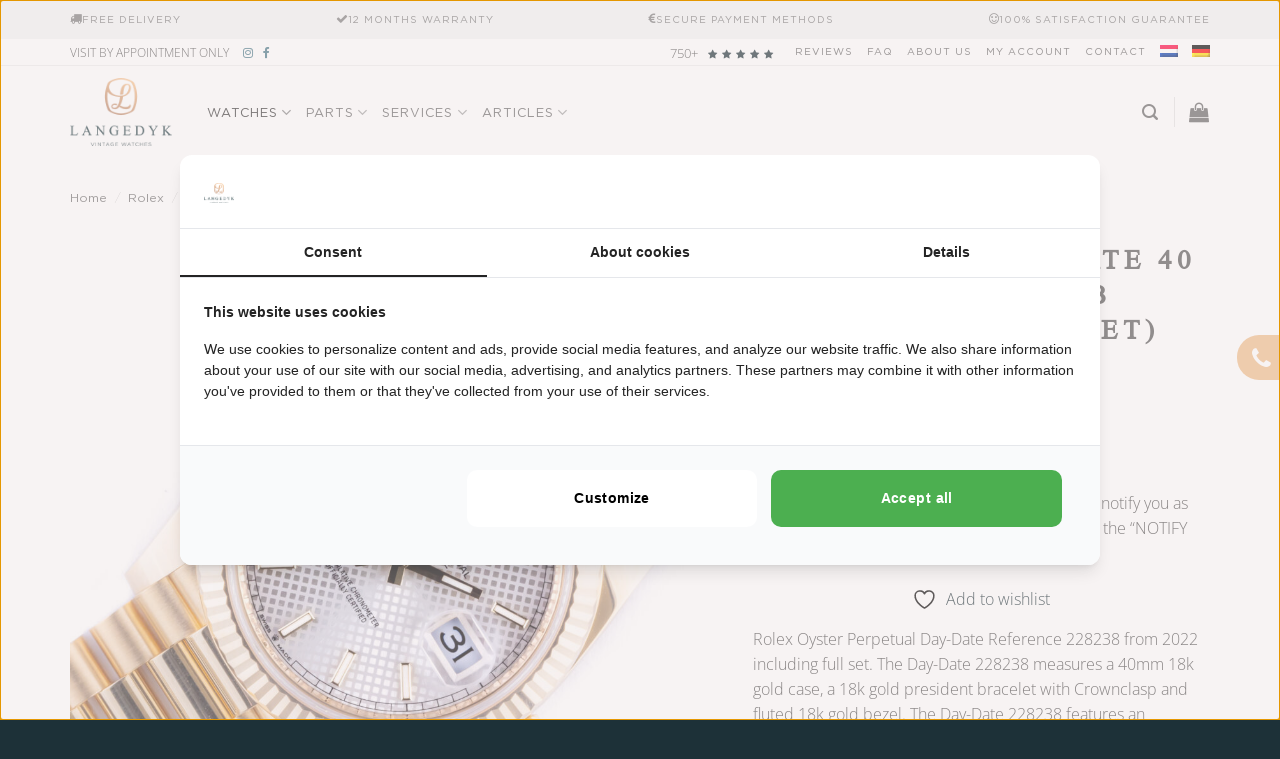

--- FILE ---
content_type: text/html; charset=UTF-8
request_url: https://langedykvintagewatches.com/product/rolex-day-date-228238-2/
body_size: 84576
content:
<!DOCTYPE html>
<!--[if IE 9 ]> <html lang="en-US" prefix="og: https://ogp.me/ns#" class="ie9 loading-site no-js"> <![endif]-->
<!--[if IE 8 ]> <html lang="en-US" prefix="og: https://ogp.me/ns#" class="ie8 loading-site no-js"> <![endif]-->
<!--[if (gte IE 9)|!(IE)]><!--><html lang="en-US" prefix="og: https://ogp.me/ns#" class="loading-site no-js"> <!--<![endif]-->
<head>
	<meta charset="UTF-8" />
<script>
var gform;gform||(document.addEventListener("gform_main_scripts_loaded",function(){gform.scriptsLoaded=!0}),document.addEventListener("gform/theme/scripts_loaded",function(){gform.themeScriptsLoaded=!0}),window.addEventListener("DOMContentLoaded",function(){gform.domLoaded=!0}),gform={domLoaded:!1,scriptsLoaded:!1,themeScriptsLoaded:!1,isFormEditor:()=>"function"==typeof InitializeEditor,callIfLoaded:function(o){return!(!gform.domLoaded||!gform.scriptsLoaded||!gform.themeScriptsLoaded&&!gform.isFormEditor()||(gform.isFormEditor()&&console.warn("The use of gform.initializeOnLoaded() is deprecated in the form editor context and will be removed in Gravity Forms 3.1."),o(),0))},initializeOnLoaded:function(o){gform.callIfLoaded(o)||(document.addEventListener("gform_main_scripts_loaded",()=>{gform.scriptsLoaded=!0,gform.callIfLoaded(o)}),document.addEventListener("gform/theme/scripts_loaded",()=>{gform.themeScriptsLoaded=!0,gform.callIfLoaded(o)}),window.addEventListener("DOMContentLoaded",()=>{gform.domLoaded=!0,gform.callIfLoaded(o)}))},hooks:{action:{},filter:{}},addAction:function(o,r,e,t){gform.addHook("action",o,r,e,t)},addFilter:function(o,r,e,t){gform.addHook("filter",o,r,e,t)},doAction:function(o){gform.doHook("action",o,arguments)},applyFilters:function(o){return gform.doHook("filter",o,arguments)},removeAction:function(o,r){gform.removeHook("action",o,r)},removeFilter:function(o,r,e){gform.removeHook("filter",o,r,e)},addHook:function(o,r,e,t,n){null==gform.hooks[o][r]&&(gform.hooks[o][r]=[]);var d=gform.hooks[o][r];null==n&&(n=r+"_"+d.length),gform.hooks[o][r].push({tag:n,callable:e,priority:t=null==t?10:t})},doHook:function(r,o,e){var t;if(e=Array.prototype.slice.call(e,1),null!=gform.hooks[r][o]&&((o=gform.hooks[r][o]).sort(function(o,r){return o.priority-r.priority}),o.forEach(function(o){"function"!=typeof(t=o.callable)&&(t=window[t]),"action"==r?t.apply(null,e):e[0]=t.apply(null,e)})),"filter"==r)return e[0]},removeHook:function(o,r,t,n){var e;null!=gform.hooks[o][r]&&(e=(e=gform.hooks[o][r]).filter(function(o,r,e){return!!(null!=n&&n!=o.tag||null!=t&&t!=o.priority)}),gform.hooks[o][r]=e)}});
</script>

	<link rel="profile" href="https://gmpg.org/xfn/11" />
	<link rel="pingback" href="https://langedykvintagewatches.com/xmlrpc.php" />
    <meta name="facebook-domain-verification" content="0aeog7uuc6ndt7j67kc14e4lfkjqf5" />
    
					<script>document.documentElement.className = document.documentElement.className + ' yes-js js_active js'</script>
			<script>(function(html){html.className = html.className.replace(/\bno-js\b/,'js')})(document.documentElement);</script>

            <script data-no-defer="1" data-ezscrex="false" data-cfasync="false" data-pagespeed-no-defer data-cookieconsent="ignore">
                var ctPublicFunctions = {"_ajax_nonce":"6f5f428724","_rest_nonce":"b6cd98cf51","_ajax_url":"\/wp-admin\/admin-ajax.php","_rest_url":"https:\/\/langedykvintagewatches.com\/wp-json\/","data__cookies_type":"none","data__ajax_type":"rest","data__bot_detector_enabled":1,"data__frontend_data_log_enabled":1,"cookiePrefix":"","wprocket_detected":false,"host_url":"langedykvintagewatches.com","text__ee_click_to_select":"Click to select the whole data","text__ee_original_email":"The complete one is","text__ee_got_it":"Got it","text__ee_blocked":"Blocked","text__ee_cannot_connect":"Cannot connect","text__ee_cannot_decode":"Can not decode email. Unknown reason","text__ee_email_decoder":"CleanTalk email decoder","text__ee_wait_for_decoding":"The magic is on the way!","text__ee_decoding_process":"Please wait a few seconds while we decode the contact data."}
            </script>
        
            <script data-no-defer="1" data-ezscrex="false" data-cfasync="false" data-pagespeed-no-defer data-cookieconsent="ignore">
                var ctPublic = {"_ajax_nonce":"6f5f428724","settings__forms__check_internal":0,"settings__forms__check_external":0,"settings__forms__force_protection":0,"settings__forms__search_test":1,"settings__forms__wc_add_to_cart":0,"settings__data__bot_detector_enabled":1,"settings__sfw__anti_crawler":0,"blog_home":"https:\/\/langedykvintagewatches.com\/","pixel__setting":"3","pixel__enabled":false,"pixel__url":"https:\/\/moderate2-v4.cleantalk.org\/pixel\/5e370ed09b6515b69b4543ba808280ba.gif","data__email_check_before_post":1,"data__email_check_exist_post":0,"data__cookies_type":"none","data__key_is_ok":true,"data__visible_fields_required":true,"wl_brandname":"Anti-Spam by CleanTalk","wl_brandname_short":"CleanTalk","ct_checkjs_key":500338379,"emailEncoderPassKey":"91ecd4074af81937a4df5f196b63e44f","bot_detector_forms_excluded":"W10=","advancedCacheExists":false,"varnishCacheExists":false,"wc_ajax_add_to_cart":true,"theRealPerson":{"phrases":{"trpHeading":"The Real Person Badge!","trpContent1":"The commenter acts as a real person and verified as not a bot.","trpContent2":" Anti-Spam by CleanTalk","trpContentLearnMore":"Learn more"},"trpContentLink":"https:\/\/cleantalk.org\/help\/the-real-person?utm_id=&amp;utm_term=&amp;utm_source=admin_side&amp;utm_medium=trp_badge&amp;utm_content=trp_badge_link_click&amp;utm_campaign=apbct_links","imgPersonUrl":"https:\/\/langedykvintagewatches.com\/wp-content\/plugins\/cleantalk-spam-protect\/css\/images\/real_user.svg","imgShieldUrl":"https:\/\/langedykvintagewatches.com\/wp-content\/plugins\/cleantalk-spam-protect\/css\/images\/shield.svg"}}
            </script>
        
<!-- Google Tag Manager for WordPress by gtm4wp.com -->
<script data-cfasync="false" data-pagespeed-no-defer>
	var gtm4wp_datalayer_name = "dataLayer";
	var dataLayer = dataLayer || [];
	const gtm4wp_use_sku_instead = 0;
	const gtm4wp_currency = 'EUR';
	const gtm4wp_product_per_impression = 10;
	const gtm4wp_clear_ecommerce = false;
	const gtm4wp_datalayer_max_timeout = 2000;
</script>
<!-- End Google Tag Manager for WordPress by gtm4wp.com --><meta name="viewport" content="width=device-width, initial-scale=1" />
<!-- Search Engine Optimization by Rank Math - https://rankmath.com/ -->
<title>Rolex Day-Date 228238 Onyx Baguettes | Explore now!</title>
<meta name="description" content="Rolex Oyster Perpetual Day Date 228238 Onyx Baguettes | 12-month warranty | Free worldwide delivery | Explore our collection Rolex watches!"/>
<meta name="robots" content="follow, index, max-snippet:-1, max-video-preview:-1, max-image-preview:large"/>
<link rel="canonical" href="https://langedykvintagewatches.com/product/rolex-day-date-228238-2/" />
<meta property="og:locale" content="en_US" />
<meta property="og:type" content="product" />
<meta property="og:title" content="Rolex Day-Date 228238 Onyx Baguettes | Explore now!" />
<meta property="og:description" content="Rolex Oyster Perpetual Day Date 228238 Onyx Baguettes | 12-month warranty | Free worldwide delivery | Explore our collection Rolex watches!" />
<meta property="og:url" content="https://langedykvintagewatches.com/product/rolex-day-date-228238-2/" />
<meta property="og:site_name" content="Langedyk Vintage Watches" />
<meta property="og:updated_time" content="2024-09-26T15:39:30+02:00" />
<meta property="og:image" content="https://langedykvintagewatches.com/wp-content/uploads/2024/04/2E0B5088-1CG-3M-1024x1024.jpg" />
<meta property="og:image:secure_url" content="https://langedykvintagewatches.com/wp-content/uploads/2024/04/2E0B5088-1CG-3M-1024x1024.jpg" />
<meta property="og:image:width" content="1020" />
<meta property="og:image:height" content="1020" />
<meta property="og:image:alt" content="rolex-day-date-228238-2" />
<meta property="og:image:type" content="image/jpeg" />
<meta property="product:price:amount" content="34950" />
<meta property="product:price:currency" content="EUR" />
<meta name="twitter:card" content="summary_large_image" />
<meta name="twitter:title" content="Rolex Day-Date 228238 Onyx Baguettes | Explore now!" />
<meta name="twitter:description" content="Rolex Oyster Perpetual Day Date 228238 Onyx Baguettes | 12-month warranty | Free worldwide delivery | Explore our collection Rolex watches!" />
<meta name="twitter:image" content="https://langedykvintagewatches.com/wp-content/uploads/2024/04/2E0B5088-1CG-3M-1024x1024.jpg" />
<meta name="twitter:label1" content="Price" />
<meta name="twitter:data1" content="&euro;34.950,00" />
<meta name="twitter:label2" content="Availability" />
<meta name="twitter:data2" content="Out of stock" />
<!-- /Rank Math WordPress SEO plugin -->

<link rel='dns-prefetch' href='//static.klaviyo.com' />
<link rel='dns-prefetch' href='//www.googletagmanager.com' />
<link rel='dns-prefetch' href='//fd.cleantalk.org' />
<link rel='dns-prefetch' href='//capi-automation.s3.us-east-2.amazonaws.com' />
<link rel='prefetch' href='https://langedykvintagewatches.com/wp-content/themes/flatsome/assets/js/flatsome.js?ver=e2eddd6c228105dac048' />
<link rel='prefetch' href='https://langedykvintagewatches.com/wp-content/themes/flatsome/assets/js/chunk.slider.js?ver=3.20.4' />
<link rel='prefetch' href='https://langedykvintagewatches.com/wp-content/themes/flatsome/assets/js/chunk.popups.js?ver=3.20.4' />
<link rel='prefetch' href='https://langedykvintagewatches.com/wp-content/themes/flatsome/assets/js/chunk.tooltips.js?ver=3.20.4' />
<link rel='prefetch' href='https://langedykvintagewatches.com/wp-content/themes/flatsome/assets/js/woocommerce.js?ver=1c9be63d628ff7c3ff4c' />
<link rel="alternate" type="application/rss+xml" title="Langedyk Vintage Watches &raquo; Feed" href="https://langedykvintagewatches.com/feed/" />
<link rel="alternate" type="application/rss+xml" title="Langedyk Vintage Watches &raquo; Comments Feed" href="https://langedykvintagewatches.com/comments/feed/" />
<link rel="alternate" title="oEmbed (JSON)" type="application/json+oembed" href="https://langedykvintagewatches.com/wp-json/oembed/1.0/embed?url=https%3A%2F%2Flangedykvintagewatches.com%2Fproduct%2Frolex-day-date-228238-2%2F" />
<link rel="alternate" title="oEmbed (XML)" type="text/xml+oembed" href="https://langedykvintagewatches.com/wp-json/oembed/1.0/embed?url=https%3A%2F%2Flangedykvintagewatches.com%2Fproduct%2Frolex-day-date-228238-2%2F&#038;format=xml" />
<style id='wp-img-auto-sizes-contain-inline-css' type='text/css'>
img:is([sizes=auto i],[sizes^="auto," i]){contain-intrinsic-size:3000px 1500px}
/*# sourceURL=wp-img-auto-sizes-contain-inline-css */
</style>
<style id='wp-emoji-styles-inline-css' type='text/css'>

	img.wp-smiley, img.emoji {
		display: inline !important;
		border: none !important;
		box-shadow: none !important;
		height: 1em !important;
		width: 1em !important;
		margin: 0 0.07em !important;
		vertical-align: -0.1em !important;
		background: none !important;
		padding: 0 !important;
	}
/*# sourceURL=wp-emoji-styles-inline-css */
</style>
<link rel='stylesheet' id='cleantalk-public-css-css' href='https://langedykvintagewatches.com/wp-content/plugins/cleantalk-spam-protect/css/cleantalk-public.min.css?ver=6.70.1_1768390782' type='text/css' media='all' />
<link rel='stylesheet' id='cleantalk-email-decoder-css-css' href='https://langedykvintagewatches.com/wp-content/plugins/cleantalk-spam-protect/css/cleantalk-email-decoder.min.css?ver=6.70.1_1768390782' type='text/css' media='all' />
<link rel='stylesheet' id='cleantalk-trp-css-css' href='https://langedykvintagewatches.com/wp-content/plugins/cleantalk-spam-protect/css/cleantalk-trp.min.css?ver=6.70.1_1768390782' type='text/css' media='all' />
<link rel='stylesheet' id='photoswipe-css' href='https://langedykvintagewatches.com/wp-content/plugins/woocommerce/assets/css/photoswipe/photoswipe.min.css?ver=10.4.3' type='text/css' media='all' />
<link rel='stylesheet' id='photoswipe-default-skin-css' href='https://langedykvintagewatches.com/wp-content/plugins/woocommerce/assets/css/photoswipe/default-skin/default-skin.min.css?ver=10.4.3' type='text/css' media='all' />
<style id='woocommerce-inline-inline-css' type='text/css'>
.woocommerce form .form-row .required { visibility: visible; }
/*# sourceURL=woocommerce-inline-inline-css */
</style>
<link rel='stylesheet' id='wpml-menu-item-0-css' href='https://langedykvintagewatches.com/wp-content/plugins/sitepress-multilingual-cms/templates/language-switchers/menu-item/style.min.css?ver=1' type='text/css' media='all' />
<link rel='stylesheet' id='dashicons-css' href='https://langedykvintagewatches.com/wp-includes/css/dashicons.min.css?ver=6.9' type='text/css' media='all' />
<style id='dashicons-inline-css' type='text/css'>
[data-font="Dashicons"]:before {font-family: 'Dashicons' !important;content: attr(data-icon) !important;speak: none !important;font-weight: normal !important;font-variant: normal !important;text-transform: none !important;line-height: 1 !important;font-style: normal !important;-webkit-font-smoothing: antialiased !important;-moz-osx-font-smoothing: grayscale !important;}
/*# sourceURL=dashicons-inline-css */
</style>
<link rel='stylesheet' id='faicons-css' href='https://langedykvintagewatches.com/wp-content/themes/flatsome-child/css/font-awesome.min.css?ver=6.9' type='text/css' media='screen' />
<link rel='stylesheet' id='slick-theme-css' href='https://langedykvintagewatches.com/wp-content/themes/flatsome-child/css/slick-theme.css?ver=6.9' type='text/css' media='screen' />
<link rel='stylesheet' id='slick-css' href='https://langedykvintagewatches.com/wp-content/themes/flatsome-child/css/slick.css?ver=6.9' type='text/css' media='screen' />
<link rel='stylesheet' id='extra-langedyk-css-css' href='https://langedykvintagewatches.com/wp-content/themes/flatsome-child/css/extra.css?ver=5230175' type='text/css' media='screen' />
<link rel='stylesheet' id='flatsome-woocommerce-wishlist-css' href='https://langedykvintagewatches.com/wp-content/themes/flatsome/inc/integrations/wc-yith-wishlist/wishlist.css?ver=3.20.4' type='text/css' media='all' />
<link rel='stylesheet' id='flatsome-main-css' href='https://langedykvintagewatches.com/wp-content/themes/flatsome/assets/css/flatsome.css?ver=3.20.4' type='text/css' media='all' />
<style id='flatsome-main-inline-css' type='text/css'>
@font-face {
				font-family: "fl-icons";
				font-display: block;
				src: url(https://langedykvintagewatches.com/wp-content/themes/flatsome/assets/css/icons/fl-icons.eot?v=3.20.4);
				src:
					url(https://langedykvintagewatches.com/wp-content/themes/flatsome/assets/css/icons/fl-icons.eot#iefix?v=3.20.4) format("embedded-opentype"),
					url(https://langedykvintagewatches.com/wp-content/themes/flatsome/assets/css/icons/fl-icons.woff2?v=3.20.4) format("woff2"),
					url(https://langedykvintagewatches.com/wp-content/themes/flatsome/assets/css/icons/fl-icons.ttf?v=3.20.4) format("truetype"),
					url(https://langedykvintagewatches.com/wp-content/themes/flatsome/assets/css/icons/fl-icons.woff?v=3.20.4) format("woff"),
					url(https://langedykvintagewatches.com/wp-content/themes/flatsome/assets/css/icons/fl-icons.svg?v=3.20.4#fl-icons) format("svg");
			}
/*# sourceURL=flatsome-main-inline-css */
</style>
<link rel='stylesheet' id='flatsome-shop-css' href='https://langedykvintagewatches.com/wp-content/themes/flatsome/assets/css/flatsome-shop.css?ver=3.20.4' type='text/css' media='all' />
<link rel='stylesheet' id='flatsome-style-css' href='https://langedykvintagewatches.com/wp-content/themes/flatsome-child/style.css?ver=3.0' type='text/css' media='all' />
<link rel='stylesheet' id='prdctfltr-css' href='https://langedykvintagewatches.com/wp-content/plugins/prdctfltr/includes/css/styles.css?ver=8.2.0' type='text/css' media='all' />
<script id="woocommerce-google-analytics-integration-gtag-js-after">
/* Google Analytics for WooCommerce (gtag.js) */
					window.dataLayer = window.dataLayer || [];
					function gtag(){dataLayer.push(arguments);}
					// Set up default consent state.
					for ( const mode of [{"analytics_storage":"denied","ad_storage":"denied","ad_user_data":"denied","ad_personalization":"denied","region":["AT","BE","BG","HR","CY","CZ","DK","EE","FI","FR","DE","GR","HU","IS","IE","IT","LV","LI","LT","LU","MT","NL","NO","PL","PT","RO","SK","SI","ES","SE","GB","CH"]}] || [] ) {
						gtag( "consent", "default", { "wait_for_update": 500, ...mode } );
					}
					gtag("js", new Date());
					gtag("set", "developer_id.dOGY3NW", true);
					gtag("config", "UA-13181139-1", {"track_404":true,"allow_google_signals":true,"logged_in":false,"linker":{"domains":[],"allow_incoming":false},"custom_map":{"dimension1":"logged_in"}});
//# sourceURL=woocommerce-google-analytics-integration-gtag-js-after
</script>
<script src="https://langedykvintagewatches.com/wp-includes/js/jquery/jquery.min.js?ver=3.7.1" id="jquery-core-js"></script>
<script src="https://langedykvintagewatches.com/wp-includes/js/jquery/jquery-migrate.min.js?ver=3.4.1" id="jquery-migrate-js"></script>
<script src="https://langedykvintagewatches.com/wp-content/plugins/bitpay-checkout-for-woocommerce/build/BitPayLib/../../js/wc_gateway_bitpay.js?ver=7.1.1" id="bitpay_wc_gateway-js"></script>
<script src="https://langedykvintagewatches.com/wp-content/plugins/cleantalk-spam-protect/js/apbct-public-bundle.min.js?ver=6.70.1_1768390782" id="apbct-public-bundle.min-js-js"></script>
<script src="https://fd.cleantalk.org/ct-bot-detector-wrapper.js?ver=6.70.1" id="ct_bot_detector-js" defer data-wp-strategy="defer"></script>
<script src="https://langedykvintagewatches.com/wp-content/plugins/woocommerce/assets/js/jquery-blockui/jquery.blockUI.min.js?ver=2.7.0-wc.10.4.3" id="wc-jquery-blockui-js" data-wp-strategy="defer"></script>
<script id="wc-add-to-cart-js-extra">
var wc_add_to_cart_params = {"ajax_url":"/wp-admin/admin-ajax.php","wc_ajax_url":"/?wc-ajax=%%endpoint%%","i18n_view_cart":"View cart","cart_url":"https://langedykvintagewatches.com/cart/","is_cart":"","cart_redirect_after_add":"yes"};
//# sourceURL=wc-add-to-cart-js-extra
</script>
<script src="https://langedykvintagewatches.com/wp-content/plugins/woocommerce/assets/js/frontend/add-to-cart.min.js?ver=10.4.3" id="wc-add-to-cart-js" defer data-wp-strategy="defer"></script>
<script src="https://langedykvintagewatches.com/wp-content/plugins/woocommerce/assets/js/photoswipe/photoswipe.min.js?ver=4.1.1-wc.10.4.3" id="wc-photoswipe-js" defer data-wp-strategy="defer"></script>
<script src="https://langedykvintagewatches.com/wp-content/plugins/woocommerce/assets/js/photoswipe/photoswipe-ui-default.min.js?ver=4.1.1-wc.10.4.3" id="wc-photoswipe-ui-default-js" defer data-wp-strategy="defer"></script>
<script id="wc-single-product-js-extra">
var wc_single_product_params = {"i18n_required_rating_text":"Please select a rating","i18n_rating_options":["1 of 5 stars","2 of 5 stars","3 of 5 stars","4 of 5 stars","5 of 5 stars"],"i18n_product_gallery_trigger_text":"View full-screen image gallery","review_rating_required":"yes","flexslider":{"rtl":false,"animation":"slide","smoothHeight":true,"directionNav":false,"controlNav":"thumbnails","slideshow":false,"animationSpeed":500,"animationLoop":false,"allowOneSlide":false},"zoom_enabled":"","zoom_options":[],"photoswipe_enabled":"1","photoswipe_options":{"shareEl":false,"closeOnScroll":false,"history":false,"hideAnimationDuration":0,"showAnimationDuration":0},"flexslider_enabled":""};
//# sourceURL=wc-single-product-js-extra
</script>
<script src="https://langedykvintagewatches.com/wp-content/plugins/woocommerce/assets/js/frontend/single-product.min.js?ver=10.4.3" id="wc-single-product-js" defer data-wp-strategy="defer"></script>
<script src="https://langedykvintagewatches.com/wp-content/plugins/woocommerce/assets/js/js-cookie/js.cookie.min.js?ver=2.1.4-wc.10.4.3" id="wc-js-cookie-js" data-wp-strategy="defer"></script>
<script src="https://langedykvintagewatches.com/wp-content/themes/flatsome-child/js/slick.min.js?ver=6.9" id="slick-js"></script>
<script src="https://langedykvintagewatches.com/wp-content/themes/flatsome-child/js/sw-config.js?ver=5230175" id="sw-site-js"></script>
<script id="wc-settings-dep-in-header-js-after">
console.warn( "Scripts that have a dependency on [wc-settings, wc-blocks-checkout] must be loaded in the footer, klaviyo-klaviyo-checkout-block-editor-script was registered to load in the header, but has been switched to load in the footer instead. See https://github.com/woocommerce/woocommerce-gutenberg-products-block/pull/5059" );
console.warn( "Scripts that have a dependency on [wc-settings, wc-blocks-checkout] must be loaded in the footer, klaviyo-klaviyo-checkout-block-view-script was registered to load in the header, but has been switched to load in the footer instead. See https://github.com/woocommerce/woocommerce-gutenberg-products-block/pull/5059" );
//# sourceURL=wc-settings-dep-in-header-js-after
</script>
<link rel="https://api.w.org/" href="https://langedykvintagewatches.com/wp-json/" /><link rel="alternate" title="JSON" type="application/json" href="https://langedykvintagewatches.com/wp-json/wp/v2/product/57590" /><link rel="EditURI" type="application/rsd+xml" title="RSD" href="https://langedykvintagewatches.com/xmlrpc.php?rsd" />
<meta name="generator" content="WordPress 6.9" />
<link rel='shortlink' href='https://langedykvintagewatches.com/?p=57590' />
<meta name="generator" content="WPML ver:4.8.6 stt:37,1,3;" />

<!-- Google Tag Manager for WordPress by gtm4wp.com -->
<!-- GTM Container placement set to automatic -->
<script data-cfasync="false" data-pagespeed-no-defer>
	var dataLayer_content = {"pagePostType":"product","pagePostType2":"single-product","pagePostAuthor":"Mick","productRatingCounts":[],"productAverageRating":0,"productReviewCount":0,"productType":"simple","productIsVariable":0};
	dataLayer.push( dataLayer_content );
</script>
<script data-cfasync="false" data-pagespeed-no-defer>
(function(w,d,s,l,i){w[l]=w[l]||[];w[l].push({'gtm.start':
new Date().getTime(),event:'gtm.js'});var f=d.getElementsByTagName(s)[0],
j=d.createElement(s),dl=l!='dataLayer'?'&l='+l:'';j.async=true;j.src=
'//www.googletagmanager.com/gtm.js?id='+i+dl;f.parentNode.insertBefore(j,f);
})(window,document,'script','dataLayer','GTM-PB3VV2Q');
</script>
<!-- End Google Tag Manager for WordPress by gtm4wp.com --><script type="text/javascript">
            var account_page_url = "https://langedykvintagewatches.com/my-account/";
        </script><script type="text/javascript">
    (function(c,l,a,r,i,t,y){
        c[a]=c[a]||function(){(c[a].q=c[a].q||[]).push(arguments)};
        t=l.createElement(r);t.async=1;t.src="https://www.clarity.ms/tag/"+i;
        y=l.getElementsByTagName(r)[0];y.parentNode.insertBefore(t,y);
    })(window, document, "clarity", "script", "l77liioj7c");
</script>	<noscript><style>.woocommerce-product-gallery{ opacity: 1 !important; }</style></noscript>
				<script  type="text/javascript">
				!function(f,b,e,v,n,t,s){if(f.fbq)return;n=f.fbq=function(){n.callMethod?
					n.callMethod.apply(n,arguments):n.queue.push(arguments)};if(!f._fbq)f._fbq=n;
					n.push=n;n.loaded=!0;n.version='2.0';n.queue=[];t=b.createElement(e);t.async=!0;
					t.src=v;s=b.getElementsByTagName(e)[0];s.parentNode.insertBefore(t,s)}(window,
					document,'script','https://connect.facebook.net/en_US/fbevents.js');
			</script>
			<!-- WooCommerce Facebook Integration Begin -->
			<script  type="text/javascript">

				fbq('init', '824448337993844', {}, {
    "agent": "woocommerce_6-10.4.3-3.5.15"
});

				document.addEventListener( 'DOMContentLoaded', function() {
					// Insert placeholder for events injected when a product is added to the cart through AJAX.
					document.body.insertAdjacentHTML( 'beforeend', '<div class=\"wc-facebook-pixel-event-placeholder\"></div>' );
				}, false );

			</script>
			<!-- WooCommerce Facebook Integration End -->
			<script type="application/ld+json">{"@context":"https://schema.org/","@type":"Product","name":"NEW Rolex Day-Date 40 Silver Honeycomb 228238 2022 (Full Set)","image":"https://langedykvintagewatches.com/wp-content/uploads/2024/04/2E0B5088-1CG-3M-scaled.jpg","description":"","brand":{"@type":"Brand","name":"Rolex"},"sku":"57590","offers":{"@type":"Offer","url":"https://langedykvintagewatches.com/product/rolex-day-date-228238-2/","priceCurrency":"EUR","price":"34950","availability":"https://schema.org/OutOfStock","itemCondition":"https://schema.org/NewCondition"}}</script><script type="application/ld+json">{"@context":"https://schema.org","@type":"BreadcrumbList","itemListElement":[{"@type":"ListItem","position":1,"name":"Home","item":"https://langedykvintagewatches.com/"},{"@type":"ListItem","position":2,"name":"Rolex","item":"https://langedykvintagewatches.com/rolex-brands/"},{"@type":"ListItem","position":3,"name":"Day-Date","item":"https://langedykvintagewatches.com/rolex-brands/day-date-2/"},{"@type":"ListItem","position":4,"name":"228238","item":"https://langedykvintagewatches.com/rolex-brands/day-date-2/228238/"},{"@type":"ListItem","position":5,"name":"NEW Rolex Day-Date 40 Silver Honeycomb 228238 2022 (Full Set)","item":"https://langedykvintagewatches.com/product/rolex-day-date-228238-2/"}]}</script><link rel="icon" href="https://langedykvintagewatches.com/wp-content/uploads/2020/04/cropped-LVW_Logo_favicon-1-32x32.png" sizes="32x32" />
<link rel="icon" href="https://langedykvintagewatches.com/wp-content/uploads/2020/04/cropped-LVW_Logo_favicon-1-192x192.png" sizes="192x192" />
<link rel="apple-touch-icon" href="https://langedykvintagewatches.com/wp-content/uploads/2020/04/cropped-LVW_Logo_favicon-1-180x180.png" />
<meta name="msapplication-TileImage" content="https://langedykvintagewatches.com/wp-content/uploads/2020/04/cropped-LVW_Logo_favicon-1-270x270.png" />
<meta name="generator" content="XforWooCommerce.com - Product Filter for WooCommerce"/><style id="custom-css" type="text/css">:root {--primary-color: #1d3138;--fs-color-primary: #1d3138;--fs-color-secondary: #f1be8a;--fs-color-success: #23a15c;--fs-color-alert: #ed5555;--fs-color-base: #4a4a4a;--fs-experimental-link-color: #457686;--fs-experimental-link-color-hover: #111;}.tooltipster-base {--tooltip-color: #fff;--tooltip-bg-color: #000;}.off-canvas-right .mfp-content, .off-canvas-left .mfp-content {--drawer-width: 300px;}.off-canvas .mfp-content.off-canvas-cart {--drawer-width: 360px;}.container-width, .full-width .ubermenu-nav, .container, .row{max-width: 1170px}.row.row-collapse{max-width: 1140px}.row.row-small{max-width: 1162.5px}.row.row-large{max-width: 1200px}.header-main{height: 92px}#logo img{max-height: 92px}#logo{width:107px;}#logo img{padding:12px 0;}.header-bottom{min-height: 10px}.header-top{min-height: 20px}.transparent .header-main{height: 208px}.transparent #logo img{max-height: 208px}.has-transparent + .page-title:first-of-type,.has-transparent + #main > .page-title,.has-transparent + #main > div > .page-title,.has-transparent + #main .page-header-wrapper:first-of-type .page-title{padding-top: 238px;}.header.show-on-scroll,.stuck .header-main{height:70px!important}.stuck #logo img{max-height: 70px!important}.search-form{ width: 70%;}.header-bg-color {background-color: #ffffff}.header-bottom {background-color: #f1f1f1}.header-main .nav > li > a{line-height: 16px }.stuck .header-main .nav > li > a{line-height: 50px }@media (max-width: 549px) {.header-main{height: 70px}#logo img{max-height: 70px}}.main-menu-overlay{background-color: #1d3138}.nav-dropdown{font-size:100%}.header-top{background-color:#ffffff!important;}.blog-wrapper{background-color: #ffffff;}body{font-size: 100%;}@media screen and (max-width: 549px){body{font-size: 100%;}}body{font-family: "Open Sans", sans-serif;}body {font-weight: 300;font-style: normal;}.nav > li > a {font-family: initial;}.mobile-sidebar-levels-2 .nav > li > ul > li > a {font-family: initial;}h1,h2,h3,h4,h5,h6,.heading-font, .off-canvas-center .nav-sidebar.nav-vertical > li > a{font-family: initial;}.alt-font{font-family: initial;}.breadcrumbs{text-transform: none;}button,.button{text-transform: none;}.nav > li > a, .links > li > a{text-transform: none;}.section-title span{text-transform: none;}h3.widget-title,span.widget-title{text-transform: none;}.shop-page-title.featured-title .title-bg{ background-image: url(https://langedykvintagewatches.com/wp-content/uploads/2024/04/2E0B5088-1CG-3M-scaled.jpg)!important;}@media screen and (min-width: 550px){.products .box-vertical .box-image{min-width: 1024px!important;width: 1024px!important;}}.footer-1{background-color: #f9f9f9}.footer-2{background-color: #1d3138}.absolute-footer, html{background-color: #1d3138}.page-title-small + main .product-container > .row{padding-top:0;}.nav-vertical-fly-out > li + li {border-top-width: 1px; border-top-style: solid;}.label-new.menu-item > a:after{content:"New";}.label-hot.menu-item > a:after{content:"Hot";}.label-sale.menu-item > a:after{content:"Sale";}.label-popular.menu-item > a:after{content:"Popular";}</style>		<style type="text/css" id="wp-custom-css">
			.dark .breadcrumbs a{
	color:#fff !important;
}
.nav-dropdown .col-inner strong
, .request-watch-header {
	color: #555;
    margin-bottom: .5em;
    margin-top: 0;
    text-rendering: optimizeSpeed;
    width: 100%;
	font-size: 1.25em;
	    font-family: "Times New Roman" !important;
    line-height: 1.3;
    letter-spacing: 5px;
    text-transform: uppercase;
}
.page-title-inner.container p.entry-category a{
	font-size: 14px;
    font-family: 'Times New Roman';
    text-transform: uppercase;
}		</style>
		<style id="kirki-inline-styles">/* cyrillic-ext */
@font-face {
  font-family: 'Open Sans';
  font-style: normal;
  font-weight: 300;
  font-stretch: 100%;
  font-display: swap;
  src: url(https://langedykvintagewatches.com/wp-content/fonts/open-sans/memSYaGs126MiZpBA-UvWbX2vVnXBbObj2OVZyOOSr4dVJWUgsiH0B4taVIGxA.woff2) format('woff2');
  unicode-range: U+0460-052F, U+1C80-1C8A, U+20B4, U+2DE0-2DFF, U+A640-A69F, U+FE2E-FE2F;
}
/* cyrillic */
@font-face {
  font-family: 'Open Sans';
  font-style: normal;
  font-weight: 300;
  font-stretch: 100%;
  font-display: swap;
  src: url(https://langedykvintagewatches.com/wp-content/fonts/open-sans/memSYaGs126MiZpBA-UvWbX2vVnXBbObj2OVZyOOSr4dVJWUgsiH0B4kaVIGxA.woff2) format('woff2');
  unicode-range: U+0301, U+0400-045F, U+0490-0491, U+04B0-04B1, U+2116;
}
/* greek-ext */
@font-face {
  font-family: 'Open Sans';
  font-style: normal;
  font-weight: 300;
  font-stretch: 100%;
  font-display: swap;
  src: url(https://langedykvintagewatches.com/wp-content/fonts/open-sans/memSYaGs126MiZpBA-UvWbX2vVnXBbObj2OVZyOOSr4dVJWUgsiH0B4saVIGxA.woff2) format('woff2');
  unicode-range: U+1F00-1FFF;
}
/* greek */
@font-face {
  font-family: 'Open Sans';
  font-style: normal;
  font-weight: 300;
  font-stretch: 100%;
  font-display: swap;
  src: url(https://langedykvintagewatches.com/wp-content/fonts/open-sans/memSYaGs126MiZpBA-UvWbX2vVnXBbObj2OVZyOOSr4dVJWUgsiH0B4jaVIGxA.woff2) format('woff2');
  unicode-range: U+0370-0377, U+037A-037F, U+0384-038A, U+038C, U+038E-03A1, U+03A3-03FF;
}
/* hebrew */
@font-face {
  font-family: 'Open Sans';
  font-style: normal;
  font-weight: 300;
  font-stretch: 100%;
  font-display: swap;
  src: url(https://langedykvintagewatches.com/wp-content/fonts/open-sans/memSYaGs126MiZpBA-UvWbX2vVnXBbObj2OVZyOOSr4dVJWUgsiH0B4iaVIGxA.woff2) format('woff2');
  unicode-range: U+0307-0308, U+0590-05FF, U+200C-2010, U+20AA, U+25CC, U+FB1D-FB4F;
}
/* math */
@font-face {
  font-family: 'Open Sans';
  font-style: normal;
  font-weight: 300;
  font-stretch: 100%;
  font-display: swap;
  src: url(https://langedykvintagewatches.com/wp-content/fonts/open-sans/memSYaGs126MiZpBA-UvWbX2vVnXBbObj2OVZyOOSr4dVJWUgsiH0B5caVIGxA.woff2) format('woff2');
  unicode-range: U+0302-0303, U+0305, U+0307-0308, U+0310, U+0312, U+0315, U+031A, U+0326-0327, U+032C, U+032F-0330, U+0332-0333, U+0338, U+033A, U+0346, U+034D, U+0391-03A1, U+03A3-03A9, U+03B1-03C9, U+03D1, U+03D5-03D6, U+03F0-03F1, U+03F4-03F5, U+2016-2017, U+2034-2038, U+203C, U+2040, U+2043, U+2047, U+2050, U+2057, U+205F, U+2070-2071, U+2074-208E, U+2090-209C, U+20D0-20DC, U+20E1, U+20E5-20EF, U+2100-2112, U+2114-2115, U+2117-2121, U+2123-214F, U+2190, U+2192, U+2194-21AE, U+21B0-21E5, U+21F1-21F2, U+21F4-2211, U+2213-2214, U+2216-22FF, U+2308-230B, U+2310, U+2319, U+231C-2321, U+2336-237A, U+237C, U+2395, U+239B-23B7, U+23D0, U+23DC-23E1, U+2474-2475, U+25AF, U+25B3, U+25B7, U+25BD, U+25C1, U+25CA, U+25CC, U+25FB, U+266D-266F, U+27C0-27FF, U+2900-2AFF, U+2B0E-2B11, U+2B30-2B4C, U+2BFE, U+3030, U+FF5B, U+FF5D, U+1D400-1D7FF, U+1EE00-1EEFF;
}
/* symbols */
@font-face {
  font-family: 'Open Sans';
  font-style: normal;
  font-weight: 300;
  font-stretch: 100%;
  font-display: swap;
  src: url(https://langedykvintagewatches.com/wp-content/fonts/open-sans/memSYaGs126MiZpBA-UvWbX2vVnXBbObj2OVZyOOSr4dVJWUgsiH0B5OaVIGxA.woff2) format('woff2');
  unicode-range: U+0001-000C, U+000E-001F, U+007F-009F, U+20DD-20E0, U+20E2-20E4, U+2150-218F, U+2190, U+2192, U+2194-2199, U+21AF, U+21E6-21F0, U+21F3, U+2218-2219, U+2299, U+22C4-22C6, U+2300-243F, U+2440-244A, U+2460-24FF, U+25A0-27BF, U+2800-28FF, U+2921-2922, U+2981, U+29BF, U+29EB, U+2B00-2BFF, U+4DC0-4DFF, U+FFF9-FFFB, U+10140-1018E, U+10190-1019C, U+101A0, U+101D0-101FD, U+102E0-102FB, U+10E60-10E7E, U+1D2C0-1D2D3, U+1D2E0-1D37F, U+1F000-1F0FF, U+1F100-1F1AD, U+1F1E6-1F1FF, U+1F30D-1F30F, U+1F315, U+1F31C, U+1F31E, U+1F320-1F32C, U+1F336, U+1F378, U+1F37D, U+1F382, U+1F393-1F39F, U+1F3A7-1F3A8, U+1F3AC-1F3AF, U+1F3C2, U+1F3C4-1F3C6, U+1F3CA-1F3CE, U+1F3D4-1F3E0, U+1F3ED, U+1F3F1-1F3F3, U+1F3F5-1F3F7, U+1F408, U+1F415, U+1F41F, U+1F426, U+1F43F, U+1F441-1F442, U+1F444, U+1F446-1F449, U+1F44C-1F44E, U+1F453, U+1F46A, U+1F47D, U+1F4A3, U+1F4B0, U+1F4B3, U+1F4B9, U+1F4BB, U+1F4BF, U+1F4C8-1F4CB, U+1F4D6, U+1F4DA, U+1F4DF, U+1F4E3-1F4E6, U+1F4EA-1F4ED, U+1F4F7, U+1F4F9-1F4FB, U+1F4FD-1F4FE, U+1F503, U+1F507-1F50B, U+1F50D, U+1F512-1F513, U+1F53E-1F54A, U+1F54F-1F5FA, U+1F610, U+1F650-1F67F, U+1F687, U+1F68D, U+1F691, U+1F694, U+1F698, U+1F6AD, U+1F6B2, U+1F6B9-1F6BA, U+1F6BC, U+1F6C6-1F6CF, U+1F6D3-1F6D7, U+1F6E0-1F6EA, U+1F6F0-1F6F3, U+1F6F7-1F6FC, U+1F700-1F7FF, U+1F800-1F80B, U+1F810-1F847, U+1F850-1F859, U+1F860-1F887, U+1F890-1F8AD, U+1F8B0-1F8BB, U+1F8C0-1F8C1, U+1F900-1F90B, U+1F93B, U+1F946, U+1F984, U+1F996, U+1F9E9, U+1FA00-1FA6F, U+1FA70-1FA7C, U+1FA80-1FA89, U+1FA8F-1FAC6, U+1FACE-1FADC, U+1FADF-1FAE9, U+1FAF0-1FAF8, U+1FB00-1FBFF;
}
/* vietnamese */
@font-face {
  font-family: 'Open Sans';
  font-style: normal;
  font-weight: 300;
  font-stretch: 100%;
  font-display: swap;
  src: url(https://langedykvintagewatches.com/wp-content/fonts/open-sans/memSYaGs126MiZpBA-UvWbX2vVnXBbObj2OVZyOOSr4dVJWUgsiH0B4vaVIGxA.woff2) format('woff2');
  unicode-range: U+0102-0103, U+0110-0111, U+0128-0129, U+0168-0169, U+01A0-01A1, U+01AF-01B0, U+0300-0301, U+0303-0304, U+0308-0309, U+0323, U+0329, U+1EA0-1EF9, U+20AB;
}
/* latin-ext */
@font-face {
  font-family: 'Open Sans';
  font-style: normal;
  font-weight: 300;
  font-stretch: 100%;
  font-display: swap;
  src: url(https://langedykvintagewatches.com/wp-content/fonts/open-sans/memSYaGs126MiZpBA-UvWbX2vVnXBbObj2OVZyOOSr4dVJWUgsiH0B4uaVIGxA.woff2) format('woff2');
  unicode-range: U+0100-02BA, U+02BD-02C5, U+02C7-02CC, U+02CE-02D7, U+02DD-02FF, U+0304, U+0308, U+0329, U+1D00-1DBF, U+1E00-1E9F, U+1EF2-1EFF, U+2020, U+20A0-20AB, U+20AD-20C0, U+2113, U+2C60-2C7F, U+A720-A7FF;
}
/* latin */
@font-face {
  font-family: 'Open Sans';
  font-style: normal;
  font-weight: 300;
  font-stretch: 100%;
  font-display: swap;
  src: url(https://langedykvintagewatches.com/wp-content/fonts/open-sans/memSYaGs126MiZpBA-UvWbX2vVnXBbObj2OVZyOOSr4dVJWUgsiH0B4gaVI.woff2) format('woff2');
  unicode-range: U+0000-00FF, U+0131, U+0152-0153, U+02BB-02BC, U+02C6, U+02DA, U+02DC, U+0304, U+0308, U+0329, U+2000-206F, U+20AC, U+2122, U+2191, U+2193, U+2212, U+2215, U+FEFF, U+FFFD;
}</style><link rel='stylesheet' id='wc-blocks-style-css' href='https://langedykvintagewatches.com/wp-content/plugins/woocommerce/assets/client/blocks/wc-blocks.css?ver=wc-10.4.3' type='text/css' media='all' />
<link rel='stylesheet' id='jquery-selectBox-css' href='https://langedykvintagewatches.com/wp-content/plugins/yith-woocommerce-wishlist/assets/css/jquery.selectBox.css?ver=1.2.0' type='text/css' media='all' />
<link rel='stylesheet' id='woocommerce_prettyPhoto_css-css' href='//langedykvintagewatches.com/wp-content/plugins/woocommerce/assets/css/prettyPhoto.css?ver=3.1.6' type='text/css' media='all' />
<link rel='stylesheet' id='yith-wcwl-main-css' href='https://langedykvintagewatches.com/wp-content/plugins/yith-woocommerce-wishlist/assets/css/style.css?ver=4.11.0' type='text/css' media='all' />
<style id='yith-wcwl-main-inline-css' type='text/css'>
 :root { --color-add-to-wishlist-background: #333333; --color-add-to-wishlist-text: #FFFFFF; --color-add-to-wishlist-border: #333333; --color-add-to-wishlist-background-hover: #333333; --color-add-to-wishlist-text-hover: #FFFFFF; --color-add-to-wishlist-border-hover: #333333; --rounded-corners-radius: 16px; --add-to-cart-rounded-corners-radius: 16px; --color-headers-background: #F4F4F4; --feedback-duration: 3s } 
 :root { --color-add-to-wishlist-background: #333333; --color-add-to-wishlist-text: #FFFFFF; --color-add-to-wishlist-border: #333333; --color-add-to-wishlist-background-hover: #333333; --color-add-to-wishlist-text-hover: #FFFFFF; --color-add-to-wishlist-border-hover: #333333; --rounded-corners-radius: 16px; --add-to-cart-rounded-corners-radius: 16px; --color-headers-background: #F4F4F4; --feedback-duration: 3s } 
 :root { --color-add-to-wishlist-background: #333333; --color-add-to-wishlist-text: #FFFFFF; --color-add-to-wishlist-border: #333333; --color-add-to-wishlist-background-hover: #333333; --color-add-to-wishlist-text-hover: #FFFFFF; --color-add-to-wishlist-border-hover: #333333; --rounded-corners-radius: 16px; --add-to-cart-rounded-corners-radius: 16px; --color-headers-background: #F4F4F4; --feedback-duration: 3s } 
 :root { --color-add-to-wishlist-background: #333333; --color-add-to-wishlist-text: #FFFFFF; --color-add-to-wishlist-border: #333333; --color-add-to-wishlist-background-hover: #333333; --color-add-to-wishlist-text-hover: #FFFFFF; --color-add-to-wishlist-border-hover: #333333; --rounded-corners-radius: 16px; --add-to-cart-rounded-corners-radius: 16px; --color-headers-background: #F4F4F4; --feedback-duration: 3s } 
 :root { --color-add-to-wishlist-background: #333333; --color-add-to-wishlist-text: #FFFFFF; --color-add-to-wishlist-border: #333333; --color-add-to-wishlist-background-hover: #333333; --color-add-to-wishlist-text-hover: #FFFFFF; --color-add-to-wishlist-border-hover: #333333; --rounded-corners-radius: 16px; --add-to-cart-rounded-corners-radius: 16px; --color-headers-background: #F4F4F4; --feedback-duration: 3s } 
 :root { --color-add-to-wishlist-background: #333333; --color-add-to-wishlist-text: #FFFFFF; --color-add-to-wishlist-border: #333333; --color-add-to-wishlist-background-hover: #333333; --color-add-to-wishlist-text-hover: #FFFFFF; --color-add-to-wishlist-border-hover: #333333; --rounded-corners-radius: 16px; --add-to-cart-rounded-corners-radius: 16px; --color-headers-background: #F4F4F4; --feedback-duration: 3s } 
 :root { --color-add-to-wishlist-background: #333333; --color-add-to-wishlist-text: #FFFFFF; --color-add-to-wishlist-border: #333333; --color-add-to-wishlist-background-hover: #333333; --color-add-to-wishlist-text-hover: #FFFFFF; --color-add-to-wishlist-border-hover: #333333; --rounded-corners-radius: 16px; --add-to-cart-rounded-corners-radius: 16px; --color-headers-background: #F4F4F4; --feedback-duration: 3s } 
/*# sourceURL=yith-wcwl-main-inline-css */
</style>
<link rel='stylesheet' id='wc-stripe-blocks-checkout-style-css' href='https://langedykvintagewatches.com/wp-content/plugins/woocommerce-gateway-stripe/build/upe-blocks.css?ver=5149cca93b0373758856' type='text/css' media='all' />
<link rel='stylesheet' id='thickbox-css' href='https://langedykvintagewatches.com/wp-includes/js/thickbox/thickbox.css?ver=6.9' type='text/css' media='all' />
<link rel='stylesheet' id='gforms_reset_css-css' href='https://langedykvintagewatches.com/wp-content/plugins/gravityforms/legacy/css/formreset.min.css?ver=2.9.25' type='text/css' media='all' />
<link rel='stylesheet' id='gforms_formsmain_css-css' href='https://langedykvintagewatches.com/wp-content/plugins/gravityforms/legacy/css/formsmain.min.css?ver=2.9.25' type='text/css' media='all' />
<link rel='stylesheet' id='gforms_ready_class_css-css' href='https://langedykvintagewatches.com/wp-content/plugins/gravityforms/legacy/css/readyclass.min.css?ver=2.9.25' type='text/css' media='all' />
<link rel='stylesheet' id='gforms_browsers_css-css' href='https://langedykvintagewatches.com/wp-content/plugins/gravityforms/legacy/css/browsers.min.css?ver=2.9.25' type='text/css' media='all' />
<link rel='stylesheet' id='gform_basic-css' href='https://langedykvintagewatches.com/wp-content/plugins/gravityforms/assets/css/dist/basic.min.css?ver=2.9.25' type='text/css' media='all' />
<link rel='stylesheet' id='gform_theme_components-css' href='https://langedykvintagewatches.com/wp-content/plugins/gravityforms/assets/css/dist/theme-components.min.css?ver=2.9.25' type='text/css' media='all' />
<link rel='stylesheet' id='gform_theme-css' href='https://langedykvintagewatches.com/wp-content/plugins/gravityforms/assets/css/dist/theme.min.css?ver=2.9.25' type='text/css' media='all' />
<link rel='stylesheet' id='wc-stripe-upe-classic-css' href='https://langedykvintagewatches.com/wp-content/plugins/woocommerce-gateway-stripe/build/upe-classic.css?ver=10.3.1' type='text/css' media='all' />
<link rel='stylesheet' id='stripelink_styles-css' href='https://langedykvintagewatches.com/wp-content/plugins/woocommerce-gateway-stripe/assets/css/stripe-link.css?ver=10.3.1' type='text/css' media='all' />
</head>

<body class="wp-singular product-template-default single single-product postid-57590 wp-theme-flatsome wp-child-theme-flatsome-child theme-flatsome woocommerce woocommerce-page woocommerce-no-js lightbox nav-dropdown-has-arrow nav-dropdown-has-shadow nav-dropdown-has-border">


    <div class="lw-usps-header">
  <div class="container">
    <div class="row">
      <div class="col large-12">
        <div class="lw-usps-header-inner">
          <div class="lw-usps-header-initiate-slider">
             <!-- <div class="lw-usps-header-single-inner">
                <p>Black Friday Watch Deals. Save €500 with code blackfriday2024</p>
              </div>
            </div> -->
            <div class="lw-usps-header-single">
              <div class="lw-usps-header-single-inner">
                <i class="fa fa-truck" aria-hidden="true"></i>
                <p>Free Delivery</p>
              </div>
            </div>
            <div class="lw-usps-header-single">
              <div class="lw-usps-header-single-inner">
                <i class="fa fa-check" aria-hidden="true"></i>
                <p>12 Months Warranty</p>
              </div>
            </div>
            <div class="lw-usps-header-single">
              <div class="lw-usps-header-single-inner">
                <i class="fa fa-eur" aria-hidden="true"></i>
                <p>Secure Payment Methods</p>
              </div>
            </div>
            <div class="lw-usps-header-single">
              <div class="lw-usps-header-single-inner">
                <i class="fa fa-smile-o" aria-hidden="true"></i>
                <p>100% Satisfaction Guarantee</p>
              </div>
            </div> 
          </div>
        </div>
      </div>
    </div>
  </div>
</div>        <div class="lw-sticky-bar-container">
  <div class="container">
      <div class="row">
        <div class="col large-12">
          <div class="lw-sticky-bar-inner">
            <div class="lw-sticky-bar-inner-left">
              <a href="#eigenschappen-lvw">Basic information</a>
              <a href="#lw-review-container">Reviews</a>
              <a href="#lw-related-container">Related products</a>
            </div>
            <div class="lw-sticky-bar-inner-right">
              <button type="submit" name="add-to-cart" class="lw-add-to-cart-btn button">Add to cart</button>
            </div>
          </div>
        </div>
      </div>
  </div>
</div>    


<!-- GTM Container placement set to automatic -->
<!-- Google Tag Manager (noscript) -->
				<noscript><iframe src="https://www.googletagmanager.com/ns.html?id=GTM-PB3VV2Q" height="0" width="0" style="display:none;visibility:hidden" aria-hidden="true"></iframe></noscript>
<!-- End Google Tag Manager (noscript) -->
<div class="telephone-float">
    <a class="telephone-button telbtn-en" href="tel:+31616168642"><i class="fa fa-phone" aria-hidden="true"></i><span> Call us</span></a>
</div>

<a class="skip-link screen-reader-text" href="#main">Skip to content</a>

<div id="wrapper">

	
	<header id="header" class="header has-sticky sticky-jump">
		<div class="header-wrapper">
			<div id="top-bar" class="header-top hide-for-sticky">
    <div class="flex-row container">
      <div class="flex-col hide-for-medium flex-left">
          <ul class="nav nav-left medium-nav-center nav-small  nav-line-bottom">
              <li class="html custom html_topbar_left">VISIT BY APPOINTMENT ONLY</li><li class="html custom html_nav_position_text_top"><div class="socialswidget">
                <a target="_blank" href="https://www.instagram.com/langedyk_vintage_watches/"><i class="fa fa-instagram"></i></a>
                <a target="_blank" href="https://www.facebook.com/Langedyk-Vintage-Watches-963360850498781/"><i class="fa fa-facebook"></i></a>
              </div></li>          </ul>
      </div>

      <div class="flex-col hide-for-medium flex-center">
          <ul class="nav nav-center nav-small  nav-line-bottom">
                        </ul>
      </div>

      <div class="flex-col hide-for-medium flex-right">
         <ul class="nav top-bar-nav nav-right nav-small  nav-line-bottom">
              <div class="reviews-top-bar"><small style="margin-right:6px;">750+</small> <a class="review-google" target="_blank" href="https://www.google.com/search?q=langedyk+vintage+watches&rlz=1C1GCEU_nlNL820NL820&oq=langedyk+vintage+watches&aqs=chrome.0.0l2j0i22i30j69i60l3.2631j0j7&sourceid=chrome&ie=UTF-8#lrd=0x47c8aceb03d6f5b7:0xbff7badca138d4cd,1,,," >
            <i class="fa fa-star" aria-hidden="true"></i>
            <i class="fa fa-star" aria-hidden="true"></i>
            <i class="fa fa-star" aria-hidden="true"></i>
            <i class="fa fa-star" aria-hidden="true"></i>
            <i class="fa fa-star" aria-hidden="true"></i>
          </a></div><li class="html custom html_nav_position_text"></li><li id="menu-item-3111" class="menu-item menu-item-type-post_type menu-item-object-page menu-item-3111 menu-item-design-default"><a href="https://langedykvintagewatches.com/reviews/" class="nav-top-link">Reviews</a></li>
<li id="menu-item-58545" class="menu-item menu-item-type-post_type menu-item-object-page menu-item-58545 menu-item-design-default"><a href="https://langedykvintagewatches.com/faq/" class="nav-top-link">FAQ</a></li>
<li id="menu-item-184" class="menu-item menu-item-type-post_type menu-item-object-page menu-item-184 menu-item-design-default"><a href="https://langedykvintagewatches.com/about-langedyk-vintage-watches/" class="nav-top-link">About Us</a></li>
<li id="menu-item-40142" class="menu-item menu-item-type-post_type menu-item-object-page menu-item-40142 menu-item-design-default"><a href="https://langedykvintagewatches.com/my-account/" class="nav-top-link">My Account</a></li>
<li id="menu-item-530" class="menu-item menu-item-type-post_type menu-item-object-page menu-item-530 menu-item-design-default"><a href="https://langedykvintagewatches.com/contact/" class="nav-top-link">Contact</a></li>
<li id="menu-item-wpml-ls-30-nl" class="menu-item wpml-ls-slot-30 wpml-ls-item wpml-ls-item-nl wpml-ls-menu-item wpml-ls-first-item menu-item-type-wpml_ls_menu_item menu-item-object-wpml_ls_menu_item menu-item-wpml-ls-30-nl menu-item-design-default"><a href="https://langedykvintagewatches.com/nl/product/rolex-day-date-228238-2/" title="Switch to Dutch" aria-label="Switch to Dutch" role="menuitem" class="nav-top-link"><img
            class="wpml-ls-flag"
            src="https://langedykvintagewatches.com/wp-content/plugins/sitepress-multilingual-cms/res/flags/nl.png"
            alt="Dutch"
            
            
    /></a></li>
<li id="menu-item-wpml-ls-30-de" class="menu-item wpml-ls-slot-30 wpml-ls-item wpml-ls-item-de wpml-ls-menu-item wpml-ls-last-item menu-item-type-wpml_ls_menu_item menu-item-object-wpml_ls_menu_item menu-item-wpml-ls-30-de menu-item-design-default"><a href="https://langedykvintagewatches.com/de/produkt/rolex-day-date-228238-2/" title="Switch to German" aria-label="Switch to German" role="menuitem" class="nav-top-link"><img
            class="wpml-ls-flag"
            src="https://langedykvintagewatches.com/wp-content/plugins/sitepress-multilingual-cms/res/flags/de.png"
            alt="German"
            
            
    /></a></li>
          </ul>
      </div>

            <div class="flex-col show-for-medium flex-grow">
          <ul class="nav nav-center nav-small mobile-nav  nav-line-bottom">
              <li class="html custom html_topbar_left">VISIT BY APPOINTMENT ONLY</li><div class="reviews-top-bar"><small style="margin-right:6px;">750+</small> <a class="review-google" target="_blank" href="https://www.google.com/search?q=langedyk+vintage+watches&rlz=1C1GCEU_nlNL820NL820&oq=langedyk+vintage+watches&aqs=chrome.0.0l2j0i22i30j69i60l3.2631j0j7&sourceid=chrome&ie=UTF-8#lrd=0x47c8aceb03d6f5b7:0xbff7badca138d4cd,1,,," >
            <i class="fa fa-star" aria-hidden="true"></i>
            <i class="fa fa-star" aria-hidden="true"></i>
            <i class="fa fa-star" aria-hidden="true"></i>
            <i class="fa fa-star" aria-hidden="true"></i>
            <i class="fa fa-star" aria-hidden="true"></i>
          </a></div><li class="html custom html_nav_position_text"></li>          </ul>
      </div>
      
    </div>
</div>
<div id="masthead" class="header-main ">
      <div class="header-inner flex-row container logo-left medium-logo-center" role="navigation">

          <!-- Logo -->
          <div id="logo" class="flex-col logo">
            
<!-- Header logo -->
<a href="https://langedykvintagewatches.com/" title="Langedyk Vintage Watches - Luxury Vintage Watches" rel="home">
		<img width="250" height="166" src="https://langedykvintagewatches.com/wp-content/uploads/2020/04/LVW_Logo_Dark-1.png" class="header_logo header-logo" alt="Langedyk Vintage Watches"/><img  width="250" height="166" src="https://langedykvintagewatches.com/wp-content/uploads/2020/04/LVW_Logo_Dark-1.png" class="header-logo-dark" alt="Langedyk Vintage Watches"/></a>
          </div>

          <!-- Mobile Left Elements -->
          <div class="flex-col show-for-medium flex-left">
            <ul class="mobile-nav nav nav-left ">
              <li class="nav-icon has-icon">
			<a href="#" class="is-small" data-open="#main-menu" data-pos="left" data-bg="main-menu-overlay" data-color="dark" role="button" aria-label="Menu" aria-controls="main-menu" aria-expanded="false" aria-haspopup="dialog" data-flatsome-role-button>
			<i class="icon-menu" aria-hidden="true"></i>			<span class="menu-title uppercase hide-for-small">Menu</span>		</a>
	</li>
            </ul>
          </div>

          <!-- Left Elements -->
          <div class="flex-col hide-for-medium flex-left
            flex-grow">
            <ul class="header-nav header-nav-main nav nav-left  nav-uppercase" >
              <li id="menu-item-3205" class="menu-item menu-item-type-taxonomy menu-item-object-product_cat current-product-ancestor current-menu-parent current-product-parent menu-item-3205 active menu-item-design-full-width menu-item-has-block has-dropdown"><a href="https://langedykvintagewatches.com/watches/" class="nav-top-link" aria-expanded="false" aria-haspopup="menu">Watches<i class="icon-angle-down" aria-hidden="true"></i></a><div class="sub-menu nav-dropdown">
	<section class="section" id="section_941596096">
		<div class="section-bg fill" >
									
			

		</div>

		

		<div class="section-content relative">
			

<div class="row row-collapse"  id="row-769514059">


	<div id="col-1326064256" class="col medium-6 small-12 large-6"  >
				<div class="col-inner"  >
			
			

<div class="row"  id="row-506965253">


	<div id="col-2089942662" class="col medium-3 small-12 large-3"  >
				<div class="col-inner"  >
			
			

	<div id="text-4284056208" class="text">
		

<strong>Rolex</strong>
		
<style>
#text-4284056208 {
  line-height: 1.85;
}
</style>
	</div>
	
<div class="is-divider divider clearfix" style="margin-top:0.0em;margin-bottom:0.0em;max-width:100%;height:2px;background-color:rgb(241, 190, 138);"></div>

	<div class="ux-menu stack stack-col justify-start ux-menu--divider-solid">
		

	<div class="ux-menu-link flex menu-item">
		<a class="ux-menu-link__link flex" href="https://langedykvintagewatches.com/product-categorie/rolex-brands/air-king/" >
						<span class="ux-menu-link__text">
				Air King			</span>
		</a>
	</div>
	

	<div class="ux-menu-link flex menu-item">
		<a class="ux-menu-link__link flex" href="https://langedykvintagewatches.com/product-categorie/rolex-brands/date/" >
						<span class="ux-menu-link__text">
				Date			</span>
		</a>
	</div>
	

	<div class="ux-menu-link flex menu-item">
		<a class="ux-menu-link__link flex" href="https://langedykvintagewatches.com/product-categorie/rolex-brands/datejust/" >
						<span class="ux-menu-link__text">
				Datejust			</span>
		</a>
	</div>
	

	<div class="ux-menu-link flex menu-item">
		<a class="ux-menu-link__link flex" href="https://langedykvintagewatches.com/rolex-brands/lady-datejust/" >
						<span class="ux-menu-link__text">
				Datejust-Lady			</span>
		</a>
	</div>
	

	<div class="ux-menu-link flex menu-item">
		<a class="ux-menu-link__link flex" href="https://langedykvintagewatches.com/product-categorie/rolex-brands/day-date/" >
						<span class="ux-menu-link__text">
				Day-Date			</span>
		</a>
	</div>
	

	<div class="ux-menu-link flex menu-item">
		<a class="ux-menu-link__link flex" href="https://langedykvintagewatches.com/product-categorie/rolex-brands/daytona/" >
						<span class="ux-menu-link__text">
				Daytona			</span>
		</a>
	</div>
	

	<div class="ux-menu-link flex menu-item">
		<a class="ux-menu-link__link flex" href="https://langedykvintagewatches.com/product-categorie/rolex-brands/explorer/" >
						<span class="ux-menu-link__text">
				Explorer			</span>
		</a>
	</div>
	

	<div class="ux-menu-link flex menu-item">
		<a class="ux-menu-link__link flex" href="https://langedykvintagewatches.com/product-categorie/rolex-brands/explorer-ii/" >
						<span class="ux-menu-link__text">
				Explorer II			</span>
		</a>
	</div>
	


	</div>
	

		</div>
					</div>

	

	<div id="col-1490363026" class="col medium-4 small-12 large-4"  >
				<div class="col-inner"  >
			
			

	<div id="gap-1594723909" class="gap-element clearfix" style="display:block; height:auto;">
		
<style>
#gap-1594723909 {
  padding-top: 29.56px;
}
</style>
	</div>
	

<div class="is-divider divider clearfix" style="margin-top:0.0em;margin-bottom:0.0em;max-width:100%;height:2px;background-color:rgb(241, 190, 138);"></div>

	<div class="ux-menu stack stack-col justify-start ux-menu--divider-solid">
		

	<div class="ux-menu-link flex menu-item">
		<a class="ux-menu-link__link flex" href="https://langedykvintagewatches.com/product-categorie/rolex-brands/gmt-master/" >
						<span class="ux-menu-link__text">
				GMT-Master			</span>
		</a>
	</div>
	

	<div class="ux-menu-link flex menu-item">
		<a class="ux-menu-link__link flex" href="https://langedykvintagewatches.com/product-categorie/rolex-brands/gmt-master-ii/" >
						<span class="ux-menu-link__text">
				GMT-Master II			</span>
		</a>
	</div>
	

	<div class="ux-menu-link flex menu-item">
		<a class="ux-menu-link__link flex" href="https://langedykvintagewatches.com/rolex-brands/milgauss/" >
						<span class="ux-menu-link__text">
				Milgauss			</span>
		</a>
	</div>
	

	<div class="ux-menu-link flex menu-item">
		<a class="ux-menu-link__link flex" href="https://langedykvintagewatches.com/product-categorie/rolex-brands/oyster-perpetual/" >
						<span class="ux-menu-link__text">
				Oyster Perpetual			</span>
		</a>
	</div>
	

	<div class="ux-menu-link flex menu-item">
		<a class="ux-menu-link__link flex" href="https://langedykvintagewatches.com/product-categorie/rolex-brands/sea-dweller/" >
						<span class="ux-menu-link__text">
				Sea-Dweller			</span>
		</a>
	</div>
	

	<div class="ux-menu-link flex menu-item">
		<a class="ux-menu-link__link flex" href="https://langedykvintagewatches.com/product-categorie/rolex-brands/sky-dweller/" >
						<span class="ux-menu-link__text">
				Sky-Dweller			</span>
		</a>
	</div>
	

	<div class="ux-menu-link flex menu-item">
		<a class="ux-menu-link__link flex" href="https://langedykvintagewatches.com/product-categorie/rolex-brands/submariner/" >
						<span class="ux-menu-link__text">
				Submariner			</span>
		</a>
	</div>
	

	<div class="ux-menu-link flex menu-item">
		<a class="ux-menu-link__link flex" href="https://langedykvintagewatches.com/product-categorie/rolex-brands/yacht-master/" >
						<span class="ux-menu-link__text">
				Yacht-Master			</span>
		</a>
	</div>
	


	</div>
	

		</div>
					</div>

	

	<div id="col-850575367" class="col medium-4 small-12 large-4"  >
				<div class="col-inner"  >
			
			

	<div id="text-2621267750" class="text">
		

<strong>Categories</strong>
		
<style>
#text-2621267750 {
  line-height: 1.85;
}
</style>
	</div>
	
<div class="is-divider divider clearfix" style="margin-top:0.0em;margin-bottom:0.0em;max-width:100%;height:2px;background-color:rgb(241, 190, 138);"></div>

	<div class="ux-menu stack stack-col justify-start ux-menu--divider-solid">
		

	<div class="ux-menu-link flex menu-item">
		<a class="ux-menu-link__link flex" href="https://langedykvintagewatches.com/product-categorie/new-arrivals/" >
						<span class="ux-menu-link__text">
				New arrivals			</span>
		</a>
	</div>
	

	<div class="ux-menu-link flex menu-item">
		<a class="ux-menu-link__link flex" href="https://langedykvintagewatches.com/product-categorie/mens-watches/" >
						<span class="ux-menu-link__text">
				Men&#039;s watches			</span>
		</a>
	</div>
	

	<div class="ux-menu-link flex menu-item">
		<a class="ux-menu-link__link flex" href="https://langedykvintagewatches.com/product-categorie/womens-watches/" >
						<span class="ux-menu-link__text">
				Women&#039;s watches			</span>
		</a>
	</div>
	

	<div class="ux-menu-link flex menu-item">
		<a class="ux-menu-link__link flex" href="https://langedykvintagewatches.com/product-categorie/unisex-watches/" >
						<span class="ux-menu-link__text">
				Unisex watches			</span>
		</a>
	</div>
	

	<div class="ux-menu-link flex menu-item">
		<a class="ux-menu-link__link flex" href="https://langedykvintagewatches.com/sold-watches/" >
						<span class="ux-menu-link__text">
				Sold watches			</span>
		</a>
	</div>
	

	<div class="ux-menu-link flex menu-item">
		<a class="ux-menu-link__link flex" href="https://langedykvintagewatches.com/incoming-watches/" >
						<span class="ux-menu-link__text">
				Incoming watches			</span>
		</a>
	</div>
	

	<div class="ux-menu-link flex menu-item">
		<a class="ux-menu-link__link flex" href="https://langedykvintagewatches.com/audemars-piguet/" >
						<span class="ux-menu-link__text">
				Audemars Piguet			</span>
		</a>
	</div>
	

	<div class="ux-menu-link flex menu-item">
		<a class="ux-menu-link__link flex" href="https://langedykvintagewatches.com/patek-philippe/" >
						<span class="ux-menu-link__text">
				Patek Philippe			</span>
		</a>
	</div>
	


	</div>
	

		</div>
					</div>

	

</div>

		</div>
					</div>

	

	<div id="col-97696412" class="col medium-3 small-12 large-3"  >
				<div class="col-inner"  >
			
			

	<div id="gap-1240443553" class="gap-element clearfix" style="display:block; height:auto;">
		
<style>
#gap-1240443553 {
  padding-top: 35px;
}
</style>
	</div>
	


  <div class="banner has-hover bg-zoom" id="banner-2003879044">
          <div class="banner-inner fill">
        <div class="banner-bg fill" >
            <img width="500" height="850" src="https://langedykvintagewatches.com/wp-content/uploads/2023/02/langedyk-5-500x850-1.jpg" class="bg attachment-original size-original" alt="" decoding="async" fetchpriority="high" />                                    
                    </div>
		
        <div class="banner-layers container">
            <a class="fill" href="/sell-your-watch/"><div class="fill banner-link"></div></a>            

   <div id="text-box-753977671" class="text-box banner-layer x50 md-x50 lg-x50 y95 md-y95 lg-y95 res-text">
                                <div class="text-box-content text dark">
              
              <div class="text-inner text-center">
                  

<a href="/sell-your-watch/" class="button secondary expand" style="border-radius:99px;padding:0px 5px 0px 5px;">
		<span>Sell your watch</span>
	</a>



              </div>
           </div>
                            
<style>
#text-box-753977671 {
  width: 91%;
}
#text-box-753977671 .text-box-content {
  font-size: 100%;
}
</style>
    </div>
 

        </div>
      </div>

            
<style>
#banner-2003879044 {
  padding-top: 280px;
}
#banner-2003879044 .banner-bg img {
  object-position: 51% 65%;
}
@media (min-width:550px) {
  #banner-2003879044 {
    padding-top: 310px;
  }
}
</style>
  </div>



		</div>
				
<style>
#col-97696412 > .col-inner {
  padding: 0px 18px 0px 0px;
}
</style>
	</div>

	

	<div id="col-126388597" class="col medium-3 small-12 large-3"  >
				<div class="col-inner"  >
			
			

	<div id="gap-1851521487" class="gap-element clearfix" style="display:block; height:auto;">
		
<style>
#gap-1851521487 {
  padding-top: 35px;
}
</style>
	</div>
	


  <div class="banner has-hover bg-zoom" id="banner-917789941">
          <div class="banner-inner fill">
        <div class="banner-bg fill" >
            <img width="500" height="850" src="https://langedykvintagewatches.com/wp-content/uploads/2023/02/langedyk-33-500x850-1.jpg" class="bg attachment-original size-original" alt="" decoding="async" />                                    
                    </div>
		
        <div class="banner-layers container">
            <a class="fill" href="/request-a-watch/"><div class="fill banner-link"></div></a>            

   <div id="text-box-795284633" class="text-box banner-layer x50 md-x50 lg-x50 y95 md-y95 lg-y95 res-text">
                                <div class="text-box-content text dark">
              
              <div class="text-inner text-center">
                  

<a href="/request-a-watch/" class="button secondary expand" style="border-radius:99px;padding:0px 5px 0px 5px;">
		<span>Request a watch</span>
	</a>



              </div>
           </div>
                            
<style>
#text-box-795284633 {
  width: 91%;
}
#text-box-795284633 .text-box-content {
  font-size: 100%;
}
</style>
    </div>
 

        </div>
      </div>

            
<style>
#banner-917789941 {
  padding-top: 280px;
}
#banner-917789941 .banner-bg img {
  object-position: 49% 57%;
}
@media (min-width:550px) {
  #banner-917789941 {
    padding-top: 310px;
  }
}
</style>
  </div>



		</div>
				
<style>
#col-126388597 > .col-inner {
  padding: 0px 18px 0px 0px;
}
</style>
	</div>

	

</div>

		</div>

		
<style>
#section_941596096 {
  padding-top: 30px;
  padding-bottom: 30px;
  background-color: rgb(255, 255, 255);
}
</style>
	</section>
	</div></li>
<li id="menu-item-3115" class="menu-item menu-item-type-custom menu-item-object-custom menu-item-3115 menu-item-design-full-width menu-item-has-block has-dropdown"><a href="/product-categorie/parts/" class="nav-top-link" aria-expanded="false" aria-haspopup="menu">Parts<i class="icon-angle-down" aria-hidden="true"></i></a><div class="sub-menu nav-dropdown">
	<section class="section" id="section_1321379307">
		<div class="section-bg fill" >
									
			

		</div>

		

		<div class="section-content relative">
			

<div class="row row-collapse"  id="row-635613243">


	<div id="col-248170694" class="col medium-8 small-12 large-8"  >
				<div class="col-inner"  >
			
			

<div class="row"  id="row-487271279">


	<div id="col-1559277404" class="col medium-4 small-12 large-4"  >
				<div class="col-inner"  >
			
			

	<div id="text-3233935753" class="text">
		

<strong>Brands</strong>
		
<style>
#text-3233935753 {
  line-height: 1.85;
}
</style>
	</div>
	
<div class="is-divider divider clearfix" style="margin-top:0.0em;margin-bottom:0.0em;max-width:100%;height:2px;background-color:rgb(241, 190, 138);"></div>

	<div class="ux-menu stack stack-col justify-start ux-menu--divider-solid">
		

	<div class="ux-menu-link flex menu-item">
		<a class="ux-menu-link__link flex" href="https://langedykvintagewatches.com/product-categorie/parts/?pa_brand=rolex" >
						<span class="ux-menu-link__text">
				Rolex			</span>
		</a>
	</div>
	


	</div>
	

		</div>
					</div>

	

	<div id="col-862956464" class="col medium-4 small-12 large-4"  >
				<div class="col-inner"  >
			
			

	<div id="text-3186322272" class="text">
		

<strong>Categories</strong>
		
<style>
#text-3186322272 {
  line-height: 1.85;
}
</style>
	</div>
	
<div class="is-divider divider clearfix" style="margin-top:0.0em;margin-bottom:0.0em;max-width:100%;height:2px;background-color:rgb(241, 190, 138);"></div>

	<div class="ux-menu stack stack-col justify-start ux-menu--divider-solid">
		

	<div class="ux-menu-link flex menu-item">
		<a class="ux-menu-link__link flex" href="https://langedykvintagewatches.com/product-categorie/new-arrivals/" >
						<span class="ux-menu-link__text">
				Dials			</span>
		</a>
	</div>
	

	<div class="ux-menu-link flex menu-item">
		<a class="ux-menu-link__link flex" href="https://langedykvintagewatches.com/product-categorie/end-links/" >
						<span class="ux-menu-link__text">
				End links			</span>
		</a>
	</div>
	

	<div class="ux-menu-link flex menu-item">
		<a class="ux-menu-link__link flex" href="https://langedykvintagewatches.com/product-categorie/links/" >
						<span class="ux-menu-link__text">
				Links			</span>
		</a>
	</div>
	

	<div class="ux-menu-link flex menu-item">
		<a class="ux-menu-link__link flex" href="https://langedykvintagewatches.com/product-categorie/accessoires/" >
						<span class="ux-menu-link__text">
				Accessoires			</span>
		</a>
	</div>
	


	</div>
	

		</div>
					</div>

	

	<div id="col-1819440708" class="col medium-4 small-12 large-4"  >
				<div class="col-inner"  >
			
			

	<div id="text-3408335658" class="text">
		

<p><strong>Models</strong></p>

		
<style>
#text-3408335658 {
  line-height: 1.85;
}
</style>
	</div>
	
<div class="is-divider divider clearfix" style="margin-top:0.0em;margin-bottom:0.0em;max-width:100%;height:2px;background-color:rgb(241, 190, 138);"></div>

	<div class="ux-menu stack stack-col justify-start ux-menu--divider-solid">
		

	<div class="ux-menu-link flex menu-item">
		<a class="ux-menu-link__link flex" href="https://langedykvintagewatches.com/product-categorie/datejust-parts/" >
						<span class="ux-menu-link__text">
				Datejust parts			</span>
		</a>
	</div>
	

	<div class="ux-menu-link flex menu-item">
		<a class="ux-menu-link__link flex" href="https://langedykvintagewatches.com/product-categorie/day-date-parts/" >
						<span class="ux-menu-link__text">
				Day-Date parts			</span>
		</a>
	</div>
	

	<div class="ux-menu-link flex menu-item">
		<a class="ux-menu-link__link flex" href="https://langedykvintagewatches.com/product-categorie/gmt-master-parts/" >
						<span class="ux-menu-link__text">
				GTM-Master parts			</span>
		</a>
	</div>
	

	<div class="ux-menu-link flex menu-item">
		<a class="ux-menu-link__link flex" href="https://langedykvintagewatches.com/product-categorie/sea-dweller-parts/" >
						<span class="ux-menu-link__text">
				Sea-Dweller parts			</span>
		</a>
	</div>
	

	<div class="ux-menu-link flex menu-item">
		<a class="ux-menu-link__link flex" href="https://langedykvintagewatches.com/product-categorie/submariner-parts/" >
						<span class="ux-menu-link__text">
				Submariner parts			</span>
		</a>
	</div>
	


	</div>
	

		</div>
					</div>

	

</div>

		</div>
					</div>

	

	<div id="col-1695239598" class="col medium-3 small-12 large-3"  >
				<div class="col-inner"  >
			
			

	<div id="gap-2005051245" class="gap-element clearfix" style="display:block; height:auto;">
		
<style>
#gap-2005051245 {
  padding-top: 35px;
}
</style>
	</div>
	

	<div class="img has-hover x md-x lg-x y md-y lg-y" id="image_631674940">
		<a class="" href="https://langedykvintagewatches.com/sell-your-watch/" >						<div class="img-inner dark" >
			<img width="500" height="300" src="https://langedykvintagewatches.com/wp-content/uploads/2022/01/request_your_watch.jpg" class="attachment-large size-large" alt="" decoding="async" srcset="https://langedykvintagewatches.com/wp-content/uploads/2022/01/request_your_watch.jpg 500w, https://langedykvintagewatches.com/wp-content/uploads/2022/01/request_your_watch-300x180.jpg 300w" sizes="(max-width: 500px) 100vw, 500px" />						
					</div>
						</a>		
<style>
#image_631674940 {
  width: 100%;
}
</style>
	</div>
	

<p class="request-watch-header"><strong><span style="font-size: 75%;">request a watch</span></strong></p>


		</div>
				
<style>
#col-1695239598 > .col-inner {
  padding: 0px 0px 0px 25px;
}
</style>
	</div>

	

</div>

		</div>

		
<style>
#section_1321379307 {
  padding-top: 30px;
  padding-bottom: 30px;
  background-color: rgb(255, 255, 255);
}
</style>
	</section>
	</div></li>
<li id="menu-item-53689" class="menu-item menu-item-type-custom menu-item-object-custom menu-item-53689 menu-item-design-full-width menu-item-has-block has-dropdown"><a href="#" class="nav-top-link" aria-expanded="false" aria-haspopup="menu">Services<i class="icon-angle-down" aria-hidden="true"></i></a><div class="sub-menu nav-dropdown">
	<section class="section" id="section_240084801">
		<div class="section-bg fill" >
									
			

		</div>

		

		<div class="section-content relative">
			

<div class="row row-collapse align-middle"  id="row-602839245">


	<div id="col-1452292093" class="col medium-3 small-12 large-3"  >
				<div class="col-inner"  >
			
			


  <div class="banner has-hover bg-zoom" id="banner-1017296504">
          <div class="banner-inner fill">
        <div class="banner-bg fill" >
            <img width="500" height="850" src="https://langedykvintagewatches.com/wp-content/uploads/2024/01/online_consult_web.jpg" class="bg attachment-original size-original" alt="" decoding="async" />                                    
                    </div>
		
        <div class="banner-layers container">
            <a class="fill" href="https://calendly.com/langedykvintagewatches/30min"><div class="fill banner-link"></div></a>            

   <div id="text-box-199185125" class="text-box banner-layer x50 md-x50 lg-x50 y95 md-y95 lg-y95 res-text">
                                <div class="text-box-content text dark">
              
              <div class="text-inner text-center">
                  

<a href="https://calendly.com/langedykvintagewatches/30min" target="_blank" class="button secondary expand" rel="noopener" style="border-radius:99px;padding:5px 5px 0px 5px;">
		<span>Schedule Online consultation</span>
	</a>



              </div>
           </div>
                            
<style>
#text-box-199185125 {
  width: 91%;
}
#text-box-199185125 .text-box-content {
  font-size: 100%;
}
</style>
    </div>
 

        </div>
      </div>

            
<style>
#banner-1017296504 {
  padding-top: 280px;
}
#banner-1017296504 .banner-bg img {
  object-position: 51% 65%;
}
@media (min-width:550px) {
  #banner-1017296504 {
    padding-top: 310px;
  }
}
</style>
  </div>



		</div>
				
<style>
#col-1452292093 > .col-inner {
  padding: 0px 18px 0px 0px;
}
</style>
	</div>

	

	<div id="col-1321751666" class="col medium-3 small-12 large-3"  >
				<div class="col-inner"  >
			
			


  <div class="banner has-hover bg-zoom" id="banner-290375443">
          <div class="banner-inner fill">
        <div class="banner-bg fill" >
            <img width="500" height="850" src="https://langedykvintagewatches.com/wp-content/uploads/2024/01/request_a_watch_web.jpg" class="bg attachment-original size-original" alt="" decoding="async" />                                    
                    </div>
		
        <div class="banner-layers container">
            <a class="fill" href="/request-a-watch/"><div class="fill banner-link"></div></a>            

   <div id="text-box-752742599" class="text-box banner-layer x50 md-x50 lg-x50 y95 md-y95 lg-y95 res-text">
                                <div class="text-box-content text dark">
              
              <div class="text-inner text-center">
                  

<a href="/request-a-watch/" class="button secondary expand" style="border-radius:99px;padding:0px 5px 0px 5px;">
		<span>Request a watch</span>
	</a>



              </div>
           </div>
                            
<style>
#text-box-752742599 {
  margin: 0px 0px 10px 0px;
  width: 91%;
}
#text-box-752742599 .text-box-content {
  font-size: 100%;
}
</style>
    </div>
 

        </div>
      </div>

            
<style>
#banner-290375443 {
  padding-top: 280px;
}
#banner-290375443 .banner-bg img {
  object-position: 49% 57%;
}
@media (min-width:550px) {
  #banner-290375443 {
    padding-top: 310px;
  }
}
</style>
  </div>



		</div>
				
<style>
#col-1321751666 > .col-inner {
  padding: 0px 18px 0px 0px;
}
</style>
	</div>

	

	<div id="col-1598611289" class="col medium-3 small-12 large-3"  >
				<div class="col-inner"  >
			
			


  <div class="banner has-hover bg-zoom" id="banner-877225374">
          <div class="banner-inner fill">
        <div class="banner-bg fill" >
            <img width="500" height="850" src="https://langedykvintagewatches.com/wp-content/uploads/2024/01/sell_your_watch_web.jpg" class="bg attachment-original size-original" alt="" decoding="async" />                                    
                    </div>
		
        <div class="banner-layers container">
            <a class="fill" href="/sell-your-watch/"><div class="fill banner-link"></div></a>            

   <div id="text-box-1605161650" class="text-box banner-layer x50 md-x50 lg-x50 y95 md-y95 lg-y95 res-text">
                                <div class="text-box-content text dark">
              
              <div class="text-inner text-center">
                  

<a href="/sell-your-watch/" class="button secondary expand" style="border-radius:99px;padding:0px 5px 0px 5px;">
		<span>Sell your watch</span>
	</a>



              </div>
           </div>
                            
<style>
#text-box-1605161650 {
  margin: 0px 0px 10px 0px;
  width: 91%;
}
#text-box-1605161650 .text-box-content {
  font-size: 100%;
}
</style>
    </div>
 

        </div>
      </div>

            
<style>
#banner-877225374 {
  padding-top: 280px;
}
#banner-877225374 .banner-bg img {
  object-position: 49% 57%;
}
@media (min-width:550px) {
  #banner-877225374 {
    padding-top: 310px;
  }
}
</style>
  </div>



		</div>
				
<style>
#col-1598611289 > .col-inner {
  padding: 0px 18px 0px 0px;
}
</style>
	</div>

	

	<div id="col-1264654566" class="col medium-3 small-12 large-3"  >
				<div class="col-inner"  >
			
			


  <div class="banner has-hover bg-zoom" id="banner-1942308525">
          <div class="banner-inner fill">
        <div class="banner-bg fill" >
            <img width="500" height="850" src="https://langedykvintagewatches.com/wp-content/uploads/2024/01/repair_service_web.jpg" class="bg attachment-original size-original" alt="" decoding="async" />                                    
                    </div>
		
        <div class="banner-layers container">
            <a class="fill" href="/repair-services/"><div class="fill banner-link"></div></a>            

   <div id="text-box-1973889889" class="text-box banner-layer x50 md-x50 lg-x50 y95 md-y95 lg-y95 res-text">
                                <div class="text-box-content text dark">
              
              <div class="text-inner text-center">
                  

<a href="/repair-services/" class="button secondary expand" style="border-radius:99px;padding:0px 5px 0px 5px;">
		<span>Repair services</span>
	</a>



              </div>
           </div>
                            
<style>
#text-box-1973889889 {
  margin: 0px 0px 10px 0px;
  width: 91%;
}
#text-box-1973889889 .text-box-content {
  font-size: 100%;
}
</style>
    </div>
 

        </div>
      </div>

            
<style>
#banner-1942308525 {
  padding-top: 280px;
}
#banner-1942308525 .banner-bg img {
  object-position: 49% 57%;
}
@media (min-width:550px) {
  #banner-1942308525 {
    padding-top: 310px;
  }
}
</style>
  </div>



		</div>
				
<style>
#col-1264654566 > .col-inner {
  padding: 0px 18px 0px 0px;
}
</style>
	</div>

	

</div>

		</div>

		
<style>
#section_240084801 {
  padding-top: 30px;
  padding-bottom: 30px;
  background-color: rgb(255, 255, 255);
}
</style>
	</section>
	</div></li>
<li id="menu-item-7807" class="menu-item menu-item-type-post_type menu-item-object-page menu-item-7807 menu-item-design-full-width menu-item-has-block has-dropdown"><a href="https://langedykvintagewatches.com/articles/" class="nav-top-link" aria-expanded="false" aria-haspopup="menu">Articles<i class="icon-angle-down" aria-hidden="true"></i></a><div class="sub-menu nav-dropdown">
	<section class="section" id="section_545326845">
		<div class="section-bg fill" >
									
			

		</div>

		

		<div class="section-content relative">
			

<div class="row row-collapse"  id="row-587476632">


	<div id="col-759022759" class="col medium-4 small-12 large-4"  >
				<div class="col-inner"  >
			
			

	<div id="gap-834082526" class="gap-element clearfix" style="display:block; height:auto;">
		
<style>
#gap-834082526 {
  padding-top: 35px;
}
</style>
	</div>
	

	<div class="img has-hover x md-x lg-x y md-y lg-y" id="image_1235049132">
		<a class="" href="https://langedykvintagewatches.com/the-history-of-the-rolex-submariner/" >						<div class="img-inner dark" >
			<img width="1020" height="612" src="https://langedykvintagewatches.com/wp-content/uploads/2022/08/F394727A-CB47-4D69-9182-11256910680F_1_201_a-1-1024x614.jpeg" class="attachment-large size-large" alt="" decoding="async" srcset="https://langedykvintagewatches.com/wp-content/uploads/2022/08/F394727A-CB47-4D69-9182-11256910680F_1_201_a-1-1024x614.jpeg 1024w, https://langedykvintagewatches.com/wp-content/uploads/2022/08/F394727A-CB47-4D69-9182-11256910680F_1_201_a-1-300x180.jpeg 300w, https://langedykvintagewatches.com/wp-content/uploads/2022/08/F394727A-CB47-4D69-9182-11256910680F_1_201_a-1-600x360.jpeg 600w" sizes="(max-width: 1020px) 100vw, 1020px" />						
					</div>
						</a>		
<style>
#image_1235049132 {
  width: 100%;
}
</style>
	</div>
	

<strong><span style="font-size: 75%;">THE HISTORY OF THE ROLEX SUBMARINER WATCH </span></strong>

		</div>
				
<style>
#col-759022759 > .col-inner {
  padding: 0px 18px 0px 0px;
}
</style>
	</div>

	

	<div id="col-629424391" class="col medium-4 small-12 large-4"  >
				<div class="col-inner"  >
			
			

	<div id="gap-1549741251" class="gap-element clearfix" style="display:block; height:auto;">
		
<style>
#gap-1549741251 {
  padding-top: 35px;
}
</style>
	</div>
	

	<div class="img has-hover x md-x lg-x y md-y lg-y" id="image_1955263608">
		<a class="" href="https://langedykvintagewatches.com/should-you-buy-a-new-or-pre-owned-rolex-watch-in-2021/" >						<div class="img-inner dark" >
			<img width="1000" height="600" src="https://langedykvintagewatches.com/wp-content/uploads/2022/08/horloge1.jpg" class="attachment-large size-large" alt="" decoding="async" srcset="https://langedykvintagewatches.com/wp-content/uploads/2022/08/horloge1.jpg 1000w, https://langedykvintagewatches.com/wp-content/uploads/2022/08/horloge1-300x180.jpg 300w, https://langedykvintagewatches.com/wp-content/uploads/2022/08/horloge1-600x360.jpg 600w" sizes="(max-width: 1000px) 100vw, 1000px" />						
					</div>
						</a>		
<style>
#image_1955263608 {
  width: 100%;
}
</style>
	</div>
	

<strong><span style="font-size: 75%;">SHOULD YOU BUY A NEW OR PRE-OWNED ROLEX WATCH IN 2021</span></strong>

		</div>
				
<style>
#col-629424391 > .col-inner {
  padding: 0px 18px 0px 0px;
}
</style>
	</div>

	

	<div id="col-1670360059" class="col medium-4 small-12 large-4"  >
				<div class="col-inner"  >
			
			

	<div id="gap-273500343" class="gap-element clearfix" style="display:block; height:auto;">
		
<style>
#gap-273500343 {
  padding-top: 35px;
}
</style>
	</div>
	

	<div class="img has-hover x md-x lg-x y md-y lg-y" id="image_798485768">
		<a class="" href="https://langedykvintagewatches.com/pre-owned-rolex-watches-for-women-the-lady-datejust/" >						<div class="img-inner dark" >
			<img width="1000" height="600" src="https://langedykvintagewatches.com/wp-content/uploads/2022/08/horloge2.jpg" class="attachment-large size-large" alt="" decoding="async" srcset="https://langedykvintagewatches.com/wp-content/uploads/2022/08/horloge2.jpg 1000w, https://langedykvintagewatches.com/wp-content/uploads/2022/08/horloge2-300x180.jpg 300w, https://langedykvintagewatches.com/wp-content/uploads/2022/08/horloge2-600x360.jpg 600w" sizes="(max-width: 1000px) 100vw, 1000px" />						
					</div>
						</a>		
<style>
#image_798485768 {
  width: 100%;
}
</style>
	</div>
	

<strong><span style="font-size: 75%;">PRE-OWNED ROLEX WATCHES FOR WOMEN – THE LADY-DATEJUST</span></strong>

		</div>
				
<style>
#col-1670360059 > .col-inner {
  padding: 0px 18px 0px 0px;
}
</style>
	</div>

	

</div>

		</div>

		
<style>
#section_545326845 {
  padding-top: 30px;
  padding-bottom: 30px;
  background-color: rgb(255, 255, 255);
}
</style>
	</section>
	</div></li>
            </ul>
          </div>

          <!-- Right Elements -->
          <div class="flex-col hide-for-medium flex-right">
            <ul class="header-nav header-nav-main nav nav-right  nav-uppercase">
              <li class="header-search header-search-lightbox has-icon">
			<a href="#search-lightbox" class="is-small" aria-label="Search" data-open="#search-lightbox" data-focus="input.search-field" role="button" aria-expanded="false" aria-haspopup="dialog" aria-controls="search-lightbox" data-flatsome-role-button><i class="icon-search" aria-hidden="true" style="font-size:16px;"></i></a>		
	<div id="search-lightbox" class="mfp-hide dark text-center">
		<div class="searchform-wrapper ux-search-box relative is-large"><form role="search" method="get" class="searchform" action="https://langedykvintagewatches.com/">
	<div class="flex-row relative">
						<div class="flex-col flex-grow">
			<label class="screen-reader-text" for="woocommerce-product-search-field-0">Search for:</label>
			<input type="search" id="woocommerce-product-search-field-0" class="search-field mb-0" placeholder="Search&hellip;" value="" name="s" />
			<input type="hidden" name="post_type" value="product" />
							<input type="hidden" name="lang" value="en" />
					</div>
		<div class="flex-col">
			<button type="submit" value="Search" class="ux-search-submit submit-button secondary button  icon mb-0" aria-label="Submit">
				<i class="icon-search" aria-hidden="true"></i>			</button>
		</div>
	</div>
	<div class="live-search-results text-left z-top"></div>
</form>
</div>	</div>
</li>
<li class="header-divider"></li><li class="cart-item has-icon">

<a href="https://langedykvintagewatches.com/cart/" class="header-cart-link nav-top-link is-small" title="Cart" aria-label="View cart">


    <i class="icon-shopping-bag" aria-hidden="true" data-icon-label="0"></i>  </a>


</li>
            </ul>
          </div>

          <!-- Mobile Right Elements -->
          <div class="flex-col show-for-medium flex-right">
            <ul class="mobile-nav nav nav-right ">
              <li class="header-search header-search-lightbox has-icon">
			<a href="#search-lightbox" class="is-small" aria-label="Search" data-open="#search-lightbox" data-focus="input.search-field" role="button" aria-expanded="false" aria-haspopup="dialog" aria-controls="search-lightbox" data-flatsome-role-button><i class="icon-search" aria-hidden="true" style="font-size:16px;"></i></a>		
	<div id="search-lightbox" class="mfp-hide dark text-center">
		<div class="searchform-wrapper ux-search-box relative is-large"><form role="search" method="get" class="searchform" action="https://langedykvintagewatches.com/">
	<div class="flex-row relative">
						<div class="flex-col flex-grow">
			<label class="screen-reader-text" for="woocommerce-product-search-field-1">Search for:</label>
			<input type="search" id="woocommerce-product-search-field-1" class="search-field mb-0" placeholder="Search&hellip;" value="" name="s" />
			<input type="hidden" name="post_type" value="product" />
							<input type="hidden" name="lang" value="en" />
					</div>
		<div class="flex-col">
			<button type="submit" value="Search" class="ux-search-submit submit-button secondary button  icon mb-0" aria-label="Submit">
				<i class="icon-search" aria-hidden="true"></i>			</button>
		</div>
	</div>
	<div class="live-search-results text-left z-top"></div>
</form>
</div>	</div>
</li>
<li class="cart-item has-icon">


		<a href="https://langedykvintagewatches.com/cart/" class="header-cart-link nav-top-link is-small" title="Cart" aria-label="View cart">

  	<i class="icon-shopping-bag" aria-hidden="true" data-icon-label="0"></i>  </a>

</li>
            </ul>
          </div>

      </div>

      </div>

<div class="header-bg-container fill"><div class="header-bg-image fill"></div><div class="header-bg-color fill"></div></div>		</div>
	</header>

	<div class="page-title shop-page-title product-page-title">
	<div class="page-title-inner flex-row medium-flex-wrap container">
	  <div class="flex-col flex-grow medium-text-center">
	  		<div class="is-large">
	<nav class="woocommerce-breadcrumb breadcrumbs uppercase" aria-label="Breadcrumb"><a href="https://langedykvintagewatches.com">Home</a> <span class="divider">&#47;</span> <a href="https://langedykvintagewatches.com/rolex-brands/">Rolex</a> <span class="divider">&#47;</span> <a href="https://langedykvintagewatches.com/rolex-brands/day-date-2/">Day-Date</a> <span class="divider">&#47;</span> <a href="https://langedykvintagewatches.com/rolex-brands/day-date-2/228238/">228238</a> <span class="divider">&#47;</span> <a href="https://langedykvintagewatches.com/product/rolex-day-date-228238-2/">NEW Rolex Day-Date 40 Silver Honeycomb 228238 2022 (Full Set)</a></nav></div>
	  </div>

	   <div class="flex-col medium-text-center">
		   		   </div>
	</div>
</div>

	<main id="main" class="">

	<div class="shop-container">

		
			<div class="container">
	<div class="woocommerce-notices-wrapper"></div></div>
<div id="product-57590" class="product type-product post-57590 status-publish first outofstock product_cat-mens-watches product_cat-1790 product_cat-day-date-2 product_cat-new-arrivals product_cat-rolex-brands product_cat-rolex product_cat-sold-watches product_cat-unisex-watches product_cat-watches product_cat-womens-watches has-post-thumbnail purchasable product-type-simple">
	<div class="product-container">
  <div class="product-main">
    <div class="row content-row mb-0">

    	<div class="product-gallery large-7 col">
    	
<div class="product-images relative mb-half has-hover woocommerce-product-gallery woocommerce-product-gallery--with-images woocommerce-product-gallery--columns-4 images" data-columns="4">

  <div class="badge-container is-larger absolute left top z-1">

</div>

  <div class="image-tools absolute top show-on-hover right z-3">
    		<div class="wishlist-icon">
			<button class="wishlist-button button is-outline circle icon" aria-label="Wishlist">
				<i class="icon-heart" aria-hidden="true"></i>			</button>
			<div class="wishlist-popup dark">
				
<div
	class="yith-wcwl-add-to-wishlist add-to-wishlist-57590 yith-wcwl-add-to-wishlist--link-style yith-wcwl-add-to-wishlist--single wishlist-fragment on-first-load"
	data-fragment-ref="57590"
	data-fragment-options="{&quot;base_url&quot;:&quot;&quot;,&quot;product_id&quot;:57590,&quot;parent_product_id&quot;:0,&quot;product_type&quot;:&quot;simple&quot;,&quot;is_single&quot;:true,&quot;in_default_wishlist&quot;:false,&quot;show_view&quot;:true,&quot;browse_wishlist_text&quot;:&quot;Browse wishlist&quot;,&quot;already_in_wishslist_text&quot;:&quot;The product is already in your wishlist!&quot;,&quot;product_added_text&quot;:&quot;Product added!&quot;,&quot;available_multi_wishlist&quot;:false,&quot;disable_wishlist&quot;:false,&quot;show_count&quot;:false,&quot;ajax_loading&quot;:false,&quot;loop_position&quot;:&quot;after_add_to_cart&quot;,&quot;item&quot;:&quot;add_to_wishlist&quot;}"
>
	</div>
			</div>
		</div>
		  </div>

  <div class="woocommerce-product-gallery__wrapper product-gallery-slider slider slider-nav-small mb-half"
        data-flickity-options='{
                "cellAlign": "center",
                "wrapAround": true,
                "autoPlay": false,
                "prevNextButtons":true,
                "adaptiveHeight": true,
                "imagesLoaded": true,
                "lazyLoad": 1,
                "dragThreshold" : 15,
                "pageDots": false,
                "rightToLeft": false       }'>
    <div data-thumb="https://langedykvintagewatches.com/wp-content/uploads/2024/04/2E0B5088-1CG-3M-150x150.jpg" data-thumb-alt="rolex-day-date-228238-2" data-thumb-srcset="https://langedykvintagewatches.com/wp-content/uploads/2024/04/2E0B5088-1CG-3M-150x150.jpg 150w, https://langedykvintagewatches.com/wp-content/uploads/2024/04/2E0B5088-1CG-3M-300x300.jpg 300w, https://langedykvintagewatches.com/wp-content/uploads/2024/04/2E0B5088-1CG-3M-1024x1024.jpg 1024w, https://langedykvintagewatches.com/wp-content/uploads/2024/04/2E0B5088-1CG-3M-600x600.jpg 600w"  data-thumb-sizes="(max-width: 100px) 100vw, 100px" class="woocommerce-product-gallery__image slide first"><a href="https://langedykvintagewatches.com/wp-content/uploads/2024/04/2E0B5088-1CG-3M-scaled.jpg"><img width="510" height="510" src="https://langedykvintagewatches.com/wp-content/uploads/2024/04/2E0B5088-1CG-3M-600x600.jpg" class="wp-post-image ux-skip-lazy" alt="rolex-day-date-228238-2" data-caption="" data-src="https://langedykvintagewatches.com/wp-content/uploads/2024/04/2E0B5088-1CG-3M-scaled.jpg" data-large_image="https://langedykvintagewatches.com/wp-content/uploads/2024/04/2E0B5088-1CG-3M-scaled.jpg" data-large_image_width="2560" data-large_image_height="2560" decoding="async" loading="lazy" srcset="https://langedykvintagewatches.com/wp-content/uploads/2024/04/2E0B5088-1CG-3M-600x600.jpg 600w, https://langedykvintagewatches.com/wp-content/uploads/2024/04/2E0B5088-1CG-3M-300x300.jpg 300w, https://langedykvintagewatches.com/wp-content/uploads/2024/04/2E0B5088-1CG-3M-1024x1024.jpg 1024w, https://langedykvintagewatches.com/wp-content/uploads/2024/04/2E0B5088-1CG-3M-150x150.jpg 150w" sizes="auto, (max-width: 510px) 100vw, 510px" title="NEW Rolex Day-Date 40 Silver Honeycomb 228238 2022 (Full Set) 1"></a></div><div data-thumb="https://langedykvintagewatches.com/wp-content/uploads/2024/04/2E0B5092-1CG-3M-C-150x150.jpg" data-thumb-alt="rolex-day-date-228238-2" data-thumb-srcset="https://langedykvintagewatches.com/wp-content/uploads/2024/04/2E0B5092-1CG-3M-C-150x150.jpg 150w, https://langedykvintagewatches.com/wp-content/uploads/2024/04/2E0B5092-1CG-3M-C-300x300.jpg 300w, https://langedykvintagewatches.com/wp-content/uploads/2024/04/2E0B5092-1CG-3M-C-1024x1024.jpg 1024w, https://langedykvintagewatches.com/wp-content/uploads/2024/04/2E0B5092-1CG-3M-C-600x600.jpg 600w"  data-thumb-sizes="(max-width: 100px) 100vw, 100px" class="woocommerce-product-gallery__image slide"><a href="https://langedykvintagewatches.com/wp-content/uploads/2024/04/2E0B5092-1CG-3M-C-scaled.jpg"><img width="510" height="510" src="https://langedykvintagewatches.com/wp-content/uploads/2024/04/2E0B5092-1CG-3M-C-600x600.jpg" class="" alt="rolex-day-date-228238-2" data-caption="" data-src="https://langedykvintagewatches.com/wp-content/uploads/2024/04/2E0B5092-1CG-3M-C-scaled.jpg" data-large_image="https://langedykvintagewatches.com/wp-content/uploads/2024/04/2E0B5092-1CG-3M-C-scaled.jpg" data-large_image_width="2560" data-large_image_height="2560" decoding="async" loading="lazy" srcset="https://langedykvintagewatches.com/wp-content/uploads/2024/04/2E0B5092-1CG-3M-C-600x600.jpg 600w, https://langedykvintagewatches.com/wp-content/uploads/2024/04/2E0B5092-1CG-3M-C-300x300.jpg 300w, https://langedykvintagewatches.com/wp-content/uploads/2024/04/2E0B5092-1CG-3M-C-1024x1024.jpg 1024w, https://langedykvintagewatches.com/wp-content/uploads/2024/04/2E0B5092-1CG-3M-C-150x150.jpg 150w" sizes="auto, (max-width: 510px) 100vw, 510px" title="NEW Rolex Day-Date 40 Silver Honeycomb 228238 2022 (Full Set) 2"></a></div><div data-thumb="https://langedykvintagewatches.com/wp-content/uploads/2024/04/2E0B5089-1CG-3M-150x150.jpg" data-thumb-alt="rolex-day-date-228238-2" data-thumb-srcset="https://langedykvintagewatches.com/wp-content/uploads/2024/04/2E0B5089-1CG-3M-150x150.jpg 150w, https://langedykvintagewatches.com/wp-content/uploads/2024/04/2E0B5089-1CG-3M-300x300.jpg 300w, https://langedykvintagewatches.com/wp-content/uploads/2024/04/2E0B5089-1CG-3M-1024x1024.jpg 1024w, https://langedykvintagewatches.com/wp-content/uploads/2024/04/2E0B5089-1CG-3M-600x600.jpg 600w"  data-thumb-sizes="(max-width: 100px) 100vw, 100px" class="woocommerce-product-gallery__image slide"><a href="https://langedykvintagewatches.com/wp-content/uploads/2024/04/2E0B5089-1CG-3M-scaled.jpg"><img width="510" height="510" src="https://langedykvintagewatches.com/wp-content/uploads/2024/04/2E0B5089-1CG-3M-600x600.jpg" class="" alt="rolex-day-date-228238-2" data-caption="" data-src="https://langedykvintagewatches.com/wp-content/uploads/2024/04/2E0B5089-1CG-3M-scaled.jpg" data-large_image="https://langedykvintagewatches.com/wp-content/uploads/2024/04/2E0B5089-1CG-3M-scaled.jpg" data-large_image_width="2560" data-large_image_height="2560" decoding="async" loading="lazy" srcset="https://langedykvintagewatches.com/wp-content/uploads/2024/04/2E0B5089-1CG-3M-600x600.jpg 600w, https://langedykvintagewatches.com/wp-content/uploads/2024/04/2E0B5089-1CG-3M-300x300.jpg 300w, https://langedykvintagewatches.com/wp-content/uploads/2024/04/2E0B5089-1CG-3M-1024x1024.jpg 1024w, https://langedykvintagewatches.com/wp-content/uploads/2024/04/2E0B5089-1CG-3M-150x150.jpg 150w" sizes="auto, (max-width: 510px) 100vw, 510px" title="NEW Rolex Day-Date 40 Silver Honeycomb 228238 2022 (Full Set) 3"></a></div><div data-thumb="https://langedykvintagewatches.com/wp-content/uploads/2024/04/2E0B5095-1CG-3M-150x150.jpg" data-thumb-alt="rolex-day-date-228238-2" data-thumb-srcset="https://langedykvintagewatches.com/wp-content/uploads/2024/04/2E0B5095-1CG-3M-150x150.jpg 150w, https://langedykvintagewatches.com/wp-content/uploads/2024/04/2E0B5095-1CG-3M-300x300.jpg 300w, https://langedykvintagewatches.com/wp-content/uploads/2024/04/2E0B5095-1CG-3M-1024x1024.jpg 1024w, https://langedykvintagewatches.com/wp-content/uploads/2024/04/2E0B5095-1CG-3M-600x600.jpg 600w"  data-thumb-sizes="(max-width: 100px) 100vw, 100px" class="woocommerce-product-gallery__image slide"><a href="https://langedykvintagewatches.com/wp-content/uploads/2024/04/2E0B5095-1CG-3M-scaled.jpg"><img width="510" height="510" src="https://langedykvintagewatches.com/wp-content/uploads/2024/04/2E0B5095-1CG-3M-600x600.jpg" class="" alt="rolex-day-date-228238-2" data-caption="" data-src="https://langedykvintagewatches.com/wp-content/uploads/2024/04/2E0B5095-1CG-3M-scaled.jpg" data-large_image="https://langedykvintagewatches.com/wp-content/uploads/2024/04/2E0B5095-1CG-3M-scaled.jpg" data-large_image_width="2560" data-large_image_height="2560" decoding="async" loading="lazy" srcset="https://langedykvintagewatches.com/wp-content/uploads/2024/04/2E0B5095-1CG-3M-600x600.jpg 600w, https://langedykvintagewatches.com/wp-content/uploads/2024/04/2E0B5095-1CG-3M-300x300.jpg 300w, https://langedykvintagewatches.com/wp-content/uploads/2024/04/2E0B5095-1CG-3M-1024x1024.jpg 1024w, https://langedykvintagewatches.com/wp-content/uploads/2024/04/2E0B5095-1CG-3M-150x150.jpg 150w" sizes="auto, (max-width: 510px) 100vw, 510px" title="NEW Rolex Day-Date 40 Silver Honeycomb 228238 2022 (Full Set) 4"></a></div><div data-thumb="https://langedykvintagewatches.com/wp-content/uploads/2024/04/2E0B5085-1CG-3M-150x150.jpg" data-thumb-alt="rolex-day-date-228238-2" data-thumb-srcset="https://langedykvintagewatches.com/wp-content/uploads/2024/04/2E0B5085-1CG-3M-150x150.jpg 150w, https://langedykvintagewatches.com/wp-content/uploads/2024/04/2E0B5085-1CG-3M-300x300.jpg 300w, https://langedykvintagewatches.com/wp-content/uploads/2024/04/2E0B5085-1CG-3M-1024x1024.jpg 1024w, https://langedykvintagewatches.com/wp-content/uploads/2024/04/2E0B5085-1CG-3M-600x600.jpg 600w"  data-thumb-sizes="(max-width: 100px) 100vw, 100px" class="woocommerce-product-gallery__image slide"><a href="https://langedykvintagewatches.com/wp-content/uploads/2024/04/2E0B5085-1CG-3M-scaled.jpg"><img width="510" height="510" src="https://langedykvintagewatches.com/wp-content/uploads/2024/04/2E0B5085-1CG-3M-600x600.jpg" class="" alt="rolex-day-date-228238-2" data-caption="" data-src="https://langedykvintagewatches.com/wp-content/uploads/2024/04/2E0B5085-1CG-3M-scaled.jpg" data-large_image="https://langedykvintagewatches.com/wp-content/uploads/2024/04/2E0B5085-1CG-3M-scaled.jpg" data-large_image_width="2560" data-large_image_height="2560" decoding="async" loading="lazy" srcset="https://langedykvintagewatches.com/wp-content/uploads/2024/04/2E0B5085-1CG-3M-600x600.jpg 600w, https://langedykvintagewatches.com/wp-content/uploads/2024/04/2E0B5085-1CG-3M-300x300.jpg 300w, https://langedykvintagewatches.com/wp-content/uploads/2024/04/2E0B5085-1CG-3M-1024x1024.jpg 1024w, https://langedykvintagewatches.com/wp-content/uploads/2024/04/2E0B5085-1CG-3M-150x150.jpg 150w" sizes="auto, (max-width: 510px) 100vw, 510px" title="NEW Rolex Day-Date 40 Silver Honeycomb 228238 2022 (Full Set) 5"></a></div><div data-thumb="https://langedykvintagewatches.com/wp-content/uploads/2024/04/2E0B5097-1CG-3M-150x150.jpg" data-thumb-alt="rolex-day-date-228238-2" data-thumb-srcset="https://langedykvintagewatches.com/wp-content/uploads/2024/04/2E0B5097-1CG-3M-150x150.jpg 150w, https://langedykvintagewatches.com/wp-content/uploads/2024/04/2E0B5097-1CG-3M-300x300.jpg 300w, https://langedykvintagewatches.com/wp-content/uploads/2024/04/2E0B5097-1CG-3M-1024x1024.jpg 1024w, https://langedykvintagewatches.com/wp-content/uploads/2024/04/2E0B5097-1CG-3M-600x600.jpg 600w"  data-thumb-sizes="(max-width: 100px) 100vw, 100px" class="woocommerce-product-gallery__image slide"><a href="https://langedykvintagewatches.com/wp-content/uploads/2024/04/2E0B5097-1CG-3M-scaled.jpg"><img width="510" height="510" src="https://langedykvintagewatches.com/wp-content/uploads/2024/04/2E0B5097-1CG-3M-600x600.jpg" class="" alt="rolex-day-date-228238-2" data-caption="" data-src="https://langedykvintagewatches.com/wp-content/uploads/2024/04/2E0B5097-1CG-3M-scaled.jpg" data-large_image="https://langedykvintagewatches.com/wp-content/uploads/2024/04/2E0B5097-1CG-3M-scaled.jpg" data-large_image_width="2560" data-large_image_height="2560" decoding="async" loading="lazy" srcset="https://langedykvintagewatches.com/wp-content/uploads/2024/04/2E0B5097-1CG-3M-600x600.jpg 600w, https://langedykvintagewatches.com/wp-content/uploads/2024/04/2E0B5097-1CG-3M-300x300.jpg 300w, https://langedykvintagewatches.com/wp-content/uploads/2024/04/2E0B5097-1CG-3M-1024x1024.jpg 1024w, https://langedykvintagewatches.com/wp-content/uploads/2024/04/2E0B5097-1CG-3M-150x150.jpg 150w" sizes="auto, (max-width: 510px) 100vw, 510px" title="NEW Rolex Day-Date 40 Silver Honeycomb 228238 2022 (Full Set) 6"></a></div><div data-thumb="https://langedykvintagewatches.com/wp-content/uploads/2024/04/2E0B5098-1CG-3M-150x150.jpg" data-thumb-alt="rolex-day-date-228238-2" data-thumb-srcset="https://langedykvintagewatches.com/wp-content/uploads/2024/04/2E0B5098-1CG-3M-150x150.jpg 150w, https://langedykvintagewatches.com/wp-content/uploads/2024/04/2E0B5098-1CG-3M-300x300.jpg 300w, https://langedykvintagewatches.com/wp-content/uploads/2024/04/2E0B5098-1CG-3M-1024x1024.jpg 1024w, https://langedykvintagewatches.com/wp-content/uploads/2024/04/2E0B5098-1CG-3M-600x600.jpg 600w"  data-thumb-sizes="(max-width: 100px) 100vw, 100px" class="woocommerce-product-gallery__image slide"><a href="https://langedykvintagewatches.com/wp-content/uploads/2024/04/2E0B5098-1CG-3M.jpg"><img width="510" height="510" src="https://langedykvintagewatches.com/wp-content/uploads/2024/04/2E0B5098-1CG-3M-600x600.jpg" class="" alt="rolex-day-date-228238-2" data-caption="" data-src="https://langedykvintagewatches.com/wp-content/uploads/2024/04/2E0B5098-1CG-3M.jpg" data-large_image="https://langedykvintagewatches.com/wp-content/uploads/2024/04/2E0B5098-1CG-3M.jpg" data-large_image_width="2505" data-large_image_height="2505" decoding="async" loading="lazy" srcset="https://langedykvintagewatches.com/wp-content/uploads/2024/04/2E0B5098-1CG-3M-600x600.jpg 600w, https://langedykvintagewatches.com/wp-content/uploads/2024/04/2E0B5098-1CG-3M-300x300.jpg 300w, https://langedykvintagewatches.com/wp-content/uploads/2024/04/2E0B5098-1CG-3M-1024x1024.jpg 1024w, https://langedykvintagewatches.com/wp-content/uploads/2024/04/2E0B5098-1CG-3M-150x150.jpg 150w" sizes="auto, (max-width: 510px) 100vw, 510px" title="NEW Rolex Day-Date 40 Silver Honeycomb 228238 2022 (Full Set) 7"></a></div><div data-thumb="https://langedykvintagewatches.com/wp-content/uploads/2024/04/2E0B5101-1CG-3M-150x150.jpg" data-thumb-alt="rolex-day-date-228238-2" data-thumb-srcset="https://langedykvintagewatches.com/wp-content/uploads/2024/04/2E0B5101-1CG-3M-150x150.jpg 150w, https://langedykvintagewatches.com/wp-content/uploads/2024/04/2E0B5101-1CG-3M-300x300.jpg 300w, https://langedykvintagewatches.com/wp-content/uploads/2024/04/2E0B5101-1CG-3M-1024x1024.jpg 1024w, https://langedykvintagewatches.com/wp-content/uploads/2024/04/2E0B5101-1CG-3M-600x600.jpg 600w"  data-thumb-sizes="(max-width: 100px) 100vw, 100px" class="woocommerce-product-gallery__image slide"><a href="https://langedykvintagewatches.com/wp-content/uploads/2024/04/2E0B5101-1CG-3M-scaled.jpg"><img width="510" height="510" src="https://langedykvintagewatches.com/wp-content/uploads/2024/04/2E0B5101-1CG-3M-600x600.jpg" class="" alt="rolex-day-date-228238-2" data-caption="" data-src="https://langedykvintagewatches.com/wp-content/uploads/2024/04/2E0B5101-1CG-3M-scaled.jpg" data-large_image="https://langedykvintagewatches.com/wp-content/uploads/2024/04/2E0B5101-1CG-3M-scaled.jpg" data-large_image_width="2560" data-large_image_height="2560" decoding="async" loading="lazy" srcset="https://langedykvintagewatches.com/wp-content/uploads/2024/04/2E0B5101-1CG-3M-600x600.jpg 600w, https://langedykvintagewatches.com/wp-content/uploads/2024/04/2E0B5101-1CG-3M-300x300.jpg 300w, https://langedykvintagewatches.com/wp-content/uploads/2024/04/2E0B5101-1CG-3M-1024x1024.jpg 1024w, https://langedykvintagewatches.com/wp-content/uploads/2024/04/2E0B5101-1CG-3M-150x150.jpg 150w" sizes="auto, (max-width: 510px) 100vw, 510px" title="NEW Rolex Day-Date 40 Silver Honeycomb 228238 2022 (Full Set) 8"></a></div>  </div>

  <div class="image-tools absolute bottom left z-3">
    <a role="button" href="#product-zoom" class="zoom-button button is-outline circle icon tooltip hide-for-small" title="Zoom" aria-label="Zoom" data-flatsome-role-button><i class="icon-expand" aria-hidden="true"></i></a>  </div>
</div>

	<div class="product-thumbnails thumbnails slider row row-small row-slider slider-nav-small small-columns-4"
		data-flickity-options='{
			"cellAlign": "left",
			"wrapAround": false,
			"autoPlay": false,
			"prevNextButtons": true,
			"asNavFor": ".product-gallery-slider",
			"percentPosition": true,
			"imagesLoaded": true,
			"pageDots": false,
			"rightToLeft": false,
			"contain": true
		}'>
					<div class="col is-nav-selected first">
				<a>
					<img src="https://langedykvintagewatches.com/wp-content/uploads/2024/04/2E0B5088-1CG-3M-1024x1024.jpg" alt="rolex-day-date-228238-2" width="1024" height="1024" class="attachment-woocommerce_thumbnail" />				</a>
			</div><div class="col"><a><img src="https://langedykvintagewatches.com/wp-content/uploads/2024/04/2E0B5092-1CG-3M-C-1024x1024.jpg" alt="rolex-day-date-228238-2" width="1024" height="1024" class="attachment-woocommerce_thumbnail" title="NEW Rolex Day-Date 40 Silver Honeycomb 228238 2022 (Full Set) 9"></a></div><div class="col"><a><img src="https://langedykvintagewatches.com/wp-content/uploads/2024/04/2E0B5089-1CG-3M-1024x1024.jpg" alt="rolex-day-date-228238-2" width="1024" height="1024" class="attachment-woocommerce_thumbnail" title="NEW Rolex Day-Date 40 Silver Honeycomb 228238 2022 (Full Set) 10"></a></div><div class="col"><a><img src="https://langedykvintagewatches.com/wp-content/uploads/2024/04/2E0B5095-1CG-3M-1024x1024.jpg" alt="rolex-day-date-228238-2" width="1024" height="1024" class="attachment-woocommerce_thumbnail" title="NEW Rolex Day-Date 40 Silver Honeycomb 228238 2022 (Full Set) 11"></a></div><div class="col"><a><img src="https://langedykvintagewatches.com/wp-content/uploads/2024/04/2E0B5085-1CG-3M-1024x1024.jpg" alt="rolex-day-date-228238-2" width="1024" height="1024" class="attachment-woocommerce_thumbnail" title="NEW Rolex Day-Date 40 Silver Honeycomb 228238 2022 (Full Set) 12"></a></div><div class="col"><a><img src="https://langedykvintagewatches.com/wp-content/uploads/2024/04/2E0B5097-1CG-3M-1024x1024.jpg" alt="rolex-day-date-228238-2" width="1024" height="1024" class="attachment-woocommerce_thumbnail" title="NEW Rolex Day-Date 40 Silver Honeycomb 228238 2022 (Full Set) 13"></a></div><div class="col"><a><img src="https://langedykvintagewatches.com/wp-content/uploads/2024/04/2E0B5098-1CG-3M-1024x1024.jpg" alt="rolex-day-date-228238-2" width="1024" height="1024" class="attachment-woocommerce_thumbnail" title="NEW Rolex Day-Date 40 Silver Honeycomb 228238 2022 (Full Set) 14"></a></div><div class="col"><a><img src="https://langedykvintagewatches.com/wp-content/uploads/2024/04/2E0B5101-1CG-3M-1024x1024.jpg" alt="rolex-day-date-228238-2" width="1024" height="1024" class="attachment-woocommerce_thumbnail" title="NEW Rolex Day-Date 40 Silver Honeycomb 228238 2022 (Full Set) 15"></a></div>	</div>
	    	</div>

    	<div class="product-info summary col-fit col entry-summary product-summary text-left">

    		<h1 class="product-title product_title entry-title">
	NEW Rolex Day-Date 40 Silver Honeycomb 228238 2022 (Full Set)</h1>

<div class="price-wrapper">
	<p class="price product-page-price price-not-in-stock">
  <span class="woocommerce-Price-amount amount"><bdi><span class="woocommerce-Price-currencySymbol">&euro;</span>34.950,00</bdi></span></p>
</div>
 <p class="stock out-of-stock">Out of stock</p>
    <a href="#" class="button secondary notifyme">Notify me</a>
    <p>
        Are you looking for this watch? We'd be happy to notify you as soon as we have a similar watch in stock. Click on the “NOTIFY ME” button to sign up.    </p>

<div
	class="yith-wcwl-add-to-wishlist add-to-wishlist-57590 yith-wcwl-add-to-wishlist--link-style yith-wcwl-add-to-wishlist--single wishlist-fragment on-first-load"
	data-fragment-ref="57590"
	data-fragment-options="{&quot;base_url&quot;:&quot;&quot;,&quot;product_id&quot;:57590,&quot;parent_product_id&quot;:0,&quot;product_type&quot;:&quot;simple&quot;,&quot;is_single&quot;:true,&quot;in_default_wishlist&quot;:false,&quot;show_view&quot;:true,&quot;browse_wishlist_text&quot;:&quot;Browse wishlist&quot;,&quot;already_in_wishslist_text&quot;:&quot;The product is already in your wishlist!&quot;,&quot;product_added_text&quot;:&quot;Product added!&quot;,&quot;available_multi_wishlist&quot;:false,&quot;disable_wishlist&quot;:false,&quot;show_count&quot;:false,&quot;ajax_loading&quot;:false,&quot;loop_position&quot;:&quot;after_add_to_cart&quot;,&quot;item&quot;:&quot;add_to_wishlist&quot;}"
>
	</div>
<div class="product-short-description">
    <p>Rolex Oyster Perpetual Day-Date Reference 228238 from 2022 including full set. The Day-Date 228238 measures a 40mm 18k gold case, a 18k gold president bracelet with Crownclasp and fluted 18k gold bezel. The Day-Date 228238 features an automatic movement caliber 3255 with a double quickset date and day function, a scratch resistance sapphire crystal and a Silver Honeycomb dial.</p>    <span class="readmore-single-product">Read more...</span>
	
<p>Every watch sold by Langedyk Vintage Watches is included with a LVW watch box, Authenticity report and free worldwide (insured) shipment. In addition, every pre-owned watch is offered with our 12-month warranty from the date of purchase.</p>
<p class="p1">If you have any inquiries or would like to receive additional information about this watch, please feel free to contact us by phone or email. We will respond to your request as soon as possible.</p>
<p class="p1">Please also have a look at our full collection of Rolex <a href="https://langedykvintagewatches.com/rolex-brands/day-date/">Day-Date</a> watches.</p>
	<span class="readmore-single-product-foldin">Read less...</span>
</div>

    	</div>

    	<div id="product-sidebar" class="mfp-hide">
    		<div class="sidebar-inner">
    			<aside id="prdctfltr-4" class="widget prdctfltr-widget">




<div class="prdctfltr_wc prdctfltr_woocommerce woocommerce prdctfltr_wc_widget pf_default prdctfltr_slide prdctfltr_click_filter  prdctfltr_round prdctfltr_search_fields prdctfltr_hierarchy_circle     pf_mod_multirow prdctfltr_scroll_default" data-loader="css-spinner-full-01" data-id="prdctfltr-6970071983905">

				<div class="prdctfltr_add_inputs">
						</div>
		
	<form  action="https://langedykvintagewatches.com/catalog/" class="prdctfltr_woocommerce_ordering" method="get">

		
		<div class="prdctfltr_filter_wrapper prdctfltr_columns_1" data-columns="1">

			<div class="prdctfltr_filter_inner">

							<div class="prdctfltr_filter prdctfltr_rng_price prdctfltr_range pf_rngstyle_white" data-filter="rng_price">
							<input name="rng_min_price" type="hidden">
				<input name="rng_max_price" type="hidden">
			<div class="pf-help-title"><span class="widget-title shop-sidebar"><span class="prdctfltr_widget_title">Price			<i class="prdctfltr-down"></i>
		</span></span><div class="is-divider small"></div></div>			<div class="prdctfltr_add_scroll">
				<div class="prdctfltr_checkboxes">
			<input id="prdctfltr_rng_0" class="pf_rng_price" data-filter="price" />						</div>
					</div>
							</div>
							<div class="prdctfltr_filter prdctfltr_pa_serial-year prdctfltr_attributes prdctfltr_single prdctfltr_drill pf_style_697007198722f prdctfltr_terms_customized prdctfltr_terms_customized_selectize" data-filter="pa_serial-year">
						<input name="pa_serial-year" type="hidden" />
		<div class="pf-help-title"><span class="widget-title shop-sidebar"><span class="prdctfltr_widget_title">Year			<i class="prdctfltr-down"></i>
		</span></span><div class="is-divider small"></div></div>			<div class="prdctfltr_add_scroll">
				<div class="prdctfltr_checkboxes">
			<label class="prdctfltr_ft_none"><input type="checkbox" value="" /><span>All years</span></label><label class=" prdctfltr_ft_val_2025"><input type="checkbox" value="val_2025" /><span>val_2025</span></label><label class=" prdctfltr_ft_val_2024"><input type="checkbox" value="val_2024" /><span>val_2024</span></label><label class=" prdctfltr_ft_val_2022"><input type="checkbox" value="val_2022" /><span>val_2022</span></label><label class=" prdctfltr_ft_val_2021"><input type="checkbox" value="val_2021" /><span>val_2021</span></label><label class=" prdctfltr_ft_val_2018"><input type="checkbox" value="val_2018" /><span>val_2018</span></label><label class=" prdctfltr_ft_val_2017"><input type="checkbox" value="val_2017" /><span>val_2017</span></label><label class=" prdctfltr_ft_val_2014"><input type="checkbox" value="val_2014" /><span>val_2014</span></label><label class=" prdctfltr_ft_val_2006"><input type="checkbox" value="val_2006" /><span>val_2006</span></label><label class=" prdctfltr_ft_val_1999"><input type="checkbox" value="val_1999" /><span>val_1999</span></label><label class=" prdctfltr_ft_val_1997"><input type="checkbox" value="val_1997" /><span>val_1997</span></label><label class=" prdctfltr_ft_val_1995"><input type="checkbox" value="val_1995" /><span>val_1995</span></label><label class=" prdctfltr_ft_val_1991"><input type="checkbox" value="val_1991" /><span>val_1991</span></label><label class=" prdctfltr_ft_val_1990"><input type="checkbox" value="val_1990" /><span>val_1990</span></label><label class=" prdctfltr_ft_val_1988"><input type="checkbox" value="val_1988" /><span>val_1988</span></label><label class=" prdctfltr_ft_val_1985"><input type="checkbox" value="val_1985" /><span>val_1985</span></label><label class=" prdctfltr_ft_val_1982"><input type="checkbox" value="val_1982" /><span>val_1982</span></label><label class=" prdctfltr_ft_random"><input type="checkbox" value="random" /><span>Random</span></label><label class=" prdctfltr_ft_2026"><input type="checkbox" value="2026" /><span>2026</span></label><label class=" prdctfltr_ft_2025"><input type="checkbox" value="2025" /><span>2025</span></label><label class=" prdctfltr_ft_2024"><input type="checkbox" value="2024" /><span>2024</span></label><label class=" prdctfltr_ft_2023"><input type="checkbox" value="2023" /><span>2023</span></label><label class=" prdctfltr_ft_2022"><input type="checkbox" value="2022" /><span>2022</span></label><label class=" prdctfltr_ft_2021"><input type="checkbox" value="2021" /><span>2021</span></label><label class=" prdctfltr_ft_2020"><input type="checkbox" value="2020" /><span>2020</span></label><label class=" prdctfltr_ft_2019"><input type="checkbox" value="2019" /><span>2019</span></label><label class=" prdctfltr_ft_2018"><input type="checkbox" value="2018" /><span>2018</span></label><label class=" prdctfltr_ft_2017"><input type="checkbox" value="2017" /><span>2017</span></label><label class=" prdctfltr_ft_2016"><input type="checkbox" value="2016" /><span>2016</span></label><label class=" prdctfltr_ft_2015"><input type="checkbox" value="2015" /><span>2015</span></label><label class=" prdctfltr_ft_2014"><input type="checkbox" value="2014" /><span>2014</span></label><label class=" prdctfltr_ft_2013"><input type="checkbox" value="2013" /><span>2013</span></label><label class=" prdctfltr_ft_2012"><input type="checkbox" value="2012" /><span>2012</span></label><label class=" prdctfltr_ft_2011"><input type="checkbox" value="2011" /><span>2011+</span></label><label class=" prdctfltr_ft_2011-2"><input type="checkbox" value="2011-2" /><span>2011</span></label><label class=" prdctfltr_ft_2010"><input type="checkbox" value="2010" /><span>2010</span></label><label class=" prdctfltr_ft_2009"><input type="checkbox" value="2009" /><span>2009</span></label><label class=" prdctfltr_ft_2008-2009"><input type="checkbox" value="2008-2009" /><span>2008/2009</span></label><label class=" prdctfltr_ft_2008"><input type="checkbox" value="2008" /><span>2008</span></label><label class=" prdctfltr_ft_2007-2008"><input type="checkbox" value="2007-2008" /><span>2007/2008</span></label><label class=" prdctfltr_ft_2007"><input type="checkbox" value="2007" /><span>2007</span></label><label class=" prdctfltr_ft_2006-2007"><input type="checkbox" value="2006-2007" /><span>2006/2007</span></label><label class=" prdctfltr_ft_2006"><input type="checkbox" value="2006" /><span>2006</span></label><label class=" prdctfltr_ft_2005-2006"><input type="checkbox" value="2005-2006" /><span>2005/2006</span></label><label class=" prdctfltr_ft_2005"><input type="checkbox" value="2005" /><span>2005</span></label><label class=" prdctfltr_ft_2004"><input type="checkbox" value="2004" /><span>2004</span></label><label class=" prdctfltr_ft_2003"><input type="checkbox" value="2003" /><span>2003</span></label><label class=" prdctfltr_ft_2002"><input type="checkbox" value="2002" /><span>2002</span></label><label class=" prdctfltr_ft_2001"><input type="checkbox" value="2001" /><span>2001</span></label><label class=" prdctfltr_ft_2000"><input type="checkbox" value="2000" /><span>2000</span></label><label class=" prdctfltr_ft_1999"><input type="checkbox" value="1999" /><span>1999</span></label><label class=" prdctfltr_ft_1998"><input type="checkbox" value="1998" /><span>1998</span></label><label class=" prdctfltr_ft_1997"><input type="checkbox" value="1997" /><span>1997</span></label><label class=" prdctfltr_ft_1996"><input type="checkbox" value="1996" /><span>1996</span></label><label class=" prdctfltr_ft_1995"><input type="checkbox" value="1995" /><span>1995</span></label><label class=" prdctfltr_ft_1994"><input type="checkbox" value="1994" /><span>1994</span></label><label class=" prdctfltr_ft_1993"><input type="checkbox" value="1993" /><span>1993</span></label><label class=" prdctfltr_ft_1992"><input type="checkbox" value="1992" /><span>1992</span></label><label class=" prdctfltr_ft_1991"><input type="checkbox" value="1991" /><span>1991</span></label><label class=" prdctfltr_ft_1990"><input type="checkbox" value="1990" /><span>1990</span></label><label class=" prdctfltr_ft_1989"><input type="checkbox" value="1989" /><span>1989</span></label><label class=" prdctfltr_ft_1988"><input type="checkbox" value="1988" /><span>1988</span></label><label class=" prdctfltr_ft_1987"><input type="checkbox" value="1987" /><span>1987</span></label><label class=" prdctfltr_ft_1986"><input type="checkbox" value="1986" /><span>1986</span></label><label class=" prdctfltr_ft_1985"><input type="checkbox" value="1985" /><span>1985</span></label><label class=" prdctfltr_ft_1984"><input type="checkbox" value="1984" /><span>1984</span></label><label class=" prdctfltr_ft_1983"><input type="checkbox" value="1983" /><span>1983</span></label><label class=" prdctfltr_ft_1982"><input type="checkbox" value="1982" /><span>1982</span></label><label class=" prdctfltr_ft_1981"><input type="checkbox" value="1981" /><span>1981</span></label><label class=" prdctfltr_ft_1980"><input type="checkbox" value="1980" /><span>1980</span></label><label class=" prdctfltr_ft_1979"><input type="checkbox" value="1979" /><span>1979</span></label><label class=" prdctfltr_ft_1978"><input type="checkbox" value="1978" /><span>1978</span></label><label class=" prdctfltr_ft_1973"><input type="checkbox" value="1973" /><span>1973</span></label><label class=" prdctfltr_ft_1971"><input type="checkbox" value="1971" /><span>1971</span></label><label class=" prdctfltr_ft_1970"><input type="checkbox" value="1970" /><span>1970</span></label>						</div>
					</div>
							</div>
							<div class="prdctfltr_filter prdctfltr_product_cat prdctfltr_attributes prdctfltr_single prdctfltr_merge_terms prdctfltr_hierarchy prdctfltr_text" data-filter="product_cat">
						<input name="product_cat" type="hidden" />
		<div class="pf-help-title"><span class="widget-title shop-sidebar"><span class="prdctfltr_widget_title">Brands			<i class="prdctfltr-down"></i>
		</span></span><div class="is-divider small"></div></div>			<div class="prdctfltr_add_scroll">
				<div class="prdctfltr_checkboxes">
			<label class="prdctfltr_ft_none"><input type="checkbox" value="" /><span>Clear filter</span></label><label class=" prdctfltr_ft_audemars-piguet"><input type="checkbox" value="audemars-piguet" /><span>Audemars Piguet</span></label><label class=" prdctfltr_ft_cartier"><input type="checkbox" value="cartier" /><span>Cartier</span></label><label class=" prdctfltr_ft_hermes-handbags pfw--has-childeren"><input type="checkbox" value="hermes-handbags" /><span>Hermes Handbags<i class="prdctfltr-plus"></i></span></label><div class="prdctfltr_sub" data-sub="hermes-handbags"><label class=" prdctfltr_ft_kelly"><input type="checkbox" value="kelly" data-parent="hermes-handbags" /><span>Kelly</span></label></div><label class=" prdctfltr_ft_patek-philippe"><input type="checkbox" value="patek-philippe" /><span>Patek Philippe</span></label><label class=" prdctfltr_ft_rolex-brands pfw--has-childeren"><input type="checkbox" value="rolex-brands" /><span>Rolex<i class="prdctfltr-plus"></i></span></label><div class="prdctfltr_sub" data-sub="rolex-brands"><label class=" prdctfltr_ft_air-king"><input type="checkbox" value="air-king" data-parent="rolex-brands" /><span>Air King</span></label><label class=" prdctfltr_ft_datejust pfw--has-childeren"><input type="checkbox" value="datejust" data-parent="rolex-brands" /><span>Datejust<i class="prdctfltr-plus"></i></span></label><div class="prdctfltr_sub" data-sub="datejust"><label class=" prdctfltr_ft_1601"><input type="checkbox" value="1601" data-parent="datejust" /><span>1601</span></label><label class=" prdctfltr_ft_16013"><input type="checkbox" value="16013" data-parent="datejust" /><span>16013</span></label><label class=" prdctfltr_ft_16014"><input type="checkbox" value="16014" data-parent="datejust" /><span>16014</span></label><label class=" prdctfltr_ft_16030"><input type="checkbox" value="16030" data-parent="datejust" /><span>16030</span></label><label class=" prdctfltr_ft_16220"><input type="checkbox" value="16220" data-parent="datejust" /><span>16220</span></label><label class=" prdctfltr_ft_16233"><input type="checkbox" value="16233" data-parent="datejust" /><span>16233</span></label><label class=" prdctfltr_ft_16234"><input type="checkbox" value="16234" data-parent="datejust" /><span>16234</span></label><label class=" prdctfltr_ft_16238"><input type="checkbox" value="16238" data-parent="datejust" /><span>16238</span></label><label class=" prdctfltr_ft_116231"><input type="checkbox" value="116231" data-parent="datejust" /><span>116231</span></label><label class=" prdctfltr_ft_116233"><input type="checkbox" value="116233" data-parent="datejust" /><span>116233</span></label><label class=" prdctfltr_ft_116234"><input type="checkbox" value="116234" data-parent="datejust" /><span>116234</span></label><label class=" prdctfltr_ft_116334"><input type="checkbox" value="116334" data-parent="datejust" /><span>116334</span></label><label class=" prdctfltr_ft_126200"><input type="checkbox" value="126200" data-parent="datejust" /><span>126200</span></label><label class=" prdctfltr_ft_126231"><input type="checkbox" value="126231" data-parent="datejust" /><span>126231</span></label><label class=" prdctfltr_ft_126233"><input type="checkbox" value="126233" data-parent="datejust" /><span>126233</span></label><label class=" prdctfltr_ft_126234"><input type="checkbox" value="126234" data-parent="datejust" /><span>126234</span></label><label class=" prdctfltr_ft_126300"><input type="checkbox" value="126300" data-parent="datejust" /><span>126300</span></label><label class=" prdctfltr_ft_126331"><input type="checkbox" value="126331" data-parent="datejust" /><span>126331</span></label><label class=" prdctfltr_ft_126334"><input type="checkbox" value="126334" data-parent="datejust" /><span>126334</span></label></div><label class=" prdctfltr_ft_lady-datejust pfw--has-childeren"><input type="checkbox" value="lady-datejust" data-parent="rolex-brands" /><span>Datejust-Lady<i class="prdctfltr-plus"></i></span></label><div class="prdctfltr_sub" data-sub="lady-datejust"><label class=" prdctfltr_ft_69173"><input type="checkbox" value="69173" data-parent="lady-datejust" /><span>69173</span></label><label class=" prdctfltr_ft_69178"><input type="checkbox" value="69178" data-parent="lady-datejust" /><span>69178</span></label><label class=" prdctfltr_ft_79173"><input type="checkbox" value="79173" data-parent="lady-datejust" /><span>79173</span></label><label class=" prdctfltr_ft_79174"><input type="checkbox" value="79174" data-parent="lady-datejust" /><span>79174</span></label><label class=" prdctfltr_ft_79178"><input type="checkbox" value="79178" data-parent="lady-datejust" /><span>79178</span></label><label class=" prdctfltr_ft_68273"><input type="checkbox" value="68273" data-parent="lady-datejust" /><span>68273</span></label><label class=" prdctfltr_ft_68274"><input type="checkbox" value="68274" data-parent="lady-datejust" /><span>68274</span></label><label class=" prdctfltr_ft_68278"><input type="checkbox" value="68278" data-parent="lady-datejust" /><span>68278</span></label><label class=" prdctfltr_ft_68279"><input type="checkbox" value="68279" data-parent="lady-datejust" /><span>68279</span></label><label class=" prdctfltr_ft_78279"><input type="checkbox" value="78279" data-parent="lady-datejust" /><span>78279</span></label><label class=" prdctfltr_ft_179171"><input type="checkbox" value="179171" data-parent="lady-datejust" /><span>179171</span></label><label class=" prdctfltr_ft_179173"><input type="checkbox" value="179173" data-parent="lady-datejust" /><span>179173</span></label><label class=" prdctfltr_ft_179174"><input type="checkbox" value="179174" data-parent="lady-datejust" /><span>179174</span></label><label class=" prdctfltr_ft_278273"><input type="checkbox" value="278273" data-parent="lady-datejust" /><span>278273</span></label><label class=" prdctfltr_ft_278274"><input type="checkbox" value="278274" data-parent="lady-datejust" /><span>278274</span></label><label class=" prdctfltr_ft_278343rbr"><input type="checkbox" value="278343rbr" data-parent="lady-datejust" /><span>278343RBR</span></label></div><label class=" prdctfltr_ft_day-date-2 pfw--has-childeren"><input type="checkbox" value="day-date-2" data-parent="rolex-brands" /><span>Day-Date<i class="prdctfltr-plus"></i></span></label><div class="prdctfltr_sub" data-sub="day-date-2"><label class=" prdctfltr_ft_18038"><input type="checkbox" value="18038" data-parent="day-date-2" /><span>18038</span></label><label class=" prdctfltr_ft_18078"><input type="checkbox" value="18078" data-parent="day-date-2" /><span>18078</span></label><label class=" prdctfltr_ft_18238"><input type="checkbox" value="18238" data-parent="day-date-2" /><span>18238</span></label><label class=" prdctfltr_ft_18239"><input type="checkbox" value="18239" data-parent="day-date-2" /><span>18239</span></label><label class=" prdctfltr_ft_18388"><input type="checkbox" value="18388" data-parent="day-date-2" /><span>18388</span></label><label class=" prdctfltr_ft_118238"><input type="checkbox" value="118238" data-parent="day-date-2" /><span>118238</span></label><label class=" prdctfltr_ft_118239"><input type="checkbox" value="118239" data-parent="day-date-2" /><span>118239</span></label><label class=" prdctfltr_ft_118338"><input type="checkbox" value="118338" data-parent="day-date-2" /><span>118338</span></label><label class=" prdctfltr_ft_128239"><input type="checkbox" value="128239" data-parent="day-date-2" /><span>128239</span></label><label class=" prdctfltr_ft_228235"><input type="checkbox" value="228235" data-parent="day-date-2" /><span>228235</span></label><label class=" prdctfltr_ft_228238"><input type="checkbox" value="228238" data-parent="day-date-2" /><span>228238</span></label><label class=" prdctfltr_ft_228239"><input type="checkbox" value="228239" data-parent="day-date-2" /><span>228239</span></label></div><label class=" prdctfltr_ft_daytona pfw--has-childeren"><input type="checkbox" value="daytona" data-parent="rolex-brands" /><span>Daytona<i class="prdctfltr-plus"></i></span></label><div class="prdctfltr_sub" data-sub="daytona"><label class=" prdctfltr_ft_16520"><input type="checkbox" value="16520" data-parent="daytona" /><span>16520</span></label><label class=" prdctfltr_ft_16523"><input type="checkbox" value="16523" data-parent="daytona" /><span>16523</span></label><label class=" prdctfltr_ft_116520"><input type="checkbox" value="116520" data-parent="daytona" /><span>116520</span></label><label class=" prdctfltr_ft_116523"><input type="checkbox" value="116523" data-parent="daytona" /><span>116523</span></label><label class=" prdctfltr_ft_116500"><input type="checkbox" value="116500" data-parent="daytona" /><span>116500</span></label><label class=" prdctfltr_ft_116505"><input type="checkbox" value="116505" data-parent="daytona" /><span>116505</span></label><label class=" prdctfltr_ft_116518ln"><input type="checkbox" value="116518ln" data-parent="daytona" /><span>116518LN</span></label></div><label class=" prdctfltr_ft_explorer pfw--has-childeren"><input type="checkbox" value="explorer" data-parent="rolex-brands" /><span>Explorer<i class="prdctfltr-plus"></i></span></label><div class="prdctfltr_sub" data-sub="explorer"><label class=" prdctfltr_ft_14270"><input type="checkbox" value="14270" data-parent="explorer" /><span>14270</span></label><label class=" prdctfltr_ft_124270"><input type="checkbox" value="124270" data-parent="explorer" /><span>124270</span></label></div><label class=" prdctfltr_ft_explorer-ii pfw--has-childeren"><input type="checkbox" value="explorer-ii" data-parent="rolex-brands" /><span>Explorer II<i class="prdctfltr-plus"></i></span></label><div class="prdctfltr_sub" data-sub="explorer-ii"><label class=" prdctfltr_ft_16570"><input type="checkbox" value="16570" data-parent="explorer-ii" /><span>16570</span></label></div><label class=" prdctfltr_ft_gmt-master pfw--has-childeren"><input type="checkbox" value="gmt-master" data-parent="rolex-brands" /><span>GMT-Master<i class="prdctfltr-plus"></i></span></label><div class="prdctfltr_sub" data-sub="gmt-master"><label class=" prdctfltr_ft_16700"><input type="checkbox" value="16700" data-parent="gmt-master" /><span>16700</span></label></div><label class=" prdctfltr_ft_gmt-master-ii pfw--has-childeren"><input type="checkbox" value="gmt-master-ii" data-parent="rolex-brands" /><span>GMT-Master II<i class="prdctfltr-plus"></i></span></label><div class="prdctfltr_sub" data-sub="gmt-master-ii"><label class=" prdctfltr_ft_16710"><input type="checkbox" value="16710" data-parent="gmt-master-ii" /><span>16710</span></label><label class=" prdctfltr_ft_16713"><input type="checkbox" value="16713" data-parent="gmt-master-ii" /><span>16713</span></label><label class=" prdctfltr_ft_116710"><input type="checkbox" value="116710" data-parent="gmt-master-ii" /><span>116710</span></label><label class=" prdctfltr_ft_126711chnr"><input type="checkbox" value="126711chnr" data-parent="gmt-master-ii" /><span>126711CHNR</span></label></div><label class=" prdctfltr_ft_oyster-perpetual pfw--has-childeren"><input type="checkbox" value="oyster-perpetual" data-parent="rolex-brands" /><span>Oyster Perpetual<i class="prdctfltr-plus"></i></span></label><div class="prdctfltr_sub" data-sub="oyster-perpetual"><label class=" prdctfltr_ft_114300"><input type="checkbox" value="114300" data-parent="oyster-perpetual" /><span>114300</span></label><label class=" prdctfltr_ft_116000"><input type="checkbox" value="116000" data-parent="oyster-perpetual" /><span>116000</span></label><label class=" prdctfltr_ft_126000"><input type="checkbox" value="126000" data-parent="oyster-perpetual" /><span>126000</span></label><label class=" prdctfltr_ft_124300"><input type="checkbox" value="124300" data-parent="oyster-perpetual" /><span>124300</span></label></div><label class=" prdctfltr_ft_milgauss pfw--has-childeren"><input type="checkbox" value="milgauss" data-parent="rolex-brands" /><span>Milgauss<i class="prdctfltr-plus"></i></span></label><div class="prdctfltr_sub" data-sub="milgauss"><label class=" prdctfltr_ft_116400gv"><input type="checkbox" value="116400gv" data-parent="milgauss" /><span>116400GV</span></label></div><label class=" prdctfltr_ft_sea-dweller pfw--has-childeren"><input type="checkbox" value="sea-dweller" data-parent="rolex-brands" /><span>Sea-Dweller<i class="prdctfltr-plus"></i></span></label><div class="prdctfltr_sub" data-sub="sea-dweller"><label class=" prdctfltr_ft_16660"><input type="checkbox" value="16660" data-parent="sea-dweller" /><span>16660</span></label><label class=" prdctfltr_ft_16600"><input type="checkbox" value="16600" data-parent="sea-dweller" /><span>16600</span></label><label class=" prdctfltr_ft_116600"><input type="checkbox" value="116600" data-parent="sea-dweller" /><span>116600</span></label><label class=" prdctfltr_ft_126600"><input type="checkbox" value="126600" data-parent="sea-dweller" /><span>126600</span></label><label class=" prdctfltr_ft_126603"><input type="checkbox" value="126603" data-parent="sea-dweller" /><span>126603</span></label><label class=" prdctfltr_ft_126660"><input type="checkbox" value="126660" data-parent="sea-dweller" /><span>126660</span></label></div><label class=" prdctfltr_ft_sky-dweller pfw--has-childeren"><input type="checkbox" value="sky-dweller" data-parent="rolex-brands" /><span>Sky-Dweller<i class="prdctfltr-plus"></i></span></label><div class="prdctfltr_sub" data-sub="sky-dweller"><label class=" prdctfltr_ft_326934"><input type="checkbox" value="326934" data-parent="sky-dweller" /><span>326934</span></label><label class=" prdctfltr_ft_336934"><input type="checkbox" value="336934" data-parent="sky-dweller" /><span>336934</span></label></div><label class=" prdctfltr_ft_submariner pfw--has-childeren"><input type="checkbox" value="submariner" data-parent="rolex-brands" /><span>Submariner<i class="prdctfltr-plus"></i></span></label><div class="prdctfltr_sub" data-sub="submariner"><label class=" prdctfltr_ft_5513"><input type="checkbox" value="5513" data-parent="submariner" /><span>5513</span></label><label class=" prdctfltr_ft_1680"><input type="checkbox" value="1680" data-parent="submariner" /><span>1680</span></label><label class=" prdctfltr_ft_16800"><input type="checkbox" value="16800" data-parent="submariner" /><span>16800</span></label><label class=" prdctfltr_ft_14060"><input type="checkbox" value="14060" data-parent="submariner" /><span>14060</span></label><label class=" prdctfltr_ft_16610"><input type="checkbox" value="16610" data-parent="submariner" /><span>16610</span></label><label class=" prdctfltr_ft_16613"><input type="checkbox" value="16613" data-parent="submariner" /><span>16613</span></label><label class=" prdctfltr_ft_116610"><input type="checkbox" value="116610" data-parent="submariner" /><span>116610</span></label><label class=" prdctfltr_ft_126610"><input type="checkbox" value="126610" data-parent="submariner" /><span>126610</span></label><label class=" prdctfltr_ft_116610lv"><input type="checkbox" value="116610lv" data-parent="submariner" /><span>116610LV</span></label></div><label class=" prdctfltr_ft_yacht-master pfw--has-childeren"><input type="checkbox" value="yacht-master" data-parent="rolex-brands" /><span>Yacht-Master<i class="prdctfltr-plus"></i></span></label><div class="prdctfltr_sub" data-sub="yacht-master"><label class=" prdctfltr_ft_16622"><input type="checkbox" value="16622" data-parent="yacht-master" /><span>16622</span></label><label class=" prdctfltr_ft_16623"><input type="checkbox" value="16623" data-parent="yacht-master" /><span>16623</span></label><label class=" prdctfltr_ft_126621"><input type="checkbox" value="126621" data-parent="yacht-master" /><span>126621</span></label><label class=" prdctfltr_ft_126622"><input type="checkbox" value="126622" data-parent="yacht-master" /><span>126622</span></label></div></div>						</div>
					</div>
							</div>
							<div class="prdctfltr_filter prdctfltr_product_cat prdctfltr_attributes prdctfltr_single prdctfltr_merge_terms prdctfltr_text" data-filter="product_cat">
						<input name="product_cat" type="hidden" />
		<div class="pf-help-title"><span class="widget-title shop-sidebar"><span class="prdctfltr_widget_title">Categories			<i class="prdctfltr-down"></i>
		</span></span><div class="is-divider small"></div></div>			<div class="prdctfltr_add_scroll">
				<div class="prdctfltr_checkboxes">
			<label class="prdctfltr_ft_none"><input type="checkbox" value="" /><span>Clear filter</span></label><label class=" prdctfltr_ft_sold-watches"><input type="checkbox" value="sold-watches" /><span>Sold watches</span></label><label class=" prdctfltr_ft_new-arrivals"><input type="checkbox" value="new-arrivals" /><span>New arrivals</span></label><label class=" prdctfltr_ft_mens-watches"><input type="checkbox" value="mens-watches" /><span>Men&#039;s watches</span></label><label class=" prdctfltr_ft_unisex-watches"><input type="checkbox" value="unisex-watches" /><span>Unisex Watches</span></label><label class=" prdctfltr_ft_womens-watches"><input type="checkbox" value="womens-watches" /><span>Women&#039;s Watches</span></label>						</div>
					</div>
							</div>
							<div class="prdctfltr_filter prdctfltr_pa_diameter prdctfltr_attributes prdctfltr_single prdctfltr_text" data-filter="pa_diameter">
						<input name="pa_diameter" type="hidden" />
		<div class="pf-help-title"><span class="widget-title shop-sidebar"><span class="prdctfltr_widget_title">Diameter			<i class="prdctfltr-down"></i>
		</span></span><div class="is-divider small"></div></div>			<div class="prdctfltr_add_scroll">
				<div class="prdctfltr_checkboxes">
			<label class="prdctfltr_ft_none"><input type="checkbox" value="" /><span>Clear filter</span></label><label class=" prdctfltr_ft_val_31mm"><input type="checkbox" value="val_31mm" /><span>val_31mm</span></label><label class=" prdctfltr_ft_val_36mm"><input type="checkbox" value="val_36mm" /><span>val_36mm</span></label><label class=" prdctfltr_ft_val_40mm"><input type="checkbox" value="val_40mm" /><span>val_40mm</span></label><label class=" prdctfltr_ft_val_41mm"><input type="checkbox" value="val_41mm" /><span>val_41mm</span></label><label class=" prdctfltr_ft_23"><input type="checkbox" value="23" /><span>23</span></label><label class=" prdctfltr_ft_26-x-45-mm"><input type="checkbox" value="26-x-45-mm" /><span>26 x 45 mm</span></label><label class=" prdctfltr_ft_28"><input type="checkbox" value="28" /><span>28</span></label><label class=" prdctfltr_ft_29"><input type="checkbox" value="29" /><span>29</span></label><label class=" prdctfltr_ft_41-9-mm-x-35-1-mm"><input type="checkbox" value="41-9-mm-x-35-1-mm" /><span>41.9 mm x 35.1 mm</span></label><label class=" prdctfltr_ft_47-5-mm-x-39-8-mm"><input type="checkbox" value="47-5-mm-x-39-8-mm" /><span>47.5 mm x 39.8 mm</span></label><label class=" prdctfltr_ft_26mm"><input type="checkbox" value="26mm" /><span>26mm</span></label><label class=" prdctfltr_ft_28mm"><input type="checkbox" value="28mm" /><span>28mm</span></label><label class=" prdctfltr_ft_31mm"><input type="checkbox" value="31mm" /><span>31mm</span></label><label class=" prdctfltr_ft_34mm"><input type="checkbox" value="34mm" /><span>34mm</span></label><label class=" prdctfltr_ft_35mm"><input type="checkbox" value="35mm" /><span>35mm</span></label><label class=" prdctfltr_ft_36mm"><input type="checkbox" value="36mm" /><span>36mm</span></label><label class=" prdctfltr_ft_37mm"><input type="checkbox" value="37mm" /><span>37mm</span></label><label class=" prdctfltr_ft_39-mm"><input type="checkbox" value="39-mm" /><span>39 mm</span></label><label class=" prdctfltr_ft_40mm"><input type="checkbox" value="40mm" /><span>40mm</span></label><label class=" prdctfltr_ft_41mm"><input type="checkbox" value="41mm" /><span>41mm</span></label><label class=" prdctfltr_ft_42mm"><input type="checkbox" value="42mm" /><span>42mm</span></label><label class=" prdctfltr_ft_42-2mm"><input type="checkbox" value="42-2mm" /><span>42.2mm</span></label><label class=" prdctfltr_ft_43mm"><input type="checkbox" value="43mm" /><span>43mm</span></label><label class=" prdctfltr_ft_44mm"><input type="checkbox" value="44mm" /><span>44mm</span></label>						</div>
					</div>
							</div>
							<div class="prdctfltr_filter prdctfltr_pa_case-material prdctfltr_attributes prdctfltr_single prdctfltr_text" data-filter="pa_case-material">
						<input name="pa_case-material" type="hidden" />
		<div class="pf-help-title"><span class="widget-title shop-sidebar"><span class="prdctfltr_widget_title">Case material			<i class="prdctfltr-down"></i>
		</span></span><div class="is-divider small"></div></div>			<div class="prdctfltr_add_scroll">
				<div class="prdctfltr_checkboxes">
			<label class="prdctfltr_ft_none"><input type="checkbox" value="" /><span>Clear filter</span></label><label class=" prdctfltr_ft_platinum"><input type="checkbox" value="platinum" /><span>platinum</span></label><label class=" prdctfltr_ft_18k-white-gold"><input type="checkbox" value="18k-white-gold" /><span>18k White Gold</span></label><label class=" prdctfltr_ft_rose-gold"><input type="checkbox" value="rose-gold" /><span>18k Rose Gold</span></label><label class=" prdctfltr_ft_18k-yellow-gold"><input type="checkbox" value="18k-yellow-gold" /><span>18k Yellow Gold</span></label><label class=" prdctfltr_ft_gold-stainless-steel"><input type="checkbox" value="gold-stainless-steel" /><span>Gold/stainless steel</span></label><label class=" prdctfltr_ft_stainless-steel"><input type="checkbox" value="stainless-steel" /><span>Stainless steel</span></label><label class=" prdctfltr_ft_two-tone"><input type="checkbox" value="two-tone" /><span>Two-tone</span></label>						</div>
					</div>
							</div>
							<div class="prdctfltr_filter prdctfltr_pa_type-of-bracelet prdctfltr_attributes prdctfltr_single prdctfltr_text" data-filter="pa_type-of-bracelet">
						<input name="pa_type-of-bracelet" type="hidden" />
		<div class="pf-help-title"><span class="widget-title shop-sidebar"><span class="prdctfltr_widget_title">Type of bracelet			<i class="prdctfltr-down"></i>
		</span></span><div class="is-divider small"></div></div>			<div class="prdctfltr_add_scroll">
				<div class="prdctfltr_checkboxes">
			<label class="prdctfltr_ft_none"><input type="checkbox" value="" /><span>Clear filter</span></label><label class=" prdctfltr_ft_austernarmband-2"><input type="checkbox" value="austernarmband-2" /><span>Austernarmband</span></label><label class=" prdctfltr_ft_jubilee-2"><input type="checkbox" value="jubilee-2" /><span>Jubilee</span></label><label class=" prdctfltr_ft_oyster-2"><input type="checkbox" value="oyster-2" /><span>Oyster</span></label><label class=" prdctfltr_ft_oysterflex"><input type="checkbox" value="oysterflex" /><span>Oysterflex</span></label><label class=" prdctfltr_ft_rubber"><input type="checkbox" value="rubber" /><span>Rubber</span></label><label class=" prdctfltr_ft_rubber-bracelet"><input type="checkbox" value="rubber-bracelet" /><span>Rubber Bracelet</span></label><label class=" prdctfltr_ft_stainless-steel"><input type="checkbox" value="stainless-steel" /><span>Stainless Steel</span></label><label class=" prdctfltr_ft_jubilee-bracelet"><input type="checkbox" value="jubilee-bracelet" /><span>Jubilee bracelet</span></label><label class=" prdctfltr_ft_oyster-bracelet"><input type="checkbox" value="oyster-bracelet" /><span>Oyster bracelet</span></label><label class=" prdctfltr_ft_president-bracelet"><input type="checkbox" value="president-bracelet" /><span>President bracelet</span></label><label class=" prdctfltr_ft_leather-strap"><input type="checkbox" value="leather-strap" /><span>Leather strap</span></label>						</div>
					</div>
							</div>
							<div class="prdctfltr_filter prdctfltr_pa_documentation prdctfltr_attributes prdctfltr_single prdctfltr_text" data-filter="pa_documentation">
						<input name="pa_documentation" type="hidden" />
		<div class="pf-help-title"><span class="widget-title shop-sidebar"><span class="prdctfltr_widget_title">Documentation			<i class="prdctfltr-down"></i>
		</span></span><div class="is-divider small"></div></div>			<div class="prdctfltr_add_scroll">
				<div class="prdctfltr_checkboxes">
			<label class="prdctfltr_ft_none"><input type="checkbox" value="" /><span>Clear filter</span></label><label class=" prdctfltr_ft_card"><input type="checkbox" value="card" /><span>Card</span></label><label class=" prdctfltr_ft_yes"><input type="checkbox" value="yes" /><span>Yes</span></label><label class=" prdctfltr_ft_no"><input type="checkbox" value="no" /><span>No</span></label><label class=" prdctfltr_ft_booklets"><input type="checkbox" value="booklets" /><span>Booklets</span></label><label class=" prdctfltr_ft_card-booklets"><input type="checkbox" value="card-booklets" /><span>Card + booklets</span></label><label class=" prdctfltr_ft_papers-booklets"><input type="checkbox" value="papers-booklets" /><span>Papers &amp; Booklets</span></label>						</div>
					</div>
							</div>
			
			</div>

		</div>

					<div class="prdctfltr_add_inputs">
						</div>
					<div class="prdctfltr_buttons">
						</div>
		
	</form>

	
</div>

</aside>    		</div>
    	</div>

    </div>
  </div>
  
  <!-- Maatwerk Swiftweb Functionaliteit voor eigenschappen van de horloge -->
      <div id="eigenschappen-lvw" data-stock="outofstock" class="eigenschappen-lvw-container">
      <div class="container">
          <div class="row">
              <div class="large-4">
                  <div class="eigenschappen-container">
                      <div class="eigenschappen-single-container">
                          <h2 class="product-section-title container-width product-section-title-related pt-half pb-half uppercase">Basic information</h2>
                          <table class="eigenschappen-tabel">
                              <tbody>
                                  <tr>
                                      <th>Brand:</th>
                                      <td>Rolex</td>
                                  </tr>
                                  <tr>
                                      <th>Model:</th>
                                      <td>Day-Date</td>
                                  </tr>
                                  <tr>
                                      <th>Reference:</th>
                                      <td>228238</td>
                                  </tr>
                                  <tr>
                                      <th>Serial/Year:</th>
                                      <td>2022</td>
                                  </tr>
                                  <tr>
                                      <th>Gender:</th>
                                      <td>Men</td>
                                  </tr>
                                  <tr>
                                      <th>Documentation:</th>
                                      <td>Card + booklets</td>
                                  </tr>
                                  <tr>
                                      <th>Box:</th>
                                      <td>Yes</td>
                                  </tr>
                                  <tr>
                                      <th>Condition:</th>
                                      <td>Unworn</td>
                                  </tr>
                              </tbody>
                          </table>
                      </div>
                  </div>
              </div>
              <div class="large-4">
                  <div class="eigenschappen-container">
                      <div class="eigenschappen-single-container">
                          <h2 class="product-section-title container-width product-section-title-related pt-half pb-half uppercase">Case</h2>
                          <table class="eigenschappen-tabel">
                              <tbody>
                                  <tr>
                                      <th>Material:</th>
                                      <td>18k Yellow Gold</td>
                                  </tr>
                                  <tr>
                                      <th>Diameter:</th>
                                      <td>40mm</td>
                                  </tr>
                                  <tr>
                                      <th>Thickness:</th>
                                      <td>12mm</td>
                                  </tr>
                                  <tr>
                                      <th>Bezel:</th>
                                      <td>Fluted 18k gold bezel</td>
                                  </tr>
                                  <tr>
                                      <th>Glass:</th>
                                      <td>Sapphire crystal</td>
                                  </tr>
                                  <tr>
                                      <th>Dial:</th>
                                      <td>Silver Honeycomb</td>
                                  </tr>
                                  <tr>
                                      <th>Lay-out:</th>
                                      <td>Chromalight index markers</td>
                                  </tr>
                                  <tr>
                                      <th>Scratch resistant:</th>
                                      <td>Yes</td>
                                  </tr>
                              </tbody>
                          </table>
                      </div>
                  </div>
              </div>
              <div class="large-4">
                  <div class="eigenschappen-container">
                      <div class="eigenschappen-single-container">
                          <h2 class="product-section-title container-width product-section-title-related pt-half pb-half uppercase">Bracelet</h2>
                          <table class="eigenschappen-tabel">
                              <tbody>
                                  <tr>
                                      <th>Type of bracelet:</th>
                                      <td>President bracelet</td>
                                  </tr>
                                  <tr>
                                      <th>Material:</th>
                                      <td>18k Yellow Gold</td>
                                  </tr>
                                  <tr>
                                      <th>Clasp:</th>
                                      <td>Concealed crownclasp</td>
                                  </tr>
                              </tbody>
                          </table>
                      </div>
                      <div class="eigenschappen-single-container">
                          <h2 class="product-section-title container-width product-section-title-related pt-half pb-half uppercase adjustheaderalignment">Movement</h2>
                          <table class="eigenschappen-tabel">
                              <tbody>
                                  <tr>
                                      <th>Caliber:</th>
                                      <td>Automatic movement Cal. 3255</td>
                                  </tr>
                                  <tr>
                                      <th>Quick set:</th>
                                      <td>Yes</td>
                                  </tr>
                                  <tr>
                                      <th>Date function:</th>
                                      <td>Yes</td>
                                  </tr>
                              </tbody>
                          </table>
                      </div>
                  </div>
              </div>
          </div>
      </div>
  </div>
  
  
	<section class="section" id="section_754983850">
		<div class="section-bg fill" >
									
			

		</div>

		

		<div class="section-content relative">
			

<div class="row"  id="row-798413643">


	<div id="col-388364649" class="col small-12 large-12"  >
				<div class="col-inner"  >
			
			

<p><div id="lw-review-container" class="rvldw-con-hp">
                        <h2>What customers are saying</h2>
                        <div class="reviews-ldw-container-homepage"><div class="item">
                            <div class="review-item">
                                <div class="review-content">
                                    <div class="review-stars">
                                        <i class="fa fa-star" aria-hidden="true"></i>
                                        <i class="fa fa-star" aria-hidden="true"></i>
                                        <i class="fa fa-star" aria-hidden="true"></i>
                                        <i class="fa fa-star" aria-hidden="true"></i>
                                        <i class="fa fa-star" aria-hidden="true"></i>
                                    </div>
                                    <p>I used the “Request a Watch” service at Langedyk and was swiftly contacted by the team to let me know that they were on the lookout for the specific configuration of my watch. After some time, they informed me that they had found the exact specification I was looking for and were able to offer it to me. I went to pick up the watch at their beautiful office and was greeted with enthusiasm! If you’re looking for a vintage or new watch from a variety of brands, be sure to send them a message and check out their online catalog.</p>
                                    <div class="review-bottom-outer">
                                        <div class="review-bottom"><div class="source-container">
                                                <div class="source-image-container">
                                                  <svg xmlns="http://www.w3.org/2000/svg" fill="none" viewBox="0 0 24 24" xmlns:xlink="http://www.w3.org/1999/xlink"><path fill="#2A84FC" d="M21.579 12.234c0-.677-.055-1.359-.172-2.025h-9.403v3.839h5.384a4.615 4.615 0 0 1-1.992 3.029v2.49h3.212c1.886-1.736 2.97-4.3 2.97-7.333Z"></path><path fill="#00AC47" d="M12.004 21.974c2.688 0 4.956-.882 6.608-2.406l-3.213-2.491c-.893.608-2.047.952-3.392.952-2.6 0-4.806-1.754-5.597-4.113H3.095v2.567a9.97 9.97 0 0 0 8.909 5.491Z"></path><path fill="#FFBA00" d="M6.407 13.916a5.971 5.971 0 0 1 0-3.817V7.531H3.095a9.977 9.977 0 0 0 0 8.953l3.312-2.568Z"></path><path fill="#FC2C25" d="M12.004 5.982a5.417 5.417 0 0 1 3.824 1.494l2.846-2.846a9.581 9.581 0 0 0-6.67-2.593A9.967 9.967 0 0 0 3.095 7.53l3.312 2.57c.787-2.363 2.996-4.117 5.597-4.117Z"></path></svg>  
                                                </div>
                                                <div class="source-text-container">
                                                    <p>Posted on</p> 
                                                    <p>Google</p>
                                                </div>
                                            </div><div class="review-author">Slaezin<br/>9 January 2026</div>
                                        </div>
                                    </div>
                                </div>
                            </div>
                        </div><div class="item">
                            <div class="review-item">
                                <div class="review-content">
                                    <div class="review-stars">
                                        <i class="fa fa-star" aria-hidden="true"></i>
                                        <i class="fa fa-star" aria-hidden="true"></i>
                                        <i class="fa fa-star" aria-hidden="true"></i>
                                        <i class="fa fa-star" aria-hidden="true"></i>
                                        <i class="fa fa-star" aria-hidden="true"></i>
                                    </div>
                                    <p>Uitstekende service</p>
                                    <div class="review-bottom-outer">
                                        <div class="review-bottom"><div class="source-container">
                                                <div class="source-image-container">
                                                  <svg xmlns="http://www.w3.org/2000/svg" fill="none" viewBox="0 0 24 24" xmlns:xlink="http://www.w3.org/1999/xlink"><path fill="#2A84FC" d="M21.579 12.234c0-.677-.055-1.359-.172-2.025h-9.403v3.839h5.384a4.615 4.615 0 0 1-1.992 3.029v2.49h3.212c1.886-1.736 2.97-4.3 2.97-7.333Z"></path><path fill="#00AC47" d="M12.004 21.974c2.688 0 4.956-.882 6.608-2.406l-3.213-2.491c-.893.608-2.047.952-3.392.952-2.6 0-4.806-1.754-5.597-4.113H3.095v2.567a9.97 9.97 0 0 0 8.909 5.491Z"></path><path fill="#FFBA00" d="M6.407 13.916a5.971 5.971 0 0 1 0-3.817V7.531H3.095a9.977 9.977 0 0 0 0 8.953l3.312-2.568Z"></path><path fill="#FC2C25" d="M12.004 5.982a5.417 5.417 0 0 1 3.824 1.494l2.846-2.846a9.581 9.581 0 0 0-6.67-2.593A9.967 9.967 0 0 0 3.095 7.53l3.312 2.57c.787-2.363 2.996-4.117 5.597-4.117Z"></path></svg>  
                                                </div>
                                                <div class="source-text-container">
                                                    <p>Posted on</p> 
                                                    <p>Google</p>
                                                </div>
                                            </div><div class="review-author">M. vlegels<br/>8 January 2026</div>
                                        </div>
                                    </div>
                                </div>
                            </div>
                        </div><div class="item">
                            <div class="review-item">
                                <div class="review-content">
                                    <div class="review-stars">
                                        <i class="fa fa-star" aria-hidden="true"></i>
                                        <i class="fa fa-star" aria-hidden="true"></i>
                                        <i class="fa fa-star" aria-hidden="true"></i>
                                        <i class="fa fa-star" aria-hidden="true"></i>
                                        <i class="fa fa-star" aria-hidden="true"></i>
                                    </div>
                                    <p>Zag mijn droom horloge online en werd direct terug gebeld nadat ik het contact formulier had ingevuld en kon ook direct terecht voor een afspraak om het horloge te bezichtigen. Ik ben zeer vriendelijk en professioneel geholpen door Tim. Prachtige locatie met luxe uitstraling.</p>
                                    <div class="review-bottom-outer">
                                        <div class="review-bottom"><div class="source-container">
                                                <div class="source-image-container">
                                                  <svg xmlns="http://www.w3.org/2000/svg" fill="none" viewBox="0 0 24 24" xmlns:xlink="http://www.w3.org/1999/xlink"><path fill="#2A84FC" d="M21.579 12.234c0-.677-.055-1.359-.172-2.025h-9.403v3.839h5.384a4.615 4.615 0 0 1-1.992 3.029v2.49h3.212c1.886-1.736 2.97-4.3 2.97-7.333Z"></path><path fill="#00AC47" d="M12.004 21.974c2.688 0 4.956-.882 6.608-2.406l-3.213-2.491c-.893.608-2.047.952-3.392.952-2.6 0-4.806-1.754-5.597-4.113H3.095v2.567a9.97 9.97 0 0 0 8.909 5.491Z"></path><path fill="#FFBA00" d="M6.407 13.916a5.971 5.971 0 0 1 0-3.817V7.531H3.095a9.977 9.977 0 0 0 0 8.953l3.312-2.568Z"></path><path fill="#FC2C25" d="M12.004 5.982a5.417 5.417 0 0 1 3.824 1.494l2.846-2.846a9.581 9.581 0 0 0-6.67-2.593A9.967 9.967 0 0 0 3.095 7.53l3.312 2.57c.787-2.363 2.996-4.117 5.597-4.117Z"></path></svg>  
                                                </div>
                                                <div class="source-text-container">
                                                    <p>Posted on</p> 
                                                    <p>Google</p>
                                                </div>
                                            </div><div class="review-author">M. Letsch<br/>7 January 2026</div>
                                        </div>
                                    </div>
                                </div>
                            </div>
                        </div></div>
                    <a href="/reviews/" target="_self" class="button primary is-shade is-small expand maxwidthbutton" style="border-radius:99px;">
                        <span>VIEW ALL 750+ REVIEWS</span>
                    </a></div></p>

		</div>
					</div>

	


<style>
#row-798413643 > .col > .col-inner {
  padding: 20px 0px 0px 0px;
}
</style>
</div>

		</div>

		
<style>
#section_754983850 {
  padding-top: 40px;
  padding-bottom: 40px;
  background-color: rgb(249, 249, 249);
}
</style>
	</section>
	

  <div class="product-footer">
  	<div class="container">
    		
	<div class="woocommerce-tabs wc-tabs-wrapper container tabbed-content">
		<ul class="tabs wc-tabs product-tabs small-nav-collapse nav nav-uppercase nav-line nav-left" role="tablist">
							<li role="presentation" class="additional_information_tab active" id="tab-title-additional_information">
					<a href="#tab-additional_information" role="tab" aria-selected="true" aria-controls="tab-additional_information">
						Additional information					</a>
				</li>
									</ul>
		<div class="tab-panels">
							<div class="woocommerce-Tabs-panel woocommerce-Tabs-panel--additional_information panel entry-content active" id="tab-additional_information" role="tabpanel" aria-labelledby="tab-title-additional_information">
										

<table class="woocommerce-product-attributes shop_attributes" aria-label="Product Details">
			<tr class="woocommerce-product-attributes-item woocommerce-product-attributes-item--attribute_pa_bezel">
			<th class="woocommerce-product-attributes-item__label" scope="row">Bezel</th>
			<td class="woocommerce-product-attributes-item__value"><p>Fluted 18k gold bezel</p>
</td>
		</tr>
			<tr class="woocommerce-product-attributes-item woocommerce-product-attributes-item--attribute_pa_box">
			<th class="woocommerce-product-attributes-item__label" scope="row">Box</th>
			<td class="woocommerce-product-attributes-item__value"><p>Yes</p>
</td>
		</tr>
			<tr class="woocommerce-product-attributes-item woocommerce-product-attributes-item--attribute_pa_brand">
			<th class="woocommerce-product-attributes-item__label" scope="row">Brand</th>
			<td class="woocommerce-product-attributes-item__value"><p>Rolex</p>
</td>
		</tr>
			<tr class="woocommerce-product-attributes-item woocommerce-product-attributes-item--attribute_pa_caliber">
			<th class="woocommerce-product-attributes-item__label" scope="row">Caliber</th>
			<td class="woocommerce-product-attributes-item__value"><p>Automatic movement Cal. 3255</p>
</td>
		</tr>
			<tr class="woocommerce-product-attributes-item woocommerce-product-attributes-item--attribute_pa_case-material">
			<th class="woocommerce-product-attributes-item__label" scope="row">Case material</th>
			<td class="woocommerce-product-attributes-item__value"><p>18k Yellow Gold</p>
</td>
		</tr>
			<tr class="woocommerce-product-attributes-item woocommerce-product-attributes-item--attribute_pa_case-thickness">
			<th class="woocommerce-product-attributes-item__label" scope="row">Case thickness</th>
			<td class="woocommerce-product-attributes-item__value"><p>12mm</p>
</td>
		</tr>
			<tr class="woocommerce-product-attributes-item woocommerce-product-attributes-item--attribute_pa_clasp">
			<th class="woocommerce-product-attributes-item__label" scope="row">Clasp</th>
			<td class="woocommerce-product-attributes-item__value"><p>Concealed crownclasp</p>
</td>
		</tr>
			<tr class="woocommerce-product-attributes-item woocommerce-product-attributes-item--attribute_pa_condition">
			<th class="woocommerce-product-attributes-item__label" scope="row">Condition</th>
			<td class="woocommerce-product-attributes-item__value"><p>Unworn</p>
</td>
		</tr>
			<tr class="woocommerce-product-attributes-item woocommerce-product-attributes-item--attribute_pa_date-function">
			<th class="woocommerce-product-attributes-item__label" scope="row">Date function</th>
			<td class="woocommerce-product-attributes-item__value"><p>Yes</p>
</td>
		</tr>
			<tr class="woocommerce-product-attributes-item woocommerce-product-attributes-item--attribute_pa_dial">
			<th class="woocommerce-product-attributes-item__label" scope="row">Dial</th>
			<td class="woocommerce-product-attributes-item__value"><p>Silver Honeycomb</p>
</td>
		</tr>
			<tr class="woocommerce-product-attributes-item woocommerce-product-attributes-item--attribute_pa_dial-layout">
			<th class="woocommerce-product-attributes-item__label" scope="row">Dial layout</th>
			<td class="woocommerce-product-attributes-item__value"><p>Chromalight index markers</p>
</td>
		</tr>
			<tr class="woocommerce-product-attributes-item woocommerce-product-attributes-item--attribute_pa_diameter">
			<th class="woocommerce-product-attributes-item__label" scope="row">Diameter</th>
			<td class="woocommerce-product-attributes-item__value"><p>40mm</p>
</td>
		</tr>
			<tr class="woocommerce-product-attributes-item woocommerce-product-attributes-item--attribute_pa_documentation">
			<th class="woocommerce-product-attributes-item__label" scope="row">Documentation</th>
			<td class="woocommerce-product-attributes-item__value"><p>Card + booklets</p>
</td>
		</tr>
			<tr class="woocommerce-product-attributes-item woocommerce-product-attributes-item--attribute_pa_gender">
			<th class="woocommerce-product-attributes-item__label" scope="row">Gender</th>
			<td class="woocommerce-product-attributes-item__value"><p>Men</p>
</td>
		</tr>
			<tr class="woocommerce-product-attributes-item woocommerce-product-attributes-item--attribute_pa_glass">
			<th class="woocommerce-product-attributes-item__label" scope="row">Glass</th>
			<td class="woocommerce-product-attributes-item__value"><p>Sapphire crystal</p>
</td>
		</tr>
			<tr class="woocommerce-product-attributes-item woocommerce-product-attributes-item--attribute_pa_material-bracelet">
			<th class="woocommerce-product-attributes-item__label" scope="row">Material Bracelet</th>
			<td class="woocommerce-product-attributes-item__value"><p>18k Yellow Gold</p>
</td>
		</tr>
			<tr class="woocommerce-product-attributes-item woocommerce-product-attributes-item--attribute_pa_model">
			<th class="woocommerce-product-attributes-item__label" scope="row">Model</th>
			<td class="woocommerce-product-attributes-item__value"><p>Day-Date</p>
</td>
		</tr>
			<tr class="woocommerce-product-attributes-item woocommerce-product-attributes-item--attribute_pa_quick-set">
			<th class="woocommerce-product-attributes-item__label" scope="row">Quick set</th>
			<td class="woocommerce-product-attributes-item__value"><p>Yes</p>
</td>
		</tr>
			<tr class="woocommerce-product-attributes-item woocommerce-product-attributes-item--attribute_pa_reference">
			<th class="woocommerce-product-attributes-item__label" scope="row">Reference</th>
			<td class="woocommerce-product-attributes-item__value"><p>228238</p>
</td>
		</tr>
			<tr class="woocommerce-product-attributes-item woocommerce-product-attributes-item--attribute_pa_scratch-resistant">
			<th class="woocommerce-product-attributes-item__label" scope="row">Scratch resistant</th>
			<td class="woocommerce-product-attributes-item__value"><p>Yes</p>
</td>
		</tr>
			<tr class="woocommerce-product-attributes-item woocommerce-product-attributes-item--attribute_pa_serial-year">
			<th class="woocommerce-product-attributes-item__label" scope="row">Serial / Year</th>
			<td class="woocommerce-product-attributes-item__value"><p>2022</p>
</td>
		</tr>
			<tr class="woocommerce-product-attributes-item woocommerce-product-attributes-item--attribute_pa_type-of-bracelet">
			<th class="woocommerce-product-attributes-item__label" scope="row">Type of bracelet</th>
			<td class="woocommerce-product-attributes-item__value"><p>President bracelet</p>
</td>
		</tr>
	</table>
				</div>
							
					</div>
	</div>


	<div id="lw-related-container" class="related related-products-wrapper product-section">

					<h3 class="product-section-title container-width product-section-title-related pt-half pb-half uppercase">
				Related products			</h3>
		

	
  
    <div class="row equalize-box large-columns-4 medium-columns-3 small-columns-2 row-small slider row-slider slider-nav-reveal slider-nav-push"  data-flickity-options='{&quot;imagesLoaded&quot;: true, &quot;groupCells&quot;: &quot;100%&quot;, &quot;dragThreshold&quot; : 5, &quot;cellAlign&quot;: &quot;left&quot;,&quot;wrapAround&quot;: true,&quot;prevNextButtons&quot;: true,&quot;percentPosition&quot;: true,&quot;pageDots&quot;: false, &quot;rightToLeft&quot;: false, &quot;autoPlay&quot; : false}' >

  
		<div class="product-small col has-hover product type-product post-50750 status-publish instock product_cat-mens-watches product_cat-new-arrivals product_cat-rolex product_cat-rolex-brands product_cat-datejust product_cat-1647 product_cat-unisex-watches product_cat-watches product_cat-womens-watches has-post-thumbnail taxable shipping-taxable purchasable product-type-simple">
	<div class="col-inner">
	
<div class="badge-container absolute left top z-1">

</div>
	<div class="product-small box ">
		<div class="box-image">
			<div class="image-fade_in_back">
				<a href="https://langedykvintagewatches.com/product/rolex-datejust-126234-3/">
					<img width="1024" height="1024" src="https://langedykvintagewatches.com/wp-content/uploads/2026/01/2E0B4687-1CG-3M-1024x1024.jpg" class="attachment-woocommerce_thumbnail size-woocommerce_thumbnail" alt="rolex-datejust-126234-3" decoding="async" loading="lazy" /><img width="1024" height="1024" src="https://langedykvintagewatches.com/wp-content/uploads/2026/01/2E0B4691-1CG-3M-1024x1024.jpg" class="show-on-hover absolute fill hide-for-small back-image" alt="2E0B4691 1CG 3M" aria-hidden="true" decoding="async" loading="lazy" srcset="https://langedykvintagewatches.com/wp-content/uploads/2026/01/2E0B4691-1CG-3M-1024x1024.jpg 1024w, https://langedykvintagewatches.com/wp-content/uploads/2026/01/2E0B4691-1CG-3M-300x300.jpg 300w, https://langedykvintagewatches.com/wp-content/uploads/2026/01/2E0B4691-1CG-3M-150x150.jpg 150w, https://langedykvintagewatches.com/wp-content/uploads/2026/01/2E0B4691-1CG-3M-600x600.jpg 600w, https://langedykvintagewatches.com/wp-content/uploads/2026/01/2E0B4691-1CG-3M-247x247.jpg 247w" sizes="auto, (max-width: 1024px) 100vw, 1024px" />				</a>
			</div>
			<div class="image-tools is-small top right show-on-hover">
						<div class="wishlist-icon">
			<button class="wishlist-button button is-outline circle icon" aria-label="Wishlist">
				<i class="icon-heart" aria-hidden="true"></i>			</button>
			<div class="wishlist-popup dark">
				
<div
	class="yith-wcwl-add-to-wishlist add-to-wishlist-50750 yith-wcwl-add-to-wishlist--link-style wishlist-fragment on-first-load"
	data-fragment-ref="50750"
	data-fragment-options="{&quot;base_url&quot;:&quot;&quot;,&quot;product_id&quot;:50750,&quot;parent_product_id&quot;:0,&quot;product_type&quot;:&quot;simple&quot;,&quot;is_single&quot;:false,&quot;in_default_wishlist&quot;:false,&quot;show_view&quot;:false,&quot;browse_wishlist_text&quot;:&quot;Browse wishlist&quot;,&quot;already_in_wishslist_text&quot;:&quot;The product is already in your wishlist!&quot;,&quot;product_added_text&quot;:&quot;Product added!&quot;,&quot;available_multi_wishlist&quot;:false,&quot;disable_wishlist&quot;:false,&quot;show_count&quot;:false,&quot;ajax_loading&quot;:false,&quot;loop_position&quot;:&quot;after_add_to_cart&quot;,&quot;item&quot;:&quot;add_to_wishlist&quot;}"
>
	</div>
			</div>
		</div>
					</div>
			<div class="image-tools is-small hide-for-small bottom left show-on-hover">
							</div>
			<div class="image-tools grid-tools text-center hide-for-small bottom hover-slide-in show-on-hover">
							</div>
					</div>

		<div class="box-text box-text-products text-center grid-style-2">
			<div class="title-wrapper">		<p class="category uppercase is-smaller no-text-overflow product-cat op-8">
			Men&#039;s watches		</p>
	<p class="name product-title woocommerce-loop-product__title"><a href="https://langedykvintagewatches.com/product/rolex-datejust-126234-3/" class="woocommerce-LoopProduct-link woocommerce-loop-product__link">Rolex Oyster Perpetual Datejust Blue 126234 2024 (Full Set)</a></p></div><div class="price-wrapper">
	<span class="price"><span class="woocommerce-Price-amount amount"><bdi><span class="woocommerce-Price-currencySymbol">&euro;</span>10.950,00</bdi></span></span>
</div>		</div>
	</div>
	<span class="gtm4wp_productdata" style="display:none; visibility:hidden;" data-gtm4wp_product_data="{&quot;internal_id&quot;:50750,&quot;item_id&quot;:50750,&quot;item_name&quot;:&quot;Rolex Oyster Perpetual Datejust Blue 126234 2024 (Full Set)&quot;,&quot;sku&quot;:&quot;J38404Y1&quot;,&quot;price&quot;:10950,&quot;stocklevel&quot;:1,&quot;stockstatus&quot;:&quot;instock&quot;,&quot;google_business_vertical&quot;:&quot;retail&quot;,&quot;item_category&quot;:&quot;Men&#039;s watches&quot;,&quot;id&quot;:50750,&quot;productlink&quot;:&quot;https:\/\/langedykvintagewatches.com\/product\/rolex-datejust-126234-3\/&quot;,&quot;item_list_name&quot;:&quot;Related Products&quot;,&quot;index&quot;:2,&quot;product_type&quot;:&quot;simple&quot;,&quot;item_brand&quot;:&quot;&quot;}"></span>	</div>
</div><div class="product-small col has-hover product type-product post-66259 status-publish instock product_cat-mens-watches product_cat-new-arrivals product_cat-rolex product_cat-rolex-brands product_cat-sea-dweller product_cat-1821 product_cat-watches has-post-thumbnail taxable shipping-taxable purchasable product-type-simple">
	<div class="col-inner">
	
<div class="badge-container absolute left top z-1">

</div>
	<div class="product-small box ">
		<div class="box-image">
			<div class="image-fade_in_back">
				<a href="https://langedykvintagewatches.com/product/rolex-sea-dweller-126660-3/">
					<img width="1024" height="1024" src="https://langedykvintagewatches.com/wp-content/uploads/2024/09/2E0B1564-1CG-3M-C-scaled-1024x1024.jpg" class="attachment-woocommerce_thumbnail size-woocommerce_thumbnail" alt="rolex-sea-dweller-126660-3" decoding="async" loading="lazy" srcset="https://langedykvintagewatches.com/wp-content/uploads/2024/09/2E0B1564-1CG-3M-C-scaled-1024x1024.jpg 1024w, https://langedykvintagewatches.com/wp-content/uploads/2024/09/2E0B1564-1CG-3M-C-300x300.jpg 300w, https://langedykvintagewatches.com/wp-content/uploads/2024/09/2E0B1564-1CG-3M-C-150x150.jpg 150w, https://langedykvintagewatches.com/wp-content/uploads/2024/09/2E0B1564-1CG-3M-C-600x600.jpg 600w" sizes="auto, (max-width: 1024px) 100vw, 1024px" /><img width="1024" height="1024" src="https://langedykvintagewatches.com/wp-content/uploads/2024/09/2E0B1569-1CG-3M-C-scaled-1024x1024.jpg" class="show-on-hover absolute fill hide-for-small back-image" alt="rolex-sea-dweller-126660-3" aria-hidden="true" decoding="async" loading="lazy" srcset="https://langedykvintagewatches.com/wp-content/uploads/2024/09/2E0B1569-1CG-3M-C-scaled-1024x1024.jpg 1024w, https://langedykvintagewatches.com/wp-content/uploads/2024/09/2E0B1569-1CG-3M-C-300x300.jpg 300w, https://langedykvintagewatches.com/wp-content/uploads/2024/09/2E0B1569-1CG-3M-C-150x150.jpg 150w, https://langedykvintagewatches.com/wp-content/uploads/2024/09/2E0B1569-1CG-3M-C-600x600.jpg 600w" sizes="auto, (max-width: 1024px) 100vw, 1024px" />				</a>
			</div>
			<div class="image-tools is-small top right show-on-hover">
						<div class="wishlist-icon">
			<button class="wishlist-button button is-outline circle icon" aria-label="Wishlist">
				<i class="icon-heart" aria-hidden="true"></i>			</button>
			<div class="wishlist-popup dark">
				
<div
	class="yith-wcwl-add-to-wishlist add-to-wishlist-66259 yith-wcwl-add-to-wishlist--link-style wishlist-fragment on-first-load"
	data-fragment-ref="66259"
	data-fragment-options="{&quot;base_url&quot;:&quot;&quot;,&quot;product_id&quot;:66259,&quot;parent_product_id&quot;:0,&quot;product_type&quot;:&quot;simple&quot;,&quot;is_single&quot;:false,&quot;in_default_wishlist&quot;:false,&quot;show_view&quot;:false,&quot;browse_wishlist_text&quot;:&quot;Browse wishlist&quot;,&quot;already_in_wishslist_text&quot;:&quot;The product is already in your wishlist!&quot;,&quot;product_added_text&quot;:&quot;Product added!&quot;,&quot;available_multi_wishlist&quot;:false,&quot;disable_wishlist&quot;:false,&quot;show_count&quot;:false,&quot;ajax_loading&quot;:false,&quot;loop_position&quot;:&quot;after_add_to_cart&quot;,&quot;item&quot;:&quot;add_to_wishlist&quot;}"
>
	</div>
			</div>
		</div>
					</div>
			<div class="image-tools is-small hide-for-small bottom left show-on-hover">
							</div>
			<div class="image-tools grid-tools text-center hide-for-small bottom hover-slide-in show-on-hover">
							</div>
					</div>

		<div class="box-text box-text-products text-center grid-style-2">
			<div class="title-wrapper">		<p class="category uppercase is-smaller no-text-overflow product-cat op-8">
			Men&#039;s watches		</p>
	<p class="name product-title woocommerce-loop-product__title"><a href="https://langedykvintagewatches.com/product/rolex-sea-dweller-126660-3/" class="woocommerce-LoopProduct-link woocommerce-loop-product__link">Rolex Sea-Dweller Black 126660 2022 (Full Set)</a></p></div><div class="price-wrapper">
	<span class="price"><span class="woocommerce-Price-amount amount"><bdi><span class="woocommerce-Price-currencySymbol">&euro;</span>13.500,00</bdi></span></span>
</div>		</div>
	</div>
	<span class="gtm4wp_productdata" style="display:none; visibility:hidden;" data-gtm4wp_product_data="{&quot;internal_id&quot;:66259,&quot;item_id&quot;:66259,&quot;item_name&quot;:&quot;Rolex Sea-Dweller Black 126660 2022 (Full Set)&quot;,&quot;sku&quot;:&quot;66259&quot;,&quot;price&quot;:13500,&quot;stocklevel&quot;:1,&quot;stockstatus&quot;:&quot;instock&quot;,&quot;google_business_vertical&quot;:&quot;retail&quot;,&quot;item_category&quot;:&quot;Men&#039;s watches&quot;,&quot;id&quot;:66259,&quot;productlink&quot;:&quot;https:\/\/langedykvintagewatches.com\/product\/rolex-sea-dweller-126660-3\/&quot;,&quot;item_list_name&quot;:&quot;Related Products&quot;,&quot;index&quot;:3,&quot;product_type&quot;:&quot;simple&quot;,&quot;item_brand&quot;:&quot;&quot;}"></span>	</div>
</div><div class="product-small col has-hover product type-product post-66837 status-publish last instock product_cat-mens-watches product_cat-new-arrivals product_cat-rolex product_cat-rolex-brands product_cat-submariner product_cat-1678 product_cat-unisex-watches product_cat-watches has-post-thumbnail taxable shipping-taxable purchasable product-type-simple">
	<div class="col-inner">
	
<div class="badge-container absolute left top z-1">

</div>
	<div class="product-small box ">
		<div class="box-image">
			<div class="image-fade_in_back">
				<a href="https://langedykvintagewatches.com/product/rolex-submariner-16610-13/">
					<img width="1024" height="1024" src="https://langedykvintagewatches.com/wp-content/uploads/2024/09/2E0B2419-1CG-3M-C-1024x1024.jpg" class="attachment-woocommerce_thumbnail size-woocommerce_thumbnail" alt="rolex-submariner-16610-13" decoding="async" loading="lazy" srcset="https://langedykvintagewatches.com/wp-content/uploads/2024/09/2E0B2419-1CG-3M-C-1024x1024.jpg 1024w, https://langedykvintagewatches.com/wp-content/uploads/2024/09/2E0B2419-1CG-3M-C-300x300.jpg 300w, https://langedykvintagewatches.com/wp-content/uploads/2024/09/2E0B2419-1CG-3M-C-150x150.jpg 150w, https://langedykvintagewatches.com/wp-content/uploads/2024/09/2E0B2419-1CG-3M-C-600x600.jpg 600w" sizes="auto, (max-width: 1024px) 100vw, 1024px" /><img width="1024" height="1024" src="https://langedykvintagewatches.com/wp-content/uploads/2024/09/2E0B2424-1CG-3M-C-scaled-1024x1024.jpg" class="show-on-hover absolute fill hide-for-small back-image" alt="rolex-submariner-16610-13" aria-hidden="true" decoding="async" loading="lazy" srcset="https://langedykvintagewatches.com/wp-content/uploads/2024/09/2E0B2424-1CG-3M-C-scaled-1024x1024.jpg 1024w, https://langedykvintagewatches.com/wp-content/uploads/2024/09/2E0B2424-1CG-3M-C-300x300.jpg 300w, https://langedykvintagewatches.com/wp-content/uploads/2024/09/2E0B2424-1CG-3M-C-150x150.jpg 150w, https://langedykvintagewatches.com/wp-content/uploads/2024/09/2E0B2424-1CG-3M-C-600x600.jpg 600w" sizes="auto, (max-width: 1024px) 100vw, 1024px" />				</a>
			</div>
			<div class="image-tools is-small top right show-on-hover">
						<div class="wishlist-icon">
			<button class="wishlist-button button is-outline circle icon" aria-label="Wishlist">
				<i class="icon-heart" aria-hidden="true"></i>			</button>
			<div class="wishlist-popup dark">
				
<div
	class="yith-wcwl-add-to-wishlist add-to-wishlist-66837 yith-wcwl-add-to-wishlist--link-style wishlist-fragment on-first-load"
	data-fragment-ref="66837"
	data-fragment-options="{&quot;base_url&quot;:&quot;&quot;,&quot;product_id&quot;:66837,&quot;parent_product_id&quot;:0,&quot;product_type&quot;:&quot;simple&quot;,&quot;is_single&quot;:false,&quot;in_default_wishlist&quot;:false,&quot;show_view&quot;:false,&quot;browse_wishlist_text&quot;:&quot;Browse wishlist&quot;,&quot;already_in_wishslist_text&quot;:&quot;The product is already in your wishlist!&quot;,&quot;product_added_text&quot;:&quot;Product added!&quot;,&quot;available_multi_wishlist&quot;:false,&quot;disable_wishlist&quot;:false,&quot;show_count&quot;:false,&quot;ajax_loading&quot;:false,&quot;loop_position&quot;:&quot;after_add_to_cart&quot;,&quot;item&quot;:&quot;add_to_wishlist&quot;}"
>
	</div>
			</div>
		</div>
					</div>
			<div class="image-tools is-small hide-for-small bottom left show-on-hover">
							</div>
			<div class="image-tools grid-tools text-center hide-for-small bottom hover-slide-in show-on-hover">
							</div>
					</div>

		<div class="box-text box-text-products text-center grid-style-2">
			<div class="title-wrapper">		<p class="category uppercase is-smaller no-text-overflow product-cat op-8">
			Men&#039;s watches		</p>
	<p class="name product-title woocommerce-loop-product__title"><a href="https://langedykvintagewatches.com/product/rolex-submariner-16610-13/" class="woocommerce-LoopProduct-link woocommerce-loop-product__link">Rolex Submariner Date 16610 2000 (Full Set)</a></p></div><div class="price-wrapper">
	<span class="price"><span class="woocommerce-Price-amount amount"><bdi><span class="woocommerce-Price-currencySymbol">&euro;</span>9.250,00</bdi></span></span>
</div>		</div>
	</div>
	<span class="gtm4wp_productdata" style="display:none; visibility:hidden;" data-gtm4wp_product_data="{&quot;internal_id&quot;:66837,&quot;item_id&quot;:66837,&quot;item_name&quot;:&quot;Rolex Submariner Date 16610 2000 (Full Set)&quot;,&quot;sku&quot;:&quot;66837&quot;,&quot;price&quot;:9250,&quot;stocklevel&quot;:1,&quot;stockstatus&quot;:&quot;instock&quot;,&quot;google_business_vertical&quot;:&quot;retail&quot;,&quot;item_category&quot;:&quot;Men&#039;s watches&quot;,&quot;id&quot;:66837,&quot;productlink&quot;:&quot;https:\/\/langedykvintagewatches.com\/product\/rolex-submariner-16610-13\/&quot;,&quot;item_list_name&quot;:&quot;Related Products&quot;,&quot;index&quot;:4,&quot;product_type&quot;:&quot;simple&quot;,&quot;item_brand&quot;:&quot;&quot;}"></span>	</div>
</div><div class="product-small col has-hover product type-product post-65726 status-publish first instock product_cat-new-arrivals product_cat-rolex product_cat-rolex-brands product_cat-lady-datejust product_cat-1655 product_cat-watches product_cat-womens-watches has-post-thumbnail taxable shipping-taxable purchasable product-type-simple">
	<div class="col-inner">
	
<div class="badge-container absolute left top z-1">

</div>
	<div class="product-small box ">
		<div class="box-image">
			<div class="image-fade_in_back">
				<a href="https://langedykvintagewatches.com/product/rolex-lady-datejust-69173-54/">
					<img width="1024" height="1024" src="https://langedykvintagewatches.com/wp-content/uploads/2025/12/2E0B4159-1CG-3M-1024x1024.jpg" class="attachment-woocommerce_thumbnail size-woocommerce_thumbnail" alt="rolex-lady-datejust-69173-54" decoding="async" loading="lazy" srcset="https://langedykvintagewatches.com/wp-content/uploads/2025/12/2E0B4159-1CG-3M-1024x1024.jpg 1024w, https://langedykvintagewatches.com/wp-content/uploads/2025/12/2E0B4159-1CG-3M-300x300.jpg 300w, https://langedykvintagewatches.com/wp-content/uploads/2025/12/2E0B4159-1CG-3M-150x150.jpg 150w, https://langedykvintagewatches.com/wp-content/uploads/2025/12/2E0B4159-1CG-3M-600x600.jpg 600w" sizes="auto, (max-width: 1024px) 100vw, 1024px" /><img width="1024" height="1024" src="https://langedykvintagewatches.com/wp-content/uploads/2025/12/2E0B4162-1CG-3M-1024x1024.jpg" class="show-on-hover absolute fill hide-for-small back-image" alt="2E0B4162 1CG 3M" aria-hidden="true" decoding="async" loading="lazy" srcset="https://langedykvintagewatches.com/wp-content/uploads/2025/12/2E0B4162-1CG-3M-1024x1024.jpg 1024w, https://langedykvintagewatches.com/wp-content/uploads/2025/12/2E0B4162-1CG-3M-300x300.jpg 300w, https://langedykvintagewatches.com/wp-content/uploads/2025/12/2E0B4162-1CG-3M-150x150.jpg 150w, https://langedykvintagewatches.com/wp-content/uploads/2025/12/2E0B4162-1CG-3M-600x600.jpg 600w" sizes="auto, (max-width: 1024px) 100vw, 1024px" />				</a>
			</div>
			<div class="image-tools is-small top right show-on-hover">
						<div class="wishlist-icon">
			<button class="wishlist-button button is-outline circle icon" aria-label="Wishlist">
				<i class="icon-heart" aria-hidden="true"></i>			</button>
			<div class="wishlist-popup dark">
				
<div
	class="yith-wcwl-add-to-wishlist add-to-wishlist-65726 yith-wcwl-add-to-wishlist--link-style wishlist-fragment on-first-load"
	data-fragment-ref="65726"
	data-fragment-options="{&quot;base_url&quot;:&quot;&quot;,&quot;product_id&quot;:65726,&quot;parent_product_id&quot;:0,&quot;product_type&quot;:&quot;simple&quot;,&quot;is_single&quot;:false,&quot;in_default_wishlist&quot;:false,&quot;show_view&quot;:false,&quot;browse_wishlist_text&quot;:&quot;Browse wishlist&quot;,&quot;already_in_wishslist_text&quot;:&quot;The product is already in your wishlist!&quot;,&quot;product_added_text&quot;:&quot;Product added!&quot;,&quot;available_multi_wishlist&quot;:false,&quot;disable_wishlist&quot;:false,&quot;show_count&quot;:false,&quot;ajax_loading&quot;:false,&quot;loop_position&quot;:&quot;after_add_to_cart&quot;,&quot;item&quot;:&quot;add_to_wishlist&quot;}"
>
	</div>
			</div>
		</div>
					</div>
			<div class="image-tools is-small hide-for-small bottom left show-on-hover">
							</div>
			<div class="image-tools grid-tools text-center hide-for-small bottom hover-slide-in show-on-hover">
							</div>
					</div>

		<div class="box-text box-text-products text-center grid-style-2">
			<div class="title-wrapper">		<p class="category uppercase is-smaller no-text-overflow product-cat op-8">
			New arrivals		</p>
	<p class="name product-title woocommerce-loop-product__title"><a href="https://langedykvintagewatches.com/product/rolex-lady-datejust-69173-54/" class="woocommerce-LoopProduct-link woocommerce-loop-product__link">Rolex Lady-Datejust Champagne Arabic 69173 1990 (Full Set)</a></p></div><div class="price-wrapper">
	<span class="price"><span class="woocommerce-Price-amount amount"><bdi><span class="woocommerce-Price-currencySymbol">&euro;</span>5.950,00</bdi></span></span>
</div>		</div>
	</div>
	<span class="gtm4wp_productdata" style="display:none; visibility:hidden;" data-gtm4wp_product_data="{&quot;internal_id&quot;:65726,&quot;item_id&quot;:65726,&quot;item_name&quot;:&quot;Rolex Lady-Datejust Champagne Arabic 69173 1990 (Full Set)&quot;,&quot;sku&quot;:&quot;E223893&quot;,&quot;price&quot;:5950,&quot;stocklevel&quot;:1,&quot;stockstatus&quot;:&quot;instock&quot;,&quot;google_business_vertical&quot;:&quot;retail&quot;,&quot;item_category&quot;:&quot;New arrivals&quot;,&quot;id&quot;:65726,&quot;productlink&quot;:&quot;https:\/\/langedykvintagewatches.com\/product\/rolex-lady-datejust-69173-54\/&quot;,&quot;item_list_name&quot;:&quot;Related Products&quot;,&quot;index&quot;:5,&quot;product_type&quot;:&quot;simple&quot;,&quot;item_brand&quot;:&quot;&quot;}"></span>	</div>
</div><div class="product-small col has-hover product type-product post-55306 status-publish instock product_cat-mens-watches product_cat-new-arrivals product_cat-rolex product_cat-rolex-brands product_cat-datejust product_cat-1641 product_cat-unisex-watches product_cat-watches product_cat-womens-watches has-post-thumbnail virtual taxable purchasable product-type-simple">
	<div class="col-inner">
	
<div class="badge-container absolute left top z-1">

</div>
	<div class="product-small box ">
		<div class="box-image">
			<div class="image-fade_in_back">
				<a href="https://langedykvintagewatches.com/product/rolex-datejust-16234-29/">
					<img width="1024" height="1024" src="https://langedykvintagewatches.com/wp-content/uploads/2026/01/2E0B5159-1CG-3M-1024x1024.jpg" class="attachment-woocommerce_thumbnail size-woocommerce_thumbnail" alt="rolex-datejust-16234-29" decoding="async" loading="lazy" srcset="https://langedykvintagewatches.com/wp-content/uploads/2026/01/2E0B5159-1CG-3M-1024x1024.jpg 1024w, https://langedykvintagewatches.com/wp-content/uploads/2026/01/2E0B5159-1CG-3M-300x300.jpg 300w, https://langedykvintagewatches.com/wp-content/uploads/2026/01/2E0B5159-1CG-3M-150x150.jpg 150w, https://langedykvintagewatches.com/wp-content/uploads/2026/01/2E0B5159-1CG-3M-600x600.jpg 600w, https://langedykvintagewatches.com/wp-content/uploads/2026/01/2E0B5159-1CG-3M-247x247.jpg 247w" sizes="auto, (max-width: 1024px) 100vw, 1024px" /><img width="1024" height="1024" src="https://langedykvintagewatches.com/wp-content/uploads/2026/01/2E0B5163-1CG-3M-1024x1024.jpg" class="show-on-hover absolute fill hide-for-small back-image" alt="2E0B5163 1CG 3M" aria-hidden="true" decoding="async" loading="lazy" srcset="https://langedykvintagewatches.com/wp-content/uploads/2026/01/2E0B5163-1CG-3M-1024x1024.jpg 1024w, https://langedykvintagewatches.com/wp-content/uploads/2026/01/2E0B5163-1CG-3M-300x300.jpg 300w, https://langedykvintagewatches.com/wp-content/uploads/2026/01/2E0B5163-1CG-3M-150x150.jpg 150w, https://langedykvintagewatches.com/wp-content/uploads/2026/01/2E0B5163-1CG-3M-600x600.jpg 600w, https://langedykvintagewatches.com/wp-content/uploads/2026/01/2E0B5163-1CG-3M-247x247.jpg 247w" sizes="auto, (max-width: 1024px) 100vw, 1024px" />				</a>
			</div>
			<div class="image-tools is-small top right show-on-hover">
						<div class="wishlist-icon">
			<button class="wishlist-button button is-outline circle icon" aria-label="Wishlist">
				<i class="icon-heart" aria-hidden="true"></i>			</button>
			<div class="wishlist-popup dark">
				
<div
	class="yith-wcwl-add-to-wishlist add-to-wishlist-55306 yith-wcwl-add-to-wishlist--link-style wishlist-fragment on-first-load"
	data-fragment-ref="55306"
	data-fragment-options="{&quot;base_url&quot;:&quot;&quot;,&quot;product_id&quot;:55306,&quot;parent_product_id&quot;:0,&quot;product_type&quot;:&quot;simple&quot;,&quot;is_single&quot;:false,&quot;in_default_wishlist&quot;:false,&quot;show_view&quot;:false,&quot;browse_wishlist_text&quot;:&quot;Browse wishlist&quot;,&quot;already_in_wishslist_text&quot;:&quot;The product is already in your wishlist!&quot;,&quot;product_added_text&quot;:&quot;Product added!&quot;,&quot;available_multi_wishlist&quot;:false,&quot;disable_wishlist&quot;:false,&quot;show_count&quot;:false,&quot;ajax_loading&quot;:false,&quot;loop_position&quot;:&quot;after_add_to_cart&quot;,&quot;item&quot;:&quot;add_to_wishlist&quot;}"
>
	</div>
			</div>
		</div>
					</div>
			<div class="image-tools is-small hide-for-small bottom left show-on-hover">
							</div>
			<div class="image-tools grid-tools text-center hide-for-small bottom hover-slide-in show-on-hover">
							</div>
					</div>

		<div class="box-text box-text-products text-center grid-style-2">
			<div class="title-wrapper">		<p class="category uppercase is-smaller no-text-overflow product-cat op-8">
			Men&#039;s watches		</p>
	<p class="name product-title woocommerce-loop-product__title"><a href="https://langedykvintagewatches.com/product/rolex-datejust-16234-29/" class="woocommerce-LoopProduct-link woocommerce-loop-product__link">Rolex Oyster Perpetual Datejust Black 16234 1990</a></p></div><div class="price-wrapper">
	<span class="price"><span class="woocommerce-Price-amount amount"><bdi><span class="woocommerce-Price-currencySymbol">&euro;</span>7.250,00</bdi></span></span>
</div>		</div>
	</div>
	<span class="gtm4wp_productdata" style="display:none; visibility:hidden;" data-gtm4wp_product_data="{&quot;internal_id&quot;:55306,&quot;item_id&quot;:55306,&quot;item_name&quot;:&quot;Rolex Oyster Perpetual Datejust Black 16234 1990&quot;,&quot;sku&quot;:&quot;E417130&quot;,&quot;price&quot;:7250,&quot;stocklevel&quot;:1,&quot;stockstatus&quot;:&quot;instock&quot;,&quot;google_business_vertical&quot;:&quot;retail&quot;,&quot;item_category&quot;:&quot;Men&#039;s watches&quot;,&quot;id&quot;:55306,&quot;productlink&quot;:&quot;https:\/\/langedykvintagewatches.com\/product\/rolex-datejust-16234-29\/&quot;,&quot;item_list_name&quot;:&quot;Related Products&quot;,&quot;index&quot;:6,&quot;product_type&quot;:&quot;simple&quot;,&quot;item_brand&quot;:&quot;&quot;}"></span>	</div>
</div>
		</div>
	</div>

	    </div>
  </div>
</div>

    
	<section class="section dark" id="section_1816732082">
		<div class="section-bg fill" >
									<div class="section-bg-overlay absolute fill"></div>
			

		</div>

		

		<div class="section-content relative">
			

<div class="row perkgrid"  id="row-1564155807">


	<div id="col-1378245862" class="col warranty-link medium-4 small-12 large-4"  >
				<div class="col-inner text-center"  >
			
			

	<div class="img has-hover x md-x lg-x y md-y lg-y" id="image_1298330888">
								<div class="img-inner dark" >
			<img width="512" height="512" src="https://langedykvintagewatches.com/wp-content/uploads/2020/04/12-gold.png" class="attachment-large size-large" alt="" decoding="async" loading="lazy" srcset="https://langedykvintagewatches.com/wp-content/uploads/2020/04/12-gold.png 512w, https://langedykvintagewatches.com/wp-content/uploads/2020/04/12-gold-300x300.png 300w, https://langedykvintagewatches.com/wp-content/uploads/2020/04/12-gold-150x150.png 150w, https://langedykvintagewatches.com/wp-content/uploads/2020/04/12-gold-100x100.png 100w" sizes="auto, (max-width: 512px) 100vw, 512px" />						
					</div>
								
<style>
#image_1298330888 {
  width: 20%;
}
</style>
	</div>
	

	<div id="gap-752967209" class="gap-element clearfix" style="display:block; height:auto;">
		
<style>
#gap-752967209 {
  padding-top: 10px;
}
</style>
	</div>
	
<h3 class="uppercase"><span style="color: #f1be8a;"><strong>12-month warranty</strong></span></h3>
Every pre-owned watch we sell, comes with a 12-month warranty from the date of purchase.

		</div>
					</div>

	

	<div id="col-772997776" class="col shipping-link medium-4 small-12 large-4"  >
				<div class="col-inner text-center"  >
			
			

	<div class="img has-hover x md-x lg-x y md-y lg-y" id="image_920733579">
								<div class="img-inner dark" >
			<img width="512" height="512" src="https://langedykvintagewatches.com/wp-content/uploads/2020/04/worldwide-gold.png" class="attachment-large size-large" alt="" decoding="async" loading="lazy" srcset="https://langedykvintagewatches.com/wp-content/uploads/2020/04/worldwide-gold.png 512w, https://langedykvintagewatches.com/wp-content/uploads/2020/04/worldwide-gold-300x300.png 300w, https://langedykvintagewatches.com/wp-content/uploads/2020/04/worldwide-gold-150x150.png 150w, https://langedykvintagewatches.com/wp-content/uploads/2020/04/worldwide-gold-100x100.png 100w" sizes="auto, (max-width: 512px) 100vw, 512px" />						
					</div>
								
<style>
#image_920733579 {
  width: 20%;
}
</style>
	</div>
	

	<div id="gap-1223952473" class="gap-element clearfix" style="display:block; height:auto;">
		
<style>
#gap-1223952473 {
  padding-top: 10px;
}
</style>
	</div>
	
<h3 class="uppercase"><span style="color: #f1be8a;"><strong>Free worldwide delivery </strong></span></h3>
We offer free worldwide (insured) delivery on all purchases. Any custom fees or import duties are always the client’s responsibility.

		</div>
					</div>

	

	<div id="col-58159777" class="col retour-link medium-4 small-12 large-4"  >
				<div class="col-inner text-center"  >
			
			

	<div class="img has-hover x md-x lg-x y md-y lg-y" id="image_146439116">
								<div class="img-inner dark" >
			<img width="512" height="512" src="https://langedykvintagewatches.com/wp-content/uploads/2020/07/5-gold.png" class="attachment-large size-large" alt="" decoding="async" loading="lazy" srcset="https://langedykvintagewatches.com/wp-content/uploads/2020/07/5-gold.png 512w, https://langedykvintagewatches.com/wp-content/uploads/2020/07/5-gold-300x300.png 300w, https://langedykvintagewatches.com/wp-content/uploads/2020/07/5-gold-150x150.png 150w, https://langedykvintagewatches.com/wp-content/uploads/2020/07/5-gold-100x100.png 100w" sizes="auto, (max-width: 512px) 100vw, 512px" />						
					</div>
								
<style>
#image_146439116 {
  width: 20%;
}
</style>
	</div>
	

	<div id="gap-143878515" class="gap-element clearfix" style="display:block; height:auto;">
		
<style>
#gap-143878515 {
  padding-top: 10px;
}
</style>
	</div>
	
<h3 class="uppercase"><strong><span style="color: #f1be8a;">5-day return policy</span>
</strong></h3>
Not satisfied with your purchase? We commit to a 5-day return policy on all online purchases and full refund.

		</div>
					</div>

	


<style>
#row-1564155807 > .col > .col-inner {
  padding: 33px 0px 0px 0px;
}
</style>
</div>

		</div>

		
<style>
#section_1816732082 {
  padding-top: 46px;
  padding-bottom: 46px;
  min-height: 315px;
  background-color: rgb(29, 49, 56);
}
#section_1816732082 .section-bg-overlay {
  background-color: rgba(29, 49, 56, 0.95);
}
</style>
	</section>
	






<!-- vragen popup -->
<div id="question-thickbox" style="display:none;">
     <img src="/wp-content/uploads/2020/04/LVW_Logo_Dark-1.png" alt="Logo"/>
     <div class="modal-content">
        <p class="desktop">
            Fill in your destails and we will get back to you.        </p>
        
                <div class='gf_browser_chrome gform_wrapper gform_legacy_markup_wrapper gform-theme--no-framework' data-form-theme='legacy' data-form-index='0' id='gform_wrapper_1' ><div id='gf_1' class='gform_anchor' tabindex='-1'></div><form method='post' enctype='multipart/form-data' target='gform_ajax_frame_1' id='gform_1'  action='/product/rolex-day-date-228238-2/#gf_1' data-formid='1' novalidate>
                        <div class='gform-body gform_body'><ul id='gform_fields_1' class='gform_fields top_label form_sublabel_below description_below validation_below'><li id="field_1_1" class="gfield gfield--type-text gf_left_half gfield_contains_required field_sublabel_below gfield--no-description field_description_below field_validation_below gfield_visibility_visible"  ><label class='gfield_label gform-field-label' for='input_1_1'>Name<span class="gfield_required"><span class="gfield_required gfield_required_asterisk">*</span></span></label><div class='ginput_container ginput_container_text'><input name='input_1' id='input_1_1' type='text' value='' class='medium'    placeholder='Name' aria-required="true" aria-invalid="false"   /></div></li><li id="field_1_3" class="gfield gfield--type-email gf_right_half gfield_contains_required field_sublabel_below gfield--no-description field_description_below field_validation_below gfield_visibility_visible"  ><label class='gfield_label gform-field-label' for='input_1_3'>Email<span class="gfield_required"><span class="gfield_required gfield_required_asterisk">*</span></span></label><div class='ginput_container ginput_container_email'>
                            <input name='input_3' id='input_1_3' type='email' value='' class='medium'   placeholder='Email' aria-required="true" aria-invalid="false"  />
                        </div></li><li id="field_1_2" class="gfield gfield--type-text gfield_contains_required field_sublabel_below gfield--no-description field_description_below field_validation_below gfield_visibility_visible"  ><label class='gfield_label gform-field-label' for='input_1_2'>Telephone<span class="gfield_required"><span class="gfield_required gfield_required_asterisk">*</span></span></label><div class='ginput_container ginput_container_text'><input name='input_2' id='input_1_2' type='text' value='' class='medium'    placeholder='Telephone' aria-required="true" aria-invalid="false"   /></div></li><li id="field_1_5" class="gfield gfield--type-text field_sublabel_below gfield--no-description field_description_below field_validation_below gfield_visibility_hidden"  ><div class="admin-hidden-markup"><i class="gform-icon gform-icon--hidden" aria-hidden="true" title="This field is hidden when viewing the form"></i><span>This field is hidden when viewing the form</span></div><label class='gfield_label gform-field-label' for='input_1_5'>Product</label><div class='ginput_container ginput_container_text'><input name='input_5' id='input_1_5' type='text' value='NEW Rolex Day-Date 40 Silver Honeycomb 228238 2022 (Full Set)' class='medium'      aria-invalid="false"   /></div></li><li id="field_1_6" class="gfield gfield--type-text field_sublabel_below gfield--no-description field_description_below field_validation_below gfield_visibility_hidden"  ><div class="admin-hidden-markup"><i class="gform-icon gform-icon--hidden" aria-hidden="true" title="This field is hidden when viewing the form"></i><span>This field is hidden when viewing the form</span></div><label class='gfield_label gform-field-label' for='input_1_6'>SKU</label><div class='ginput_container ginput_container_text'><input name='input_6' id='input_1_6' type='text' value='57590' class='medium'      aria-invalid="false"   /></div></li><li id="field_1_4" class="gfield gfield--type-textarea gfield_contains_required field_sublabel_below gfield--no-description field_description_below field_validation_below gfield_visibility_visible"  ><label class='gfield_label gform-field-label' for='input_1_4'>Question<span class="gfield_required"><span class="gfield_required gfield_required_asterisk">*</span></span></label><div class='ginput_container ginput_container_textarea'><textarea name='input_4' id='input_1_4' class='textarea medium'    placeholder='Question' aria-required="true" aria-invalid="false"   rows='10' cols='50'></textarea></div></li></ul></div>
        <div class='gform-footer gform_footer top_label'> <input type='submit' id='gform_submit_button_1' class='gform_button button' onclick='gform.submission.handleButtonClick(this);' data-submission-type='submit' value='Submit'  /> <input type='hidden' name='gform_ajax' value='form_id=1&amp;title=&amp;description=&amp;tabindex=0&amp;theme=legacy&amp;styles=[]&amp;hash=89dc980c402ca13bec99f980b370329c' />
            <input type='hidden' class='gform_hidden' name='gform_submission_method' data-js='gform_submission_method_1' value='iframe' />
            <input type='hidden' class='gform_hidden' name='gform_theme' data-js='gform_theme_1' id='gform_theme_1' value='legacy' />
            <input type='hidden' class='gform_hidden' name='gform_style_settings' data-js='gform_style_settings_1' id='gform_style_settings_1' value='[]' />
            <input type='hidden' class='gform_hidden' name='is_submit_1' value='1' />
            <input type='hidden' class='gform_hidden' name='gform_submit' value='1' />
            
            <input type='hidden' class='gform_hidden' name='gform_unique_id' value='' />
            <input type='hidden' class='gform_hidden' name='state_1' value='WyJbXSIsImI1ZjIxODI3MDIyYzI0NDBmMGJhNjRlNmEzOWQ4OWQ2Il0=' />
            <input type='hidden' autocomplete='off' class='gform_hidden' name='gform_target_page_number_1' id='gform_target_page_number_1' value='0' />
            <input type='hidden' autocomplete='off' class='gform_hidden' name='gform_source_page_number_1' id='gform_source_page_number_1' value='1' />
            <input type='hidden' name='gform_field_values' value='productname=NEW+Rolex+Day-Date+40+Silver+Honeycomb+228238+2022+%28Full+Set%29&amp;productsku=57590' />
            
        </div>
                        <input type="hidden" id="ct_checkjs_0266e33d3f546cb5436a10798e657d97" name="ct_checkjs" value="0" /><script >setTimeout(function(){var ct_input_name = "ct_checkjs_0266e33d3f546cb5436a10798e657d97";if (document.getElementById(ct_input_name) !== null) {var ct_input_value = document.getElementById(ct_input_name).value;document.getElementById(ct_input_name).value = document.getElementById(ct_input_name).value.replace(ct_input_value, '500338379');}}, 1000);</script><input
                    class="apbct_special_field apbct_email_id__gravity_form"
                    name="apbct__email_id__gravity_form"
                    aria-label="apbct__label_id__gravity_form"
                    type="text" size="30" maxlength="200" autocomplete="off"
                    value=""
                /></form>
                        </div>
		                <iframe style='display:none;width:0px;height:0px;' src='about:blank' name='gform_ajax_frame_1' id='gform_ajax_frame_1' title='This iframe contains the logic required to handle Ajax powered Gravity Forms.'></iframe>
		                <script>
gform.initializeOnLoaded( function() {gformInitSpinner( 1, 'https://langedykvintagewatches.com/wp-content/plugins/gravityforms/images/spinner.svg', true );jQuery('#gform_ajax_frame_1').on('load',function(){var contents = jQuery(this).contents().find('*').html();var is_postback = contents.indexOf('GF_AJAX_POSTBACK') >= 0;if(!is_postback){return;}var form_content = jQuery(this).contents().find('#gform_wrapper_1');var is_confirmation = jQuery(this).contents().find('#gform_confirmation_wrapper_1').length > 0;var is_redirect = contents.indexOf('gformRedirect(){') >= 0;var is_form = form_content.length > 0 && ! is_redirect && ! is_confirmation;var mt = parseInt(jQuery('html').css('margin-top'), 10) + parseInt(jQuery('body').css('margin-top'), 10) + 100;if(is_form){jQuery('#gform_wrapper_1').html(form_content.html());if(form_content.hasClass('gform_validation_error')){jQuery('#gform_wrapper_1').addClass('gform_validation_error');} else {jQuery('#gform_wrapper_1').removeClass('gform_validation_error');}setTimeout( function() { /* delay the scroll by 50 milliseconds to fix a bug in chrome */ jQuery(document).scrollTop(jQuery('#gform_wrapper_1').offset().top - mt); }, 50 );if(window['gformInitDatepicker']) {gformInitDatepicker();}if(window['gformInitPriceFields']) {gformInitPriceFields();}var current_page = jQuery('#gform_source_page_number_1').val();gformInitSpinner( 1, 'https://langedykvintagewatches.com/wp-content/plugins/gravityforms/images/spinner.svg', true );jQuery(document).trigger('gform_page_loaded', [1, current_page]);window['gf_submitting_1'] = false;}else if(!is_redirect){var confirmation_content = jQuery(this).contents().find('.GF_AJAX_POSTBACK').html();if(!confirmation_content){confirmation_content = contents;}jQuery('#gform_wrapper_1').replaceWith(confirmation_content);jQuery(document).scrollTop(jQuery('#gf_1').offset().top - mt);jQuery(document).trigger('gform_confirmation_loaded', [1]);window['gf_submitting_1'] = false;wp.a11y.speak(jQuery('#gform_confirmation_message_1').text());}else{jQuery('#gform_1').append(contents);if(window['gformRedirect']) {gformRedirect();}}jQuery(document).trigger("gform_pre_post_render", [{ formId: "1", currentPage: "current_page", abort: function() { this.preventDefault(); } }]);        if (event && event.defaultPrevented) {                return;        }        const gformWrapperDiv = document.getElementById( "gform_wrapper_1" );        if ( gformWrapperDiv ) {            const visibilitySpan = document.createElement( "span" );            visibilitySpan.id = "gform_visibility_test_1";            gformWrapperDiv.insertAdjacentElement( "afterend", visibilitySpan );        }        const visibilityTestDiv = document.getElementById( "gform_visibility_test_1" );        let postRenderFired = false;        function triggerPostRender() {            if ( postRenderFired ) {                return;            }            postRenderFired = true;            gform.core.triggerPostRenderEvents( 1, current_page );            if ( visibilityTestDiv ) {                visibilityTestDiv.parentNode.removeChild( visibilityTestDiv );            }        }        function debounce( func, wait, immediate ) {            var timeout;            return function() {                var context = this, args = arguments;                var later = function() {                    timeout = null;                    if ( !immediate ) func.apply( context, args );                };                var callNow = immediate && !timeout;                clearTimeout( timeout );                timeout = setTimeout( later, wait );                if ( callNow ) func.apply( context, args );            };        }        const debouncedTriggerPostRender = debounce( function() {            triggerPostRender();        }, 200 );        if ( visibilityTestDiv && visibilityTestDiv.offsetParent === null ) {            const observer = new MutationObserver( ( mutations ) => {                mutations.forEach( ( mutation ) => {                    if ( mutation.type === 'attributes' && visibilityTestDiv.offsetParent !== null ) {                        debouncedTriggerPostRender();                        observer.disconnect();                    }                });            });            observer.observe( document.body, {                attributes: true,                childList: false,                subtree: true,                attributeFilter: [ 'style', 'class' ],            });        } else {            triggerPostRender();        }    } );} );
</script>
     </div>
</div>

<!-- vragen popup -->
<div id="notifyme-thickbox" style="display:none;">
     <img src="/wp-content/uploads/2020/04/LVW_Logo_Dark-1.png" alt="Logo"/>
     <div class="modal-content">
        <p class="desktop">
            Fill in your destails and we will get back to you.        </p>
        
                <div class='gf_browser_chrome gform_wrapper gravity-theme gform-theme--no-framework' data-form-theme='gravity-theme' data-form-index='0' id='gform_wrapper_10' ><div id='gf_10' class='gform_anchor' tabindex='-1'></div><form method='post' enctype='multipart/form-data' target='gform_ajax_frame_10' id='gform_10'  action='/product/rolex-day-date-228238-2/#gf_10' data-formid='10' novalidate>
                        <div class='gform-body gform_body'><div id='gform_fields_10' class='gform_fields top_label form_sublabel_below description_below validation_below'><div id="field_10_4" class="gfield gfield--type-text gfield--input-type-text gfield--width-full field_sublabel_below gfield--no-description field_description_below field_validation_below gfield_visibility_hidden"  ><div class="admin-hidden-markup"><i class="gform-icon gform-icon--hidden" aria-hidden="true" title="This field is hidden when viewing the form"></i><span>This field is hidden when viewing the form</span></div><label class='gfield_label gform-field-label' for='input_10_4'>Watch model</label><div class='ginput_container ginput_container_text'><input name='input_4' id='input_10_4' type='text' value='NEW Rolex Day-Date 40 Silver Honeycomb 228238 2022 (Full Set)' class='large'      aria-invalid="false"   /></div></div><div id="field_10_1" class="gfield gfield--type-text gfield--input-type-text gfield--width-third gfield_contains_required field_sublabel_below gfield--no-description field_description_below hidden_label field_validation_below gfield_visibility_visible"  ><label class='gfield_label gform-field-label' for='input_10_1'>Name<span class="gfield_required"><span class="gfield_required gfield_required_text">(Required)</span></span></label><div class='ginput_container ginput_container_text'><input name='input_1' id='input_10_1' type='text' value='' class='large'    placeholder='Type in your name' aria-required="true" aria-invalid="false"   /></div></div><div id="field_10_3" class="gfield gfield--type-email gfield--input-type-email gfield--width-third gfield_contains_required field_sublabel_below gfield--no-description field_description_below hidden_label field_validation_below gfield_visibility_visible"  ><label class='gfield_label gform-field-label' for='input_10_3'>Email<span class="gfield_required"><span class="gfield_required gfield_required_text">(Required)</span></span></label><div class='ginput_container ginput_container_email'>
                            <input name='input_3' id='input_10_3' type='email' value='' class='large'   placeholder='Type in your e-mail' aria-required="true" aria-invalid="false"  />
                        </div></div><div id="field_10_5" class="gfield gfield--type-phone gfield--input-type-phone gfield--width-third gfield_contains_required field_sublabel_below gfield--no-description field_description_below hidden_label field_validation_below gfield_visibility_visible"  ><label class='gfield_label gform-field-label' for='input_10_5'>Phone<span class="gfield_required"><span class="gfield_required gfield_required_text">(Required)</span></span></label><div class='ginput_container ginput_container_phone'><input name='input_5' id='input_10_5' type='tel' value='' class='large'  placeholder='Type in your phone number' aria-required="true" aria-invalid="false"   /></div></div></div></div>
        <div class='gform-footer gform_footer top_label'> <input type='submit' id='gform_submit_button_10' class='gform_button button gform-button--width-full' onclick='gform.submission.handleButtonClick(this);' data-submission-type='submit' value='Subscribe'  /> <input type='hidden' name='gform_ajax' value='form_id=10&amp;title=&amp;description=&amp;tabindex=0&amp;theme=gravity-theme&amp;styles=[]&amp;hash=8ea6bca6da7a07944f0f937d19110b3a' />
            <input type='hidden' class='gform_hidden' name='gform_submission_method' data-js='gform_submission_method_10' value='iframe' />
            <input type='hidden' class='gform_hidden' name='gform_theme' data-js='gform_theme_10' id='gform_theme_10' value='gravity-theme' />
            <input type='hidden' class='gform_hidden' name='gform_style_settings' data-js='gform_style_settings_10' id='gform_style_settings_10' value='[]' />
            <input type='hidden' class='gform_hidden' name='is_submit_10' value='1' />
            <input type='hidden' class='gform_hidden' name='gform_submit' value='10' />
            
            <input type='hidden' class='gform_hidden' name='gform_unique_id' value='' />
            <input type='hidden' class='gform_hidden' name='state_10' value='WyJbXSIsImI1ZjIxODI3MDIyYzI0NDBmMGJhNjRlNmEzOWQ4OWQ2Il0=' />
            <input type='hidden' autocomplete='off' class='gform_hidden' name='gform_target_page_number_10' id='gform_target_page_number_10' value='0' />
            <input type='hidden' autocomplete='off' class='gform_hidden' name='gform_source_page_number_10' id='gform_source_page_number_10' value='1' />
            <input type='hidden' name='gform_field_values' value='productname=NEW+Rolex+Day-Date+40+Silver+Honeycomb+228238+2022+%28Full+Set%29&amp;productsku=57590' />
            
        </div>
                        <input type="hidden" id="ct_checkjs_a733fa9b25f33689e2adbe72199f0e62" name="ct_checkjs" value="0" /><script >setTimeout(function(){var ct_input_name = "ct_checkjs_a733fa9b25f33689e2adbe72199f0e62";if (document.getElementById(ct_input_name) !== null) {var ct_input_value = document.getElementById(ct_input_name).value;document.getElementById(ct_input_name).value = document.getElementById(ct_input_name).value.replace(ct_input_value, '500338379');}}, 1000);</script><input
                    class="apbct_special_field apbct_email_id__gravity_form"
                    name="apbct__email_id__gravity_form"
                    aria-label="apbct__label_id__gravity_form"
                    type="text" size="30" maxlength="200" autocomplete="off"
                    value=""
                /></form>
                        </div>
		                <iframe style='display:none;width:0px;height:0px;' src='about:blank' name='gform_ajax_frame_10' id='gform_ajax_frame_10' title='This iframe contains the logic required to handle Ajax powered Gravity Forms.'></iframe>
		                <script>
gform.initializeOnLoaded( function() {gformInitSpinner( 10, 'https://langedykvintagewatches.com/wp-content/plugins/gravityforms/images/spinner.svg', true );jQuery('#gform_ajax_frame_10').on('load',function(){var contents = jQuery(this).contents().find('*').html();var is_postback = contents.indexOf('GF_AJAX_POSTBACK') >= 0;if(!is_postback){return;}var form_content = jQuery(this).contents().find('#gform_wrapper_10');var is_confirmation = jQuery(this).contents().find('#gform_confirmation_wrapper_10').length > 0;var is_redirect = contents.indexOf('gformRedirect(){') >= 0;var is_form = form_content.length > 0 && ! is_redirect && ! is_confirmation;var mt = parseInt(jQuery('html').css('margin-top'), 10) + parseInt(jQuery('body').css('margin-top'), 10) + 100;if(is_form){jQuery('#gform_wrapper_10').html(form_content.html());if(form_content.hasClass('gform_validation_error')){jQuery('#gform_wrapper_10').addClass('gform_validation_error');} else {jQuery('#gform_wrapper_10').removeClass('gform_validation_error');}setTimeout( function() { /* delay the scroll by 50 milliseconds to fix a bug in chrome */ jQuery(document).scrollTop(jQuery('#gform_wrapper_10').offset().top - mt); }, 50 );if(window['gformInitDatepicker']) {gformInitDatepicker();}if(window['gformInitPriceFields']) {gformInitPriceFields();}var current_page = jQuery('#gform_source_page_number_10').val();gformInitSpinner( 10, 'https://langedykvintagewatches.com/wp-content/plugins/gravityforms/images/spinner.svg', true );jQuery(document).trigger('gform_page_loaded', [10, current_page]);window['gf_submitting_10'] = false;}else if(!is_redirect){var confirmation_content = jQuery(this).contents().find('.GF_AJAX_POSTBACK').html();if(!confirmation_content){confirmation_content = contents;}jQuery('#gform_wrapper_10').replaceWith(confirmation_content);jQuery(document).scrollTop(jQuery('#gf_10').offset().top - mt);jQuery(document).trigger('gform_confirmation_loaded', [10]);window['gf_submitting_10'] = false;wp.a11y.speak(jQuery('#gform_confirmation_message_10').text());}else{jQuery('#gform_10').append(contents);if(window['gformRedirect']) {gformRedirect();}}jQuery(document).trigger("gform_pre_post_render", [{ formId: "10", currentPage: "current_page", abort: function() { this.preventDefault(); } }]);        if (event && event.defaultPrevented) {                return;        }        const gformWrapperDiv = document.getElementById( "gform_wrapper_10" );        if ( gformWrapperDiv ) {            const visibilitySpan = document.createElement( "span" );            visibilitySpan.id = "gform_visibility_test_10";            gformWrapperDiv.insertAdjacentElement( "afterend", visibilitySpan );        }        const visibilityTestDiv = document.getElementById( "gform_visibility_test_10" );        let postRenderFired = false;        function triggerPostRender() {            if ( postRenderFired ) {                return;            }            postRenderFired = true;            gform.core.triggerPostRenderEvents( 10, current_page );            if ( visibilityTestDiv ) {                visibilityTestDiv.parentNode.removeChild( visibilityTestDiv );            }        }        function debounce( func, wait, immediate ) {            var timeout;            return function() {                var context = this, args = arguments;                var later = function() {                    timeout = null;                    if ( !immediate ) func.apply( context, args );                };                var callNow = immediate && !timeout;                clearTimeout( timeout );                timeout = setTimeout( later, wait );                if ( callNow ) func.apply( context, args );            };        }        const debouncedTriggerPostRender = debounce( function() {            triggerPostRender();        }, 200 );        if ( visibilityTestDiv && visibilityTestDiv.offsetParent === null ) {            const observer = new MutationObserver( ( mutations ) => {                mutations.forEach( ( mutation ) => {                    if ( mutation.type === 'attributes' && visibilityTestDiv.offsetParent !== null ) {                        debouncedTriggerPostRender();                        observer.disconnect();                    }                });            });            observer.observe( document.body, {                attributes: true,                childList: false,                subtree: true,                attributeFilter: [ 'style', 'class' ],            });        } else {            triggerPostRender();        }    } );} );
</script>
     </div>
</div>
</div>

		
	</div><!-- shop container -->


</main>

<footer id="footer" class="footer-wrapper">

	
<!-- FOOTER 1 -->
<div class="footer-widgets footer footer-1">
		<div class="row large-columns-3 mb-0">
	   		<div id="black-studio-tinymce-2" class="col pb-0 widget widget_black_studio_tinymce"><span class="widget-title">About</span><div class="is-divider small"></div><div class="textwidget"><p>Langedyk Vintage Watches<br />
Jan Duikerweg 5<br />
1703DH Heerhugowaard<br />
The Netherlands<br />
+31616168642<br />
<a href="/cdn-cgi/l/email-protection#630a0d050c230f020d0406071a08150a0d17020406140217000b06104d000c0e"><i class="fa fa-envelope"></i> <span class="__cf_email__" data-cfemail="e1888f878ea18d808f868485988a97888f9580868496809582898492cf828e8c">[email&#160;protected]</span></a><br />
VAT NL 862464328B01<br />
CoC 82420866</p>
<p><a href="/contact" class="contactsectbutton button primary is-small expand" style="border-radius:99px;">
                <span>Contact us</span>
              </a></p>
<p><strong>Watches not present on location</strong></p>
</div></div><div id="nav_menu-3" class="col pb-0 widget widget_nav_menu"><span class="widget-title">Collection</span><div class="is-divider small"></div><div class="menu-collection-container"><ul id="menu-collection" class="menu"><li id="menu-item-548" class="menu-item menu-item-type-taxonomy menu-item-object-product_cat current-product-ancestor current-menu-parent current-product-parent menu-item-548"><a href="https://langedykvintagewatches.com/rolex-brands/">Rolex</a></li>
<li id="menu-item-13210" class="menu-item menu-item-type-taxonomy menu-item-object-product_cat menu-item-13210"><a href="https://langedykvintagewatches.com/rolex-brands/air-king/">Air King</a></li>
<li id="menu-item-5088" class="menu-item menu-item-type-taxonomy menu-item-object-product_cat menu-item-5088"><a href="https://langedykvintagewatches.com/rolex-brands/date/">Date</a></li>
<li id="menu-item-550" class="menu-item menu-item-type-taxonomy menu-item-object-product_cat menu-item-550"><a href="https://langedykvintagewatches.com/rolex-brands/datejust/">Datejust</a></li>
<li id="menu-item-5089" class="menu-item menu-item-type-taxonomy menu-item-object-product_cat menu-item-5089"><a href="https://langedykvintagewatches.com/rolex-brands/lady-datejust/">Datejust-Lady</a></li>
<li id="menu-item-551" class="menu-item menu-item-type-taxonomy menu-item-object-product_cat current-product-ancestor current-menu-parent current-product-parent menu-item-551"><a href="https://langedykvintagewatches.com/rolex-brands/day-date-2/">Day-Date</a></li>
<li id="menu-item-14130" class="menu-item menu-item-type-taxonomy menu-item-object-product_cat menu-item-14130"><a href="https://langedykvintagewatches.com/rolex-brands/daytona/">Daytona</a></li>
<li id="menu-item-8947" class="menu-item menu-item-type-taxonomy menu-item-object-product_cat menu-item-8947"><a href="https://langedykvintagewatches.com/rolex-brands/explorer/">Explorer</a></li>
<li id="menu-item-5090" class="menu-item menu-item-type-taxonomy menu-item-object-product_cat menu-item-5090"><a href="https://langedykvintagewatches.com/rolex-brands/explorer-ii/">Explorer II</a></li>
<li id="menu-item-553" class="menu-item menu-item-type-taxonomy menu-item-object-product_cat menu-item-553"><a href="https://langedykvintagewatches.com/rolex-brands/gmt-master/">GMT-Master</a></li>
<li id="menu-item-555" class="menu-item menu-item-type-taxonomy menu-item-object-product_cat menu-item-555"><a href="https://langedykvintagewatches.com/rolex-brands/gmt-master-ii/">GMT-Master II</a></li>
<li id="menu-item-5091" class="menu-item menu-item-type-taxonomy menu-item-object-product_cat menu-item-5091"><a href="https://langedykvintagewatches.com/rolex-brands/oyster-perpetual/">Oyster Perpetual</a></li>
<li id="menu-item-15626" class="menu-item menu-item-type-taxonomy menu-item-object-product_cat menu-item-15626"><a href="https://langedykvintagewatches.com/rolex-brands/milgauss/">Milgauss</a></li>
<li id="menu-item-554" class="menu-item menu-item-type-taxonomy menu-item-object-product_cat menu-item-554"><a href="https://langedykvintagewatches.com/rolex-brands/sea-dweller/">Sea-Dweller</a></li>
<li id="menu-item-9772" class="menu-item menu-item-type-taxonomy menu-item-object-product_cat menu-item-9772"><a href="https://langedykvintagewatches.com/rolex-brands/sky-dweller/">Sky-Dweller</a></li>
<li id="menu-item-552" class="menu-item menu-item-type-taxonomy menu-item-object-product_cat menu-item-552"><a href="https://langedykvintagewatches.com/rolex-brands/submariner/">Submariner</a></li>
<li id="menu-item-12973" class="menu-item menu-item-type-taxonomy menu-item-object-product_cat menu-item-12973"><a href="https://langedykvintagewatches.com/rolex-brands/yacht-master/">Yacht-Master</a></li>
</ul></div></div><div id="nav_menu-5" class="col pb-0 widget widget_nav_menu"><span class="widget-title">Services</span><div class="is-divider small"></div><div class="menu-services-container"><ul id="menu-services" class="menu"><li id="menu-item-576" class="menu-item menu-item-type-post_type menu-item-object-page menu-item-576"><a href="https://langedykvintagewatches.com/contact/">Contact us</a></li>
<li id="menu-item-58546" class="menu-item menu-item-type-post_type menu-item-object-page menu-item-58546"><a href="https://langedykvintagewatches.com/faq/">FAQ</a></li>
<li id="menu-item-572" class="menu-item menu-item-type-post_type menu-item-object-page menu-item-572"><a href="https://langedykvintagewatches.com/payment/">Payment</a></li>
<li id="menu-item-570" class="menu-item menu-item-type-post_type menu-item-object-page menu-item-privacy-policy menu-item-570"><a rel="privacy-policy" href="https://langedykvintagewatches.com/privacy-policy/">Privacy Policy</a></li>
<li id="menu-item-574" class="menu-item menu-item-type-post_type menu-item-object-page menu-item-574"><a href="https://langedykvintagewatches.com/request-a-watch/">Request a Watch</a></li>
<li id="menu-item-662" class="menu-item menu-item-type-post_type menu-item-object-page menu-item-662"><a href="https://langedykvintagewatches.com/return-policy/">Return Policy</a></li>
<li id="menu-item-575" class="menu-item menu-item-type-post_type menu-item-object-page menu-item-575"><a href="https://langedykvintagewatches.com/sell-your-watch/">Sell your watch</a></li>
<li id="menu-item-573" class="menu-item menu-item-type-post_type menu-item-object-page menu-item-573"><a href="https://langedykvintagewatches.com/shipment/">Shipment</a></li>
<li id="menu-item-571" class="menu-item menu-item-type-post_type menu-item-object-page menu-item-571"><a href="https://langedykvintagewatches.com/terms-and-conditions/">Terms and Conditions</a></li>
<li id="menu-item-663" class="menu-item menu-item-type-post_type menu-item-object-page menu-item-663"><a href="https://langedykvintagewatches.com/warranty-information/">Warranty information</a></li>
</ul></div></div>		</div>
</div>

<!-- FOOTER 2 -->

<script data-cfasync="false" src="/cdn-cgi/scripts/5c5dd728/cloudflare-static/email-decode.min.js"></script><script>
    (function(e,t,o,n,p,r,i){e.visitorGlobalObjectAlias=n;e[e.visitorGlobalObjectAlias]=e[e.visitorGlobalObjectAlias]||function(){(e[e.visitorGlobalObjectAlias].q=e[e.visitorGlobalObjectAlias].q||[]).push(arguments)};e[e.visitorGlobalObjectAlias].l=(new Date).getTime();r=t.createElement("script");r.src=o;r.async=true;i=t.getElementsByTagName("script")[0];i.parentNode.insertBefore(r,i)})(window,document,"https://diffuser-cdn.app-us1.com/diffuser/diffuser.js","vgo");
    vgo('setAccount', '477351687');
    vgo('setTrackByDefault', true);

    vgo('process');
</script>

<div class="absolute-footer dark medium-text-center small-text-center">
  <div class="container clearfix">

          <div class="footer-secondary pull-right">
                <div class="payment-icons inline-block" role="group" aria-label="Payment icons"><div class="payment-icon"><svg aria-hidden="true" version="1.1" xmlns="http://www.w3.org/2000/svg" xmlns:xlink="http://www.w3.org/1999/xlink"  viewBox="0 0 64 32">
<path d="M13.043 8.356c-0.46 0-0.873 0.138-1.24 0.413s-0.662 0.681-0.885 1.217c-0.223 0.536-0.334 1.112-0.334 1.727 0 0.568 0.119 0.99 0.358 1.265s0.619 0.413 1.141 0.413c0.508 0 1.096-0.131 1.765-0.393v1.327c-0.693 0.262-1.389 0.393-2.089 0.393-0.884 0-1.572-0.254-2.063-0.763s-0.736-1.229-0.736-2.161c0-0.892 0.181-1.712 0.543-2.462s0.846-1.32 1.452-1.709 1.302-0.584 2.089-0.584c0.435 0 0.822 0.038 1.159 0.115s0.7 0.217 1.086 0.421l-0.616 1.276c-0.369-0.201-0.673-0.333-0.914-0.398s-0.478-0.097-0.715-0.097zM19.524 12.842h-2.47l-0.898 1.776h-1.671l3.999-7.491h1.948l0.767 7.491h-1.551l-0.125-1.776zM19.446 11.515l-0.136-1.786c-0.035-0.445-0.052-0.876-0.052-1.291v-0.184c-0.153 0.408-0.343 0.84-0.569 1.296l-0.982 1.965h1.739zM27.049 12.413c0 0.711-0.257 1.273-0.773 1.686s-1.213 0.62-2.094 0.62c-0.769 0-1.389-0.153-1.859-0.46v-1.398c0.672 0.367 1.295 0.551 1.869 0.551 0.39 0 0.694-0.072 0.914-0.217s0.329-0.343 0.329-0.595c0-0.147-0.024-0.275-0.070-0.385s-0.114-0.214-0.201-0.309c-0.087-0.095-0.303-0.269-0.648-0.52-0.481-0.337-0.818-0.67-1.013-1s-0.293-0.685-0.293-1.066c0-0.439 0.108-0.831 0.324-1.176s0.523-0.614 0.922-0.806 0.857-0.288 1.376-0.288c0.755 0 1.446 0.168 2.073 0.505l-0.569 1.189c-0.543-0.252-1.044-0.378-1.504-0.378-0.289 0-0.525 0.077-0.71 0.23s-0.276 0.355-0.276 0.607c0 0.207 0.058 0.389 0.172 0.543s0.372 0.36 0.773 0.615c0.421 0.272 0.736 0.572 0.945 0.9s0.313 0.712 0.313 1.151zM33.969 14.618h-1.597l0.7-3.22h-2.46l-0.7 3.22h-1.592l1.613-7.46h1.597l-0.632 2.924h2.459l0.632-2.924h1.592l-1.613 7.46zM46.319 9.831c0 0.963-0.172 1.824-0.517 2.585s-0.816 1.334-1.415 1.722c-0.598 0.388-1.288 0.582-2.067 0.582-0.891 0-1.587-0.251-2.086-0.753s-0.749-1.198-0.749-2.090c0-0.902 0.172-1.731 0.517-2.488s0.82-1.338 1.425-1.743c0.605-0.405 1.306-0.607 2.099-0.607 0.888 0 1.575 0.245 2.063 0.735s0.73 1.176 0.73 2.056zM43.395 8.356c-0.421 0-0.808 0.155-1.159 0.467s-0.627 0.739-0.828 1.283-0.3 1.135-0.3 1.771c0 0.5 0.116 0.877 0.348 1.133s0.558 0.383 0.979 0.383 0.805-0.148 1.151-0.444c0.346-0.296 0.617-0.714 0.812-1.255s0.292-1.148 0.292-1.822c0-0.483-0.113-0.856-0.339-1.12-0.227-0.264-0.546-0.396-0.957-0.396zM53.427 14.618h-1.786l-1.859-5.644h-0.031l-0.021 0.163c-0.111 0.735-0.227 1.391-0.344 1.97l-0.757 3.511h-1.436l1.613-7.46h1.864l1.775 5.496h0.021c0.042-0.259 0.109-0.628 0.203-1.107s0.407-1.942 0.94-4.388h1.43l-1.613 7.461zM13.296 20.185c0 0.98-0.177 1.832-0.532 2.556s-0.868 1.274-1.539 1.652c-0.672 0.379-1.464 0.568-2.376 0.568h-2.449l1.678-7.68h2.15c0.977 0 1.733 0.25 2.267 0.751s0.801 1.219 0.801 2.154zM8.925 23.615c0.536 0 1.003-0.133 1.401-0.399s0.71-0.657 0.934-1.174c0.225-0.517 0.337-1.108 0.337-1.773 0-0.54-0.131-0.95-0.394-1.232s-0.64-0.423-1.132-0.423h-0.624l-1.097 5.001h0.575zM18.64 24.96h-4.436l1.678-7.68h4.442l-0.293 1.334h-2.78l-0.364 1.686h2.59l-0.299 1.334h-2.59l-0.435 1.98h2.78l-0.293 1.345zM20.509 24.96l1.678-7.68h1.661l-1.39 6.335h2.78l-0.294 1.345h-4.436zM26.547 24.96l1.694-7.68h1.656l-1.694 7.68h-1.656zM33.021 23.389c0.282-0.774 0.481-1.27 0.597-1.487l2.346-4.623h1.716l-4.061 7.68h-1.814l-0.689-7.68h1.602l0.277 4.623c0.015 0.157 0.022 0.39 0.022 0.699-0.007 0.361-0.018 0.623-0.033 0.788h0.038zM41.678 24.96h-4.437l1.678-7.68h4.442l-0.293 1.334h-2.78l-0.364 1.686h2.59l-0.299 1.334h-2.59l-0.435 1.98h2.78l-0.293 1.345zM45.849 22.013l-0.646 2.947h-1.656l1.678-7.68h1.949c0.858 0 1.502 0.179 1.933 0.536s0.646 0.881 0.646 1.571c0 0.554-0.15 1.029-0.451 1.426s-0.733 0.692-1.298 0.885l1.417 3.263h-1.803l-1.124-2.947h-0.646zM46.137 20.689h0.424c0.474 0 0.843-0.1 1.108-0.3s0.396-0.504 0.396-0.914c0-0.287-0.086-0.502-0.258-0.646s-0.442-0.216-0.812-0.216h-0.402l-0.456 2.076zM53.712 20.39l2.031-3.11h1.857l-3.355 4.744-0.646 2.936h-1.645l0.646-2.936-1.281-4.744h1.694l0.7 3.11z"></path>
</svg>
<span class="screen-reader-text">Cash On Delivery</span></div><div class="payment-icon"><svg aria-hidden="true" version="1.1" xmlns="http://www.w3.org/2000/svg" xmlns:xlink="http://www.w3.org/1999/xlink"  viewBox="0 0 64 32">
<path d="M10.18 16.143h21.532l2.44-2.44h7.896l-6.747 7.465h-25.121zM28.462 10.921l-4.645 4.776h7.592l2.511-2.44h9.119l-2.337 2.689h12.882v-5.025zM54.245 0.64h-44.489c-1.985 0-3.594 1.613-3.594 3.603v23.514c0 1.99 1.61 3.603 3.594 3.603h44.49c1.985 0 3.594-1.613 3.594-3.603v-23.514c0-1.99-1.61-3.603-3.595-3.603zM56.96 27.771c0 1.567-1.27 2.837-2.837 2.837h-44.247c-1.567 0-2.836-1.27-2.836-2.837v-23.542c0-1.567 1.27-2.837 2.836-2.837h44.247c1.567 0 2.837 1.27 2.837 2.837v23.542zM13.585 2.82c0.868 0.251 1.43 0.979 1.416 1.845-0.007 0.432-0.175 0.8-0.463 1.117-0.038 0.042-0.076 0.082-0.123 0.133 0.815 0.577 1.143 1.327 0.749 2.269-0.29 0.694-0.867 1.040-1.614 1.102-0.079-0.010-0.157-0.029-0.236-0.029-0.93-0.002-1.86-0.001-2.79-0.001-0.195 0-0.207-0.012-0.207-0.205 0-2.067 0.001-4.134 0.003-6.201 1.016-0.001 2.032 0 3.048-0.003 0.073-0.001 0.146-0.019 0.218-0.028zM12.081 4.088c-0.003 0.409-0.005 0.818-0.007 1.227 0 0.005 0.006 0.009 0.010 0.014 0.229-0.002 0.459-0.001 0.688-0.006 0.262-0.007 0.452-0.162 0.499-0.413 0.049-0.263-0.030-0.484-0.241-0.658-0.287-0.236-0.613-0.22-0.948-0.163zM12.072 7.981c0.284 0.006 0.571 0.039 0.852 0.011 0.342-0.035 0.536-0.271 0.554-0.596 0.016-0.302-0.173-0.624-0.475-0.675-0.303-0.051-0.62-0.013-0.931-0.013-0.011 0.044-0.031 0.086-0.031 0.13-0.004 0.358-0.005 0.715-0.004 1.073 0 0.024 0.023 0.047 0.035 0.070zM28.954 7.14c-0.001-1.055 0.687-1.923 1.776-2.239 1.092-0.317 2.344 0.22 2.853 1.225 0.632 1.246 0.042 2.696-1.29 3.17-0.232 0.083-0.471 0.102-0.718 0.118-0.285 0.019-0.557 0.013-0.833-0.049-1.037-0.236-1.787-1.168-1.788-2.225zM30.533 7.119c-0.003 0.534 0.354 0.921 0.855 0.926 0.49 0.005 0.902-0.39 0.906-0.87 0.006-0.54-0.353-0.912-0.881-0.914-0.543-0.002-0.877 0.324-0.881 0.858zM19.722 9.323c-0.413 0.003-0.826 0.008-1.24 0.003-0.061-0.001-0.121-0.053-0.218-0.097-0.295 0.141-0.655 0.207-1.023 0.221-0.417 0.017-0.826-0.024-1.199-0.236-0.428-0.244-0.577-0.63-0.548-1.103 0.058-0.97 0.698-1.389 1.415-1.575 0.303-0.079 0.621-0.095 0.933-0.139 0.051-0.007 0.112 0.006 0.152-0.017 0.075-0.044 0.166-0.097 0.194-0.168 0.016-0.042-0.079-0.125-0.124-0.191-0.049-0.029-0.098-0.082-0.147-0.083-0.229-0.004-0.458 0.002-0.687 0.015-0.055 0.003-0.108 0.045-0.161 0.069-0.262 0.058-0.525 0.109-0.784 0.175-0.154 0.040-0.301 0.104-0.477 0.167 0.023-0.145 0.040-0.271 0.063-0.396 0.040-0.22 0.086-0.438 0.123-0.657 0.017-0.101 0.058-0.173 0.164-0.19 0.291-0.047 0.581-0.097 0.872-0.138 0.213-0.029 0.429-0.067 0.643-0.064 0.508 0.006 1.005 0.081 1.462 0.32 0.353 0.185 0.624 0.445 0.713 0.853-0.011 0.037-0.031 0.073-0.031 0.109 0 0.949 0.005 1.898 0 2.846-0.001 0.093-0.063 0.184-0.098 0.276zM18.301 7.736c0-0.080 0.010-0.162-0.004-0.24-0.006-0.038-0.057-0.099-0.087-0.098-0.363 0.001-0.712 0.060-0.976 0.339-0.144 0.152-0.168 0.368-0.078 0.525 0.084 0.147 0.325 0.259 0.501 0.232 0.443-0.067 0.646-0.305 0.644-0.758zM43.221 9.424c-0.201-0.065-0.413-0.106-0.6-0.2-0.364-0.184-0.559-0.49-0.581-0.907-0.031-0.584 0.13-1.087 0.634-1.418 0.241-0.157 0.515-0.284 0.791-0.36 0.317-0.086 0.654-0.101 0.983-0.145 0.022-0.003 0.046 0.001 0.069-0.004 0.117-0.022 0.241-0.055 0.247-0.195 0.006-0.131-0.118-0.173-0.217-0.175-0.319-0.005-0.643-0.022-0.957 0.024-0.415 0.062-0.822 0.18-1.247 0.276 0.041-0.223 0.086-0.468 0.131-0.713 0.015-0.085 0.040-0.168 0.047-0.253 0.011-0.134 0.062-0.215 0.205-0.253 0.852-0.229 1.706-0.276 2.561-0.022 0.34 0.101 0.657 0.255 0.871 0.55 0.099 0.136 0.151 0.304 0.225 0.458-0.014 0.046-0.041 0.091-0.041 0.138 0.002 0.943 0.005 1.885 0.013 2.828 0.001 0.122-0.032 0.211-0.139 0.269-0.388 0.002-0.775 0.009-1.163 0.003-0.068-0.001-0.134-0.054-0.216-0.090-0.225 0.058-0.476 0.122-0.728 0.187-0.271-0.012-0.542-0.025-0.813-0.034-0.025-0.001-0.051 0.023-0.076 0.035zM43.737 8.316c0.070 0.185 0.382 0.257 0.611 0.141 0.378-0.123 0.537-0.383 0.488-0.775-0.006-0.045-0.005-0.091-0.001-0.137 0.009-0.109-0.037-0.173-0.147-0.149-0.221 0.049-0.454 0.078-0.655 0.173-0.339 0.158-0.414 0.393-0.296 0.748zM20.274 9.32c-0.011-0.067-0.030-0.133-0.030-0.199-0.002-1.308-0.001-2.616-0.001-3.924 0-0.218 0.001-0.218 0.22-0.218 0.396-0.001 0.792-0.001 1.188 0 0.203 0.001 0.203 0.001 0.214 0.206 0.001 0.022 0.006 0.045 0.013 0.095 0.069-0.040 0.125-0.073 0.181-0.107 0.757-0.454 1.631-0.352 2.201 0.262 0.278 0.3 0.41 0.663 0.413 1.066 0.008 0.895 0.004 1.79 0.003 2.685 0 0.043-0.019 0.087-0.029 0.131-0.029-0.012-0.058-0.035-0.087-0.036-0.353-0.005-0.705-0.008-1.057-0.005-0.077 0.001-0.154 0.031-0.232 0.047-0.012 0-0.024-0.001-0.036-0.001-0.034-0.092-0.096-0.184-0.097-0.276-0.008-0.668-0.003-1.337-0.006-2.005-0.001-0.077-0.023-0.155-0.035-0.233-0.060-0.258-0.169-0.474-0.453-0.547-0.322-0.082-0.554 0.022-0.778 0.351-0.129 0.014-0.103 0.112-0.101 0.193 0.003 0.086 0.022 0.171 0.022 0.256 0.002 0.591 0.003 1.183 0 1.773-0.001 0.14-0.019 0.279-0.028 0.41-0.074 0-0.133-0.002-0.191 0-0.28 0.010-0.56 0.015-0.839 0.033-0.153 0.011-0.312-0.051-0.456 0.044zM34.157 4.984c0.465-0.002 0.929-0.003 1.394-0.006 0.106-0.001 0.164 0.036 0.159 0.15-0.002 0.040 0.005 0.079 0.008 0.148 0.102-0.056 0.188-0.104 0.274-0.15 0.715-0.391 1.569-0.282 2.111 0.273 0.235 0.241 0.381 0.528 0.426 0.863-0.010 0.079-0.029 0.157-0.029 0.236-0.002 0.843 0.001 1.687-0.005 2.531-0.001 0.099-0.042 0.197-0.065 0.296-0.442 0.003-0.883 0.001-1.324 0.010-0.148 0.003-0.151-0.081-0.151-0.187 0.001-0.614 0-1.227 0-1.841 0-0.161 0.003-0.321-0.003-0.481-0.013-0.324-0.196-0.524-0.523-0.582-0.263-0.047-0.558 0.117-0.668 0.374-0.022 0.052-0.037 0.108-0.056 0.163-0.011 0.067-0.030 0.133-0.030 0.2-0.002 0.782-0.001 1.565-0.001 2.347-0.494-0.001-0.989-0.001-1.483-0.002-0.011-0.096-0.031-0.192-0.031-0.288-0.003-1.35-0.002-2.7-0.003-4.051zM38.776 5.812c-0.003-0.23-0.001-0.459-0.009-0.688-0.004-0.115 0.046-0.145 0.154-0.148 0.369-0.010 0.369-0.013 0.369-0.393 0-0.184-0.007-0.368 0.005-0.55 0.004-0.057 0.045-0.137 0.092-0.162 0.486-0.259 0.977-0.508 1.466-0.76 0.009-0.005 0.022-0.001 0.050-0.001 0.004 0.046 0.011 0.094 0.011 0.143 0.001 0.516 0.005 1.033-0.001 1.549-0.001 0.134 0.039 0.184 0.177 0.178 0.195-0.010 0.39-0.001 0.585-0.002 0.079-0.001 0.133 0.017 0.133 0.113-0.003 0.344-0.001 0.687-0.001 1.064-0.291 0-0.569 0-0.847 0-0.017 0.070-0.047 0.14-0.047 0.21-0.005 0.354-0.003 0.708-0.003 1.062 0 0.194-0.002 0.388 0.003 0.582 0.001 0.035-0.034 0.131 0.072 0.073 0.207 0.185 0.428 0.111 0.649 0.037 0.094 0.038 0.145 0.090 0.118 0.209-0.021 0.092-0.011 0.194 0.001 0.29 0.038 0.309-0.050 0.46-0.335 0.585-0.061 0.027-0.106 0.091-0.159 0.138-0.41 0.134-0.82 0.145-1.218-0.038-0.489-0.225-0.744-0.612-0.749-1.152-0.006-0.63-0.003-1.259-0.005-1.889-0.103-0.013-0.206-0.034-0.31-0.037-0.101-0.003-0.16-0.022-0.156-0.145 0.003-0.089-0.028-0.179-0.045-0.269zM52.938 8.114c0.193 0.137 0.39 0.082 0.587 0.011 0.093 0.029 0.143 0.086 0.133 0.189-0.006 0.056 0.003 0.115-0.001 0.171-0.015 0.213 0.049 0.435-0.067 0.637-0.343 0.252-0.725 0.337-1.148 0.298-0.523-0.049-0.915-0.284-1.124-0.769-0.068-0.157-0.092-0.344-0.095-0.518-0.011-0.556-0.003-1.111-0.006-1.667-0.001-0.070-0.027-0.141-0.042-0.211-0.1-0.011-0.202-0.031-0.302-0.031-0.119 0-0.181-0.038-0.179-0.167 0.004-0.296-0.005-0.593 0.006-0.89 0.002-0.062 0.063-0.122 0.097-0.182 0.023-0.003 0.045-0.006 0.069-0.007 0.355-0.010 0.355-0.010 0.355-0.36 0-0.189 0.003-0.378-0.001-0.566-0.003-0.097 0.030-0.161 0.118-0.206 0.397-0.204 0.792-0.41 1.187-0.616 0.237 0.019 0.237 0.019 0.238 0.276 0.001 0.422-0.002 0.844 0.003 1.265 0.001 0.071 0.028 0.141 0.043 0.212 0.284 0 0.568 0 0.851 0 0 0.389 0.001 0.778 0.001 1.167-0.259 0.001-0.518 0.002-0.777 0.003-0.017 0.064-0.047 0.127-0.049 0.192-0.006 0.222-0.003 0.445-0.003 0.667 0 0.325-0.002 0.65 0.002 0.975 0.001 0.061-0.038 0.175 0.105 0.125zM50.416 6.54c-0.114-0.060-0.21-0.124-0.315-0.161-0.418-0.146-0.842-0.236-1.271-0.049-0.41 0.179-0.62 0.534-0.572 0.979 0.019 0.176 0.104 0.333 0.263 0.437 0.57 0.371 1.151 0.298 1.738 0.049 0.046-0.020 0.089-0.047 0.147-0.078 0.008 0.040 0.018 0.065 0.018 0.091 0.001 0.379-0.001 0.757 0.002 1.136 0.001 0.090-0.025 0.149-0.109 0.191-1.187 0.596-2.898 0.214-3.482-1.154-0.543-1.272 0.2-2.728 1.549-3.040 0.624-0.145 1.238-0.104 1.842 0.113 0.153 0.055 0.209 0.143 0.203 0.307-0.012 0.338-0.003 0.677-0.004 1.015-0.001 0.050-0.005 0.1-0.008 0.164zM28.545 6.459c-0.393-0.211-0.812-0.287-1.247-0.193-0.393 0.086-0.666 0.325-0.766 0.728-0.059 0.24-0.002 0.455 0.164 0.639 0.185 0.205 0.42 0.318 0.692 0.344 0.34 0.031 0.676 0.008 1.002-0.102 0.076-0.012 0.153-0.024 0.245-0.038 0.004 0.075 0.010 0.136 0.010 0.198 0.001 0.257 0.007 0.515-0.003 0.772-0.004 0.105-0.042 0.209-0.065 0.313-0.47 0.279-0.986 0.318-1.512 0.261-0.433-0.047-0.836-0.19-1.181-0.467-0.108-0.125-0.211-0.253-0.325-0.373-0.054-0.057-0.127-0.095-0.192-0.142-0.335-0.456-0.468-0.972-0.391-1.524 0.152-1.084 0.781-1.765 1.858-1.973 0.589-0.113 1.185-0.069 1.743 0.201 0.022 0.087 0.061 0.174 0.063 0.262 0.008 0.291 0.010 0.581-0.001 0.872-0.003 0.076-0.062 0.148-0.095 0.222zM10.319 2.849c-0.001 2.067-0.002 4.134-0.003 6.201 0 0.193 0.013 0.205 0.207 0.205 0.93 0.001 1.861-0.001 2.79 0.001 0.079 0 0.157 0.019 0.236 0.029-1.056 0.002-2.111 0.003-3.167 0.004-0.027 0-0.055-0.007-0.095-0.012-0.003-0.068-0.008-0.129-0.008-0.191-0.001-2.037-0.001-4.074 0.001-6.111 0-0.065 0.022-0.129 0.033-0.193 0.003 0.022 0.004 0.044 0.006 0.066zM20.274 9.32c0.144-0.095 0.303-0.033 0.456-0.043 0.279-0.017 0.559-0.023 0.839-0.033 0.058-0.002 0.117 0 0.191 0 0.010-0.131 0.027-0.27 0.028-0.41 0.003-0.591 0.003-1.183 0-1.773 0-0.086-0.020-0.171-0.022-0.256-0.003-0.080-0.028-0.179 0.101-0.193-0.013 0.090-0.036 0.18-0.036 0.269-0.003 0.746-0.001 1.493-0.002 2.239 0 0.208-0.002 0.21-0.211 0.209-0.448-0.001-0.896-0.006-1.343-0.009zM34.157 4.984c0.001 1.35 0 2.7 0.003 4.051 0 0.096 0.020 0.192 0.031 0.288-0.023-0.054-0.065-0.109-0.065-0.164-0.005-0.566-0.003-1.133-0.003-1.699 0-0.767-0.001-1.533 0.002-2.3 0-0.058 0.022-0.117 0.033-0.176zM46.216 9.323c0.107-0.059 0.14-0.147 0.139-0.269-0.008-0.943-0.011-1.885-0.013-2.828 0-0.046 0.026-0.091 0.041-0.138 0.005 0.429 0.011 0.858 0.013 1.286 0.002 0.572 0 1.144 0 1.716 0 0.068 0 0.135 0 0.222-0.071 0.005-0.125 0.008-0.179 0.011zM19.722 9.323c0.034-0.092 0.097-0.184 0.098-0.276 0.005-0.948 0-1.898 0-2.846 0-0.037 0.020-0.073 0.030-0.109 0.006 0.102 0.017 0.205 0.017 0.308 0.002 0.916 0.001 1.831 0.003 2.747 0 0.101 0.010 0.207-0.147 0.177zM41.257 9.341c0.053-0.047 0.097-0.111 0.159-0.138 0.285-0.125 0.374-0.276 0.335-0.585-0.011-0.095-0.022-0.198-0.001-0.29 0.027-0.118-0.024-0.17-0.118-0.209 0.047-0.030 0.093-0.060 0.17-0.109 0 0.36 0.003 0.687-0.004 1.015-0.001 0.034-0.045 0.079-0.080 0.097-0.152 0.077-0.307 0.147-0.462 0.219zM38.429 9.323c0.022-0.099 0.065-0.197 0.065-0.296 0.005-0.844 0.003-1.687 0.005-2.531 0-0.079 0.019-0.157 0.029-0.236 0.002 0.979 0.004 1.958 0.007 2.936 0 0.074 0 0.143-0.106 0.125zM23.096 6.808c0.012 0.077 0.035 0.155 0.035 0.233 0.003 0.668-0.003 1.337 0.006 2.005 0.001 0.093 0.063 0.184 0.097 0.276-0.142 0.028-0.141-0.061-0.141-0.162 0.003-0.785 0.002-1.569 0.003-2.353zM35.673 9.325c0-0.782-0.001-1.565 0.001-2.347 0-0.067 0.020-0.133 0.030-0.2 0.001 0.808 0.003 1.615 0.003 2.423 0 0.041-0.022 0.083-0.034 0.123zM52.806 4.984c-0.015-0.070-0.042-0.141-0.043-0.212-0.005-0.422-0.002-0.844-0.003-1.265 0-0.257-0.001-0.257-0.238-0.276 0.079-0.043 0.159-0.088 0.284-0.156 0 0.658 0 1.283 0 1.909zM52.938 8.114c-0.143 0.051-0.104-0.064-0.105-0.124-0.004-0.325-0.002-0.65-0.002-0.975 0-0.223-0.004-0.445 0.003-0.668 0.002-0.065 0.031-0.128 0.049-0.192-0.003 0.577-0.008 1.154-0.005 1.731-0.001 0.077 0.038 0.152 0.060 0.229zM40.984 8.082c-0.106 0.057-0.071-0.038-0.072-0.073-0.005-0.194-0.003-0.388-0.003-0.582 0-0.354-0.003-0.708 0.003-1.062 0.001-0.070 0.031-0.14 0.047-0.21-0.002 0.587-0.005 1.173-0.005 1.76 0 0.055 0.019 0.111 0.029 0.167zM50.796 4.986c-0.034 0.061-0.095 0.12-0.097 0.182-0.010 0.296-0.002 0.593-0.006 0.89-0.002 0.129 0.060 0.167 0.179 0.167 0.1 0 0.202 0.020 0.302 0.031-0.164 0-0.328 0-0.517 0 0-0.173 0-0.332 0-0.489 0-0.217 0.004-0.434-0.002-0.651-0.003-0.105 0.035-0.148 0.14-0.13zM28.577 9.121c0.022-0.104 0.061-0.208 0.065-0.313 0.010-0.257 0.004-0.515 0.003-0.772 0-0.061-0.006-0.123-0.010-0.198-0.092 0.014-0.169 0.026-0.245 0.038 0.087-0.051 0.174-0.102 0.293-0.171 0 0.124 0 0.218 0 0.311 0 0.307-0.001 0.614 0.001 0.922 0.001 0.086-0.008 0.159-0.107 0.184zM28.545 6.459c0.033-0.074 0.092-0.147 0.095-0.221 0.012-0.29 0.010-0.581 0.001-0.872-0.003-0.088-0.041-0.175-0.063-0.262 0.035 0.045 0.098 0.091 0.099 0.137 0.008 0.426 0.005 0.852 0.005 1.31-0.060-0.040-0.099-0.066-0.137-0.092zM23.27 9.323c0.077-0.017 0.154-0.046 0.232-0.047 0.352-0.003 0.705 0.001 1.057 0.005 0.029 0.001 0.058 0.023 0.087 0.036-0.459 0.002-0.917 0.004-1.376 0.006zM17.069 6.021c0.054-0.024 0.106-0.066 0.161-0.069 0.229-0.013 0.458-0.019 0.687-0.015 0.049 0.001 0.098 0.054 0.147 0.083-0.332 0-0.664 0.001-0.996 0.001zM53.589 9.124c0.115-0.203 0.052-0.424 0.067-0.637 0.004-0.057-0.005-0.115 0.001-0.171 0.010-0.104-0.040-0.16-0.133-0.189 0.047-0.030 0.093-0.060 0.165-0.107 0 0.349 0.003 0.675-0.005 1.001-0.001 0.035-0.063 0.069-0.096 0.104zM25.368 8.4c0.065 0.047 0.138 0.086 0.192 0.142 0.113 0.119 0.217 0.248 0.325 0.373-0.172-0.172-0.344-0.343-0.517-0.515zM43.221 9.424c0.026-0.012 0.051-0.036 0.076-0.035 0.271 0.009 0.542 0.022 0.813 0.034-0.296 0.001-0.593 0.001-0.889 0.001zM53.658 6.152c0-0.389-0.001-0.778-0.001-1.167 0.011 0.019 0.031 0.037 0.031 0.056 0.002 0.352 0.002 0.704 0 1.056 0 0.019-0.020 0.037-0.031 0.055zM38.776 5.812c0.016 0.090 0.048 0.179 0.045 0.268-0.005 0.123 0.054 0.141 0.156 0.145 0.104 0.003 0.206 0.024 0.31 0.037-0.125-0.001-0.252-0.005-0.377 0.001-0.106 0.005-0.144-0.042-0.139-0.142 0.005-0.102 0.004-0.205 0.005-0.308zM12.072 6.708c0 0.424 0 0.849 0.001 1.273-0.012-0.024-0.036-0.047-0.036-0.070-0.001-0.358 0-0.715 0.004-1.073 0-0.044 0.020-0.086 0.031-0.13zM12.081 4.088c0.001 0.413 0.001 0.827 0.003 1.241-0.003-0.005-0.010-0.009-0.010-0.014 0.002-0.408 0.004-0.818 0.007-1.227zM43.737 8.316c0.176 0.167 0.394 0.154 0.611 0.141-0.229 0.116-0.541 0.044-0.611-0.141zM14.623 29.099c-0.010-0.072-0.029-0.143-0.029-0.216-0.002-1.060-0.001-2.122-0.002-3.182 0-0.055-0.005-0.109-0.040-0.177-0.41 0.582-0.821 1.164-1.247 1.768-0.049-0.063-0.088-0.109-0.122-0.158-0.369-0.525-0.737-1.051-1.107-1.576-0.019-0.028-0.047-0.049-0.070-0.074-0.012 0.052-0.035 0.106-0.035 0.158-0.002 1.153-0.001 2.305-0.001 3.457-0.504 0.002-1.009 0.002-1.513 0.007-0.115 0.001-0.147-0.048-0.148-0.155-0.006-1.054-0.015-2.108-0.024-3.162 0.010-0.056 0.030-0.111 0.030-0.166 0.001-0.901 0.001-1.8-0.002-2.701 0-0.055-0.023-0.109-0.035-0.164 0.062-0.008 0.123-0.023 0.186-0.023 0.453-0.002 0.907 0.003 1.36-0.004 0.131-0.002 0.209 0.044 0.281 0.151 0.353 0.523 0.714 1.041 1.072 1.56 0.035 0.051 0.073 0.101 0.124 0.173 0.061-0.086 0.114-0.157 0.164-0.23 0.341-0.496 0.684-0.991 1.021-1.491 0.074-0.11 0.156-0.163 0.294-0.161 0.465 0.007 0.93 0.004 1.395 0 0.122-0.001 0.176 0.041 0.174 0.17-0.015 0.986-0.026 1.973-0.038 2.959-0.022 0.049-0.063 0.098-0.064 0.147-0.006 0.442-0.007 0.883-0.008 1.324 0 0.517 0.001 1.032 0.005 1.549 0.001 0.117-0.039 0.157-0.163 0.154-0.401-0.009-0.803-0.004-1.204-0.005-0.2-0.001-0.214-0.005-0.215-0.196-0.003-0.992-0.001-1.985 0.001-2.977 0-0.073 0.024-0.146 0.029-0.22 0.002-0.023-0.022-0.047-0.035-0.071-0.012 0.003-0.022 0.006-0.034 0.008 0.001 1.172 0.001 2.347 0.001 3.521zM50.627 29.098c-0.429 0.003-0.86 0.005-1.289 0.008-0.086 0.001-0.129-0.033-0.125-0.122 0.002-0.045-0.001-0.092-0.001-0.138 0-1.955-0.001-3.909-0.001-5.864 0-0.248 0-0.248 0.245-0.249 0.378-0.001 0.757-0.002 1.135 0.001 0.067 0.001 0.133 0.019 0.2 0.028-0.011 0.030-0.031 0.060-0.031 0.091-0.001 0.642 0 1.284 0.003 1.926 0 0.061 0.020 0.122 0.031 0.184 0.061-0.026 0.127-0.045 0.184-0.077 0.728-0.42 1.532-0.393 2.129 0.083 0.417 0.333 0.613 0.775 0.614 1.306 0.001 0.855 0 1.71 0.001 2.564 0 0.275 0.001 0.275-0.274 0.258-0.067-0.011-0.134-0.029-0.2-0.031-0.28-0.003-0.561-0.001-0.842-0.002-0.241-0.001-0.266-0.024-0.264-0.267 0.004-0.749 0.010-1.499 0.011-2.248 0-0.020-0.033-0.042-0.051-0.063-0.159-0.389-0.373-0.55-0.707-0.515-0.312 0.033-0.504 0.217-0.595 0.512-0.005-0.003-0.008-0.008-0.013-0.010-0.004-0.001-0.013 0.002-0.013 0.003-0.004 0.051-0.010 0.102-0.010 0.152-0.001 0.732-0.003 1.464 0.001 2.197 0.001 0.121-0.027 0.213-0.137 0.27zM35.023 25.486c0.15-1.292 1.116-2.382 2.391-2.696 0.897-0.221 1.781-0.17 2.653 0.125 0.032 0.011 0.060 0.031 0.090 0.047 0.010 0.028 0.017 0.058 0.029 0.084 0.033 0.074 0.095 0.147 0.097 0.221 0.011 0.337 0.008 0.673 0.001 1.010-0.001 0.058-0.049 0.116-0.075 0.174-0.269-0.17-0.563-0.282-0.876-0.329-0.485-0.074-0.969-0.075-1.448 0.057-0.661 0.182-1.132 0.799-1.216 1.472-0.16 1.272 1.076 2.109 2.066 2.083 0.52-0.014 1.015-0.087 1.455-0.386 0.033 0.072 0.092 0.144 0.095 0.217 0.010 0.337 0.003 0.674 0.005 1.011 0 0.047 0.019 0.095 0.028 0.141-0.261 0.113-0.512 0.267-0.784 0.332-1.214 0.291-2.348 0.113-3.344-0.676-0.655-0.518-1.052-1.199-1.167-2.035 0.001-0.284 0.001-0.569 0.001-0.854zM44.909 29.026c-0.436 0.003-0.872 0.005-1.308 0.007-0.017 0-0.042 0.005-0.051-0.004-0.141-0.146-0.267-0.019-0.399 0.020-0.567 0.168-1.137 0.207-1.709 0.028-0.642-0.202-0.945-0.703-0.874-1.376 0.089-0.844 0.659-1.272 1.375-1.455 0.33-0.084 0.678-0.095 1.018-0.144 0.089-0.013 0.187-0.023 0.26-0.068 0.058-0.036 0.116-0.124 0.114-0.187-0.001-0.050-0.086-0.119-0.148-0.14-0.095-0.033-0.202-0.045-0.303-0.047-0.654-0.008-1.291 0.082-1.901 0.332-0.026 0.011-0.054 0.018-0.115 0.038 0.028-0.167 0.049-0.314 0.077-0.46 0.040-0.214 0.080-0.428 0.133-0.639 0.013-0.054 0.070-0.125 0.118-0.136 0.329-0.075 0.66-0.136 0.991-0.201 0.174 0.010 0.348 0.026 0.522 0.027 0.157 0 0.314-0.018 0.47-0.028 0.466 0.049 0.913 0.154 1.307 0.426 0.287 0.198 0.468 0.466 0.515 0.816-0.010 0.073-0.027 0.146-0.027 0.219-0.002 0.899 0.001 1.798-0.005 2.696 0.001 0.093-0.038 0.186-0.060 0.278zM43.395 27.447c0-0.412 0.001-0.408-0.41-0.323-0.246 0.051-0.476 0.129-0.649 0.323-0.134 0.15-0.167 0.358-0.085 0.509 0.079 0.146 0.352 0.275 0.515 0.244 0.435-0.081 0.629-0.314 0.629-0.752zM26.924 27.066c-0.076 0.226 0.045 0.502 0.307 0.633 0.414 0.207 0.86 0.25 1.304 0.142 0.349-0.084 0.685-0.216 1.028-0.326 0.1 0.008 0.115 0.077 0.115 0.159-0.001 0.207-0.004 0.413 0.001 0.62 0.003 0.142 0.018 0.284 0.028 0.425-0.305 0.241-0.669 0.336-1.037 0.419-0.145 0.033-0.294 0.044-0.44 0.064-0.010-0.005-0.020-0.013-0.031-0.015-0.251-0.022-0.502-0.043-0.753-0.061-0.001 0-0.005 0.048-0.006 0.073-1.114-0.095-1.975-0.866-2.12-1.964-0.162-1.227 0.515-2.38 1.82-2.634 0.515-0.1 1.032-0.072 1.519 0.145 0.699 0.311 0.971 0.918 1.089 1.624 0.016 0.096 0.021 0.193 0.031 0.29-0.010 0.067-0.031 0.135-0.026 0.201 0.009 0.131-0.054 0.175-0.173 0.172-0.057-0.001-0.115 0.001-0.172 0.001-0.749 0-1.499-0.001-2.248 0.001-0.079 0.001-0.157 0.021-0.236 0.032zM26.852 26.172c0.473 0 0.932 0 1.391 0-0.006-0.3-0.241-0.513-0.562-0.547-0.529-0.055-0.755 0.145-0.829 0.547zM24.413 24.65c0.246 0.005 0.493 0.015 0.739 0.011 0.136-0.002 0.198 0.035 0.193 0.184-0.010 0.298-0.008 0.597-0.002 0.895 0.003 0.123-0.047 0.161-0.162 0.159-0.229-0.005-0.458-0.001-0.698-0.001-0.006 0.057-0.015 0.1-0.015 0.144-0.001 0.528-0.001 1.056 0.001 1.584 0.001 0.245 0.124 0.361 0.37 0.317 0.161-0.028 0.314-0.096 0.485-0.15 0.004 0.019 0.018 0.054 0.018 0.090 0.002 0.281 0.006 0.563-0.002 0.844-0.002 0.058-0.038 0.139-0.084 0.168-0.495 0.316-1.030 0.414-1.593 0.23-0.467-0.152-0.94-0.57-0.843-1.331 0.012-0.060 0.035-0.12 0.035-0.181 0.003-0.478 0.003-0.956 0-1.434-0.001-0.060-0.022-0.121-0.035-0.181-0.147-0.010-0.293-0.028-0.439-0.029-0.108-0.001-0.154-0.036-0.152-0.149 0.005-0.337 0.005-0.673 0-1.010-0.002-0.116 0.052-0.145 0.155-0.148 0.146-0.006 0.291-0.024 0.436-0.038 0.012-0.066 0.033-0.132 0.035-0.198 0.005-0.216 0.004-0.432 0.001-0.648-0.001-0.104 0.008-0.194 0.13-0.227 0.016-0.005 0.021-0.048 0.032-0.074 0.429-0.226 0.859-0.451 1.288-0.677 0.022 0.079 0.062 0.159 0.063 0.239 0.006 0.481 0.002 0.961 0.005 1.441-0.001 0.057 0.024 0.114 0.037 0.17zM22.332 28.131c-0.229 0.553-0.683 0.818-1.235 0.934-0.74 0.157-1.47 0.077-2.189-0.141-0.148-0.045-0.225-0.116-0.217-0.292 0.016-0.337 0.005-0.675 0.005-1.052 0.17 0.063 0.311 0.116 0.452 0.168-0.011 0.003-0.023 0.003-0.033 0.008-0.008 0.004-0.012 0.014-0.021 0.026 0.441 0.157 0.894 0.163 1.35 0.135 0.048-0.003 0.091-0.069 0.137-0.104 0.162-0.203 0.14-0.342-0.101-0.438-0.189-0.076-0.397-0.104-0.595-0.161-0.159-0.046-0.321-0.090-0.471-0.159-0.767-0.355-0.804-1.135-0.504-1.689 0.25-0.463 0.677-0.694 1.178-0.779 0.597-0.101 1.175 0.022 1.744 0.199 0.037 0.012 0.091 0.051 0.093 0.081 0.034 0.364 0.059 0.728 0.089 1.114-0.229-0.064-0.421-0.136-0.621-0.168-0.23-0.037-0.466-0.044-0.7-0.052-0.063-0.002-0.137 0.028-0.19 0.065-0.134 0.094-0.124 0.247 0.027 0.31 0.12 0.050 0.252 0.072 0.381 0.097 0.442 0.085 0.856 0.234 1.174 0.564 0.119 0.123 0.19 0.294 0.284 0.443-0.011 0.049-0.029 0.097-0.031 0.145-0.004 0.138-0.001 0.275-0.001 0.412-0.001 0.112-0.003 0.223-0.005 0.333zM48.283 24.764c0.218 0.033 0.229 0.044 0.24 0.254 0.017 0.314 0.033 0.628 0.051 0.967-0.056-0.016-0.102-0.026-0.147-0.042-0.342-0.123-0.693-0.205-1.060-0.191-0.079 0.003-0.17 0.002-0.234 0.039-0.066 0.039-0.138 0.119-0.146 0.188-0.006 0.052 0.074 0.141 0.136 0.168 0.108 0.047 0.23 0.065 0.348 0.086 0.365 0.067 0.708 0.191 1.010 0.412 0.636 0.467 0.65 1.161 0.285 1.736-0.25 0.394-0.641 0.588-1.078 0.679-0.733 0.154-1.46 0.097-2.173-0.129-0.021-0.006-0.040-0.022-0.059-0.033-0.112-0.072-0.137-0.178-0.135-0.305 0.005-0.268-0.002-0.534-0.001-0.802 0-0.036 0.017-0.072 0.024-0.097 0.092 0 0.169 0 0.245 0 0.395 0.126 0.799 0.214 1.216 0.19 0.111-0.006 0.23-0.033 0.328-0.084 0.163-0.086 0.175-0.259 0.019-0.357-0.123-0.077-0.269-0.122-0.409-0.166-0.229-0.071-0.472-0.106-0.692-0.197-0.769-0.317-0.994-1.213-0.477-1.869 0.074-0.093 0.17-0.17 0.255-0.254 0.129-0.024 0.259-0.047 0.389-0.074 0.017-0.004 0.028-0.033 0.044-0.046 0.059-0.046 0.115-0.115 0.181-0.131 0.181-0.042 0.368-0.079 0.553-0.081 0.19-0.002 0.382 0.034 0.572 0.063 0.218 0.033 0.434 0.078 0.651 0.114 0.019 0.004 0.042-0.026 0.062-0.040zM31.642 25.001c0.284-0.249 0.564-0.407 0.888-0.454 0.239-0.035 0.492-0.065 0.705 0.093 0.060 0.044 0.121 0.133 0.123 0.203 0.011 0.401 0.006 0.803 0.005 1.204 0 0.022-0.008 0.043-0.018 0.085-0.073-0.038-0.136-0.071-0.2-0.104-0.511-0.264-1.080-0.131-1.396 0.341-0.063 0.093-0.102 0.221-0.103 0.333-0.009 0.734-0.005 1.468-0.005 2.202 0 0.199-0.003 0.2-0.202 0.2-0.396 0.001-0.792-0.003-1.187 0.003-0.129 0.002-0.166-0.044-0.166-0.17 0.004-1.394 0.005-2.788 0-4.181-0.001-0.144 0.055-0.173 0.182-0.172 0.396 0.005 0.792 0.007 1.187-0.001 0.142-0.003 0.202 0.044 0.187 0.187-0.006 0.059 0 0.122 0 0.228zM18.474 23.894c-0.271 0.68-1.075 0.855-1.54 0.335-0.285-0.319-0.302-0.843-0.036-1.172 0.261-0.323 0.763-0.412 1.137-0.202 0.054 0.072 0.093 0.167 0.164 0.212 0.186 0.118 0.237 0.291 0.25 0.492 0.006 0.112 0.017 0.224 0.026 0.336zM18.438 24.691c0.003 0.017 0.008 0.034 0.008 0.051-0.001 1.43-0.001 2.861-0.003 4.291-0.033-0.001-0.067-0.002-0.1-0.003 0.012-0.084 0.033-0.169 0.033-0.253 0.002-1.169 0.001-2.337 0.001-3.505 0-0.166 0-0.333 0-0.511-0.547 0-1.065 0-1.584 0 0.010-0.021 0.020-0.042 0.030-0.064 0.539-0.002 1.077-0.003 1.615-0.005zM14.623 29.099c0-1.174 0-2.348 0-3.522 0.012-0.003 0.022-0.006 0.034-0.008 0.012 0.024 0.036 0.049 0.035 0.071-0.005 0.074-0.029 0.146-0.029 0.22-0.003 0.992-0.004 1.985-0.001 2.977 0.001 0.191 0.015 0.195 0.215 0.196 0.401 0.001 0.803-0.004 1.204 0.005 0.123 0.003 0.163-0.037 0.163-0.154-0.004-0.516-0.005-1.032-0.005-1.549 0-0.442 0.001-0.883 0.008-1.324 0.001-0.049 0.042-0.098 0.064-0.147-0.002 0.483-0.004 0.967-0.006 1.45-0.009 0.056-0.026 0.111-0.026 0.168-0.001 0.417 0.001 0.835 0.003 1.252 0.023 0.464 0.019 0.366-0.35 0.371-0.436 0.006-0.872-0.003-1.308-0.005zM48.283 24.764c-0.021 0.014-0.044 0.043-0.062 0.040-0.218-0.036-0.434-0.081-0.651-0.114-0.189-0.029-0.381-0.065-0.572-0.063-0.185 0.002-0.371 0.040-0.553 0.081-0.067 0.015-0.122 0.084-0.181 0.131-0.017 0.013-0.027 0.043-0.044 0.046-0.129 0.027-0.259 0.050-0.389 0.074 0.22-0.208 0.493-0.31 0.781-0.362 0.572-0.104 1.126-0.008 1.671 0.167zM16.824 24.696c-0.010 0.021-0.020 0.042-0.030 0.064 0 1.331-0.002 2.662 0.002 3.994 0 0.092 0.044 0.184 0.067 0.276-0.033-0.011-0.067-0.022-0.101-0.032-0.002-0.915-0.006-1.83-0.005-2.746 0-0.52 0.006-1.041 0.010-1.561 0.019 0.002 0.038 0.003 0.058 0.005zM52.102 26.488c0.018 0.021 0.051 0.042 0.051 0.063-0.002 0.749-0.008 1.499-0.011 2.248-0.001 0.242 0.023 0.266 0.264 0.267 0.28 0.001 0.561-0.002 0.842 0.002 0.067 0.001 0.134 0.020 0.2 0.031-0.395 0.002-0.792-0.001-1.187 0.008-0.136 0.003-0.161-0.055-0.161-0.174 0.004-0.815 0.003-1.629 0.002-2.444zM11.97 29.101c0-1.153-0.001-2.305 0.001-3.457 0-0.052 0.023-0.106 0.035-0.158 0 1.141 0 2.282-0.002 3.423-0.001 0.064-0.023 0.128-0.035 0.193zM44.909 29.026c0.022-0.093 0.061-0.185 0.062-0.278 0.005-0.899 0.003-1.798 0.005-2.696 0-0.073 0.017-0.146 0.027-0.219 0.003 0.568 0.006 1.135 0.008 1.703 0.001 0.447 0.001 0.895-0.001 1.342-0.001 0.068 0.029 0.165-0.1 0.148zM26.924 27.066c0.078-0.011 0.156-0.031 0.234-0.031 0.749-0.003 1.499-0.001 2.248-0.001 0.057 0 0.115-0.003 0.172-0.001 0.118 0.003 0.182-0.041 0.173-0.172-0.005-0.066 0.017-0.134 0.026-0.201 0 0.126 0 0.252 0 0.407-0.954-0.001-1.903-0.001-2.852-0.001zM50.627 29.098c0.11-0.058 0.138-0.15 0.138-0.27-0.004-0.732-0.002-1.464-0.001-2.197 0-0.051 0.006-0.102 0.010-0.152 0-0.001 0.010-0.005 0.013-0.003 0.005 0.001 0.009 0.006 0.013 0.010 0 0.861 0 1.722 0 2.603-0.065 0.005-0.119 0.007-0.173 0.010zM20.581 27.815c-0.045 0.037-0.090 0.102-0.137 0.104-0.455 0.028-0.909 0.022-1.35-0.135 0.009-0.012 0.013-0.022 0.021-0.026 0.010-0.005 0.022-0.006 0.033-0.008 0.321 0.047 0.641 0.109 0.964 0.134 0.154 0.013 0.312-0.044 0.469-0.069zM50.795 24.964c-0.011-0.061-0.031-0.122-0.031-0.184-0.003-0.642-0.004-1.285-0.003-1.926 0-0.030 0.020-0.060 0.031-0.091 0.001 0.734 0.002 1.468 0.003 2.201zM18.474 23.894c-0.009-0.112-0.020-0.223-0.026-0.335-0.012-0.2-0.063-0.373-0.25-0.492-0.071-0.045-0.11-0.14-0.164-0.212 0.402 0.199 0.555 0.562 0.44 1.039zM24.413 24.65c-0.013-0.056-0.039-0.113-0.039-0.17-0.003-0.481 0.001-0.961-0.005-1.441-0.001-0.080-0.041-0.159-0.063-0.239 0.115-0.066 0.108 0.018 0.108 0.089 0.001 0.348 0.001 0.696 0.001 1.043 0 0.239-0.001 0.478-0.002 0.717zM40.21 24.452c0.026-0.058 0.074-0.115 0.075-0.174 0.007-0.337 0.010-0.674-0.001-1.010-0.003-0.075-0.065-0.147-0.097-0.221-0.012-0.027-0.019-0.056-0.029-0.084 0.148 0.038 0.177 0.138 0.173 0.282-0.010 0.423-0.004 0.846-0.004 1.308-0.056-0.047-0.086-0.074-0.117-0.1zM45.59 27.696c-0.076 0-0.153 0-0.245 0-0.006 0.025-0.024 0.061-0.024 0.097-0.001 0.267 0.005 0.534 0.001 0.802-0.003 0.127 0.023 0.233 0.135 0.305-0.127-0.016-0.182-0.076-0.179-0.215 0.010-0.354 0.003-0.709 0.003-1.086 0.117 0.036 0.212 0.067 0.309 0.098zM22.82 25.998c0.012 0.060 0.034 0.12 0.035 0.181 0.003 0.478 0.003 0.956 0 1.434-0.001 0.060-0.023 0.12-0.035 0.181 0-0.598 0.001-1.197 0.001-1.796zM16.762 28.998c0.033 0.011 0.067 0.022 0.101 0.032 0.493-0.001 0.988-0.001 1.481-0.001 0.033 0.001 0.067 0.002 0.1 0.003-0.047 0.012-0.095 0.033-0.142 0.033-0.465 0.003-0.93 0.004-1.395-0.001-0.049 0-0.096-0.042-0.145-0.065zM16.824 24.696c-0.019-0.001-0.038-0.003-0.058-0.004 0.038-0.010 0.076-0.027 0.114-0.027 0.481-0.002 0.962-0.001 1.443 0.001 0.038 0 0.077 0.017 0.115 0.026-0.538 0.001-1.076 0.003-1.613 0.005zM40.318 28.72c-0.010-0.047-0.028-0.095-0.028-0.141-0.002-0.337 0.005-0.675-0.005-1.011-0.002-0.073-0.061-0.145-0.095-0.217 0.036-0.022 0.071-0.045 0.127-0.081 0 0.5 0 0.975 0 1.451zM22.332 28.131c0.001-0.111 0.003-0.221 0.004-0.332 0.001-0.138-0.003-0.275 0.001-0.412 0.001-0.049 0.020-0.097 0.031-0.145 0.091 0.301 0.062 0.596-0.036 0.89zM23.018 23.477c-0.010 0.026-0.016 0.069-0.032 0.074-0.122 0.033-0.131 0.123-0.13 0.227 0.003 0.216 0.003 0.432-0.001 0.648-0.001 0.066-0.022 0.132-0.035 0.198-0.003-0.314-0.001-0.627-0.008-0.94-0.003-0.149 0.107-0.169 0.207-0.207zM16.28 28.733c-0.001-0.418-0.003-0.835-0.003-1.252 0-0.056 0.017-0.111 0.026-0.168 0.001 0.417 0.003 0.835 0.003 1.252 0 0.056-0.017 0.112-0.026 0.168zM29.707 28.717c-0.010-0.141-0.024-0.284-0.028-0.425-0.005-0.207-0.003-0.413-0.001-0.62 0.001-0.082-0.015-0.15-0.115-0.159 0.043-0.021 0.086-0.042 0.144-0.070 0 0.442 0 0.858 0 1.274zM43.181 24.591c-0.157 0.010-0.314 0.028-0.47 0.028-0.174 0-0.348-0.017-0.522-0.027 0.331-0.001 0.661-0.001 0.992-0.001zM27.438 29.198c0.003-0.026 0.006-0.073 0.006-0.073 0.252 0.018 0.502 0.039 0.753 0.061 0.010 0.001 0.020 0.010 0.031 0.015-0.264-0.001-0.527-0.002-0.79-0.003zM35.023 25.486c0 0.285 0.001 0.57 0.001 0.854-0.001-0.284-0.001-0.569-0.001-0.854zM18.344 29.030c-0.493 0.001-0.988 0.001-1.481 0.001-0.023-0.092-0.066-0.184-0.067-0.276-0.004-1.331-0.003-2.662-0.002-3.994 0.518 0 1.037 0 1.584 0 0 0.178 0 0.344 0 0.511 0 1.169 0.001 2.337-0.001 3.505-0.001 0.084-0.022 0.168-0.033 0.252z"></path>
</svg>
<span class="screen-reader-text">Bancontact</span></div><div class="payment-icon"><svg aria-hidden="true" version="1.1" xmlns="http://www.w3.org/2000/svg" xmlns:xlink="http://www.w3.org/1999/xlink"  viewBox="0 0 64 32">
<path d="M8.498 23.915h-1.588l1.322-5.127h-1.832l0.286-1.099h5.259l-0.287 1.099h-1.837l-1.323 5.127zM13.935 21.526l-0.62 2.389h-1.588l1.608-6.226h1.869c0.822 0 1.44 0.145 1.853 0.435 0.412 0.289 0.62 0.714 0.62 1.273 0 0.449-0.145 0.834-0.432 1.156-0.289 0.322-0.703 0.561-1.245 0.717l1.359 2.645h-1.729l-1.077-2.389h-0.619zM14.21 20.452h0.406c0.454 0 0.809-0.081 1.062-0.243s0.38-0.409 0.38-0.741c0-0.233-0.083-0.407-0.248-0.523s-0.424-0.175-0.778-0.175h-0.385l-0.438 1.682zM22.593 22.433h-2.462l-0.895 1.482h-1.666l3.987-6.252h1.942l0.765 6.252h-1.546l-0.125-1.482zM22.515 21.326l-0.134-1.491c-0.035-0.372-0.052-0.731-0.052-1.077v-0.154c-0.153 0.34-0.342 0.701-0.567 1.081l-0.979 1.64h1.732zM31.663 23.915h-1.78l-1.853-4.71h-0.032l-0.021 0.136c-0.111 0.613-0.226 1.161-0.343 1.643l-0.755 2.93h-1.432l1.608-6.226h1.859l1.77 4.586h0.021c0.042-0.215 0.109-0.524 0.204-0.924s0.406-1.621 0.937-3.662h1.427l-1.609 6.225zM38.412 22.075c0 0.593-0.257 1.062-0.771 1.407s-1.21 0.517-2.088 0.517c-0.768 0-1.386-0.128-1.853-0.383v-1.167c0.669 0.307 1.291 0.46 1.863 0.46 0.389 0 0.693-0.060 0.911-0.181s0.328-0.285 0.328-0.495c0-0.122-0.024-0.229-0.071-0.322s-0.114-0.178-0.2-0.257c-0.088-0.079-0.303-0.224-0.646-0.435-0.479-0.28-0.817-0.559-1.011-0.835-0.195-0.275-0.292-0.572-0.292-0.89 0-0.366 0.108-0.693 0.323-0.982 0.214-0.288 0.522-0.512 0.918-0.673 0.398-0.16 0.854-0.24 1.372-0.24 0.753 0 1.442 0.14 2.067 0.421l-0.567 0.993c-0.541-0.21-1.041-0.316-1.499-0.316-0.289 0-0.525 0.064-0.708 0.192-0.185 0.128-0.276 0.297-0.276 0.506 0 0.173 0.057 0.325 0.172 0.454 0.114 0.129 0.371 0.3 0.771 0.513 0.419 0.227 0.733 0.477 0.942 0.752 0.21 0.273 0.314 0.593 0.314 0.959zM41.266 23.915h-1.588l1.608-6.226h4.238l-0.281 1.082h-2.645l-0.412 1.606h2.463l-0.292 1.077h-2.463l-0.63 2.461zM49.857 23.915h-4.253l1.608-6.226h4.259l-0.281 1.082h-2.666l-0.349 1.367h2.484l-0.286 1.081h-2.484l-0.417 1.606h2.666l-0.28 1.091zM53.857 21.526l-0.62 2.389h-1.588l1.608-6.226h1.869c0.822 0 1.44 0.145 1.853 0.435s0.62 0.714 0.62 1.273c0 0.449-0.145 0.834-0.432 1.156-0.289 0.322-0.703 0.561-1.245 0.717l1.359 2.645h-1.729l-1.077-2.389h-0.619zM54.133 20.452h0.406c0.454 0 0.809-0.081 1.062-0.243s0.38-0.409 0.38-0.741c0-0.233-0.083-0.407-0.248-0.523s-0.424-0.175-0.778-0.175h-0.385l-0.438 1.682zM30.072 8.026c0.796 0 1.397 0.118 1.804 0.355s0.61 0.591 0.61 1.061c0 0.436-0.144 0.796-0.433 1.080-0.289 0.283-0.699 0.472-1.231 0.564v0.026c0.348 0.076 0.625 0.216 0.831 0.421 0.207 0.205 0.31 0.467 0.31 0.787 0 0.666-0.266 1.179-0.797 1.539s-1.267 0.541-2.206 0.541h-2.72l1.611-6.374h2.221zM28.111 13.284h0.938c0.406 0 0.726-0.084 0.957-0.253s0.347-0.403 0.347-0.701c0-0.471-0.317-0.707-0.954-0.707h-0.86l-0.428 1.661zM28.805 10.55h0.776c0.421 0 0.736-0.071 0.946-0.212s0.316-0.344 0.316-0.608c0-0.398-0.296-0.598-0.886-0.598h-0.792l-0.36 1.418zM37.242 12.883h-2.466l-0.897 1.517h-1.669l3.993-6.4h1.945l0.766 6.4h-1.548l-0.125-1.517zM37.163 11.749l-0.135-1.526c-0.035-0.381-0.053-0.748-0.053-1.103v-0.157c-0.153 0.349-0.342 0.718-0.568 1.107l-0.98 1.679h1.736zM46.325 14.4h-1.782l-1.856-4.822h-0.032l-0.021 0.14c-0.111 0.628-0.226 1.188-0.344 1.683l-0.756 3h-1.434l1.611-6.374h1.861l1.773 4.695h0.021c0.042-0.22 0.11-0.536 0.203-0.946s0.406-1.66 0.938-3.749h1.428l-1.611 6.374zM54.1 14.4h-1.763l-1.099-2.581-0.652 0.305-0.568 2.276h-1.59l1.611-6.374h1.596l-0.792 3.061 0.824-0.894 2.132-2.166h1.882l-3.097 3.052 1.517 3.322zM23.040 8.64c0-0.353-0.287-0.64-0.64-0.64h-14.080c-0.353 0-0.64 0.287-0.64 0.64v0c0 0.353 0.287 0.64 0.64 0.64h14.080c0.353 0 0.64-0.287 0.64-0.64v0zM19.2 11.2c0-0.353-0.287-0.64-0.64-0.64h-10.24c-0.353 0-0.64 0.287-0.64 0.64v0c0 0.353 0.287 0.64 0.64 0.64h10.24c0.353 0 0.64-0.287 0.64-0.64v0zM15.36 13.76c0-0.353-0.287-0.64-0.64-0.64h-6.4c-0.353 0-0.64 0.287-0.64 0.64v0c0 0.353 0.287 0.64 0.64 0.64h6.4c0.353 0 0.64-0.287 0.64-0.64v0z"></path>
</svg>
<span class="screen-reader-text">Bank Transfer</span></div><div class="payment-icon"><svg aria-hidden="true" version="1.1" xmlns="http://www.w3.org/2000/svg" xmlns:xlink="http://www.w3.org/1999/xlink"  viewBox="0 0 64 32">
<path d="M50.355 15.931c0 5.818-1.572 10.022-4.71 12.606-2.771 2.309-6.373 3.463-10.806 3.463h-21.195v-32h21.195c4.433 0 8.035 1.247 10.805 3.74 1.662 1.478 2.816 3.141 3.463 4.987 0.831 2.033 1.247 4.433 1.247 7.204zM48.277 15.931c0-4.71-1.34-8.264-4.017-10.667-2.403-2.123-5.679-3.186-9.836-3.186h-18.701v27.844h18.701c9.233 0 13.853-4.662 13.853-13.991zM20.71 9.835c-0.924 0-1.71 0.325-2.355 0.97-0.647 0.647-0.97 1.433-0.97 2.355 0 0.924 0.323 1.71 0.97 2.355 0.645 0.647 1.431 0.97 2.355 0.97 0.922 0 1.708-0.323 2.355-0.97 0.645-0.645 0.97-1.431 0.97-2.355 0-0.922-0.325-1.708-0.97-2.355-0.647-0.644-1.433-0.97-2.355-0.97zM17.662 27.844h5.956v-9.835h-5.956v9.836zM42.182 16.346h4.156c0 7.667-4.294 11.498-12.883 11.498h-7.065v-11.498h0.692c0.554 0 0.922-0.045 1.108-0.138 0.461-0.184 0.739-0.323 0.831-0.415 0.277-0.277 0.506-0.645 0.692-1.108 0.091-0.184 0.138-0.6 0.138-1.247 0-0.184-0.024-0.415-0.069-0.692-0.048-0.277-0.069-0.461-0.069-0.554-0.093-0.184-0.208-0.368-0.346-0.554-0.138-0.184-0.208-0.323-0.208-0.415-0.37-0.368-0.692-0.554-0.97-0.554-0.186-0.091-0.554-0.138-1.108-0.138h-0.692v-5.819h7.065c8.125 0 12.42 3.463 12.883 10.39h-2.632v-4.572h-1.524v5.818zM28.329 13.437v0.97l-0.277 0.415c-0.186 0.186-0.325 0.277-0.415 0.277h-1.247v-3.325h1.108c0.184 0 0.368 0.093 0.554 0.277 0 0.093 0.091 0.231 0.277 0.415v0.97zM35.394 15.099h-3.186v-1.108h2.771v-1.247h-2.771v-0.97h3.048v-1.247h-4.433v5.818h4.572v-1.247zM41.627 16.346l-2.216-5.818h-1.524l-2.216 5.818h1.524l0.415-1.247h2.078c0 0.093 0.138 0.508 0.415 1.247h1.524zM38.164 13.853l0.277-0.831c0.091-0.277 0.138-0.506 0.138-0.692 0.368 0.74 0.554 1.247 0.554 1.524h-0.97z"></path>
</svg>
<span class="screen-reader-text">IDeal</span></div><div class="payment-icon"><svg aria-hidden="true" xmlns="http://www.w3.org/2000/svg" viewBox="0 0 64 32">
	<path d="M27.07 12.698c-3.515 0-6.368 2.87-6.368 6.391s2.86 6.391 6.367 6.391c3.508 0 6.367-2.87 6.367-6.39 0-3.522-2.852-6.392-6.367-6.392zm0 9.76a3.36 3.36 0 01-3.35-3.362 3.36 3.36 0 013.35-3.362 3.36 3.36 0 013.348 3.362 3.36 3.36 0 01-3.349 3.361z" clip-rule="evenodd"/>
	<path d="M48.248 10.486a1.99 1.99 0 001.986-1.993A1.99 1.99 0 0048.248 6.5a1.99 1.99 0 00-1.985 1.993c0 1.1.889 1.993 1.985 1.993z"/>
	<path d="M14.07 12.705a5.522 5.522 0 00-4.527 1.727 5.525 5.525 0 00-4.017-1.747C2.482 12.685 0 15.17 0 18.225v6.996h2.978v-6.91c0-1.268 1.04-2.437 2.264-2.563.086-.007.172-.014.251-.014a2.523 2.523 0 012.509 2.511v6.976h3.044v-6.922c0-1.263 1.033-2.432 2.264-2.558a2.522 2.522 0 012.767 2.485v6.995h3.044v-6.91c0-1.4-.517-2.75-1.45-3.793a5.423 5.423 0 00-3.6-1.813z" clip-rule="evenodd"/>
	<path d="M38.122 6.799h-3.044v18.435h3.044V6.8zM43.946 6.799h-3.044v18.435h3.044V6.8zM49.77 13.004h-3.044v12.224h3.044V13.004z"/>
	<path d="M64 18.803a6.128 6.128 0 00-1.767-4.311c-1.145-1.163-2.654-1.807-4.262-1.807h-.08a6.3 6.3 0 00-4.42 1.873 6.385 6.385 0 00-1.86 4.445 6.355 6.355 0 001.846 4.564 6.302 6.302 0 004.52 1.906h.007a6.401 6.401 0 005.48-3.135l.145-.246-2.515-1.242-.125.206a3.392 3.392 0 01-2.932 1.66 3.421 3.421 0 01-3.296-2.51H64v-1.402zm-6.148-3.341c1.39 0 2.634.917 3.07 2.219h-6.135a3.253 3.253 0 013.065-2.22z" clip-rule="evenodd"/>
</svg>
<span class="screen-reader-text">Mollie</span></div><div class="payment-icon"><svg aria-hidden="true" version="1.1" xmlns="http://www.w3.org/2000/svg" xmlns:xlink="http://www.w3.org/1999/xlink"  viewBox="0 0 64 32">
<path d="M14.127 17.572c-0.405 1.693-1.351 2.984-2.842 3.87-1.494 0.888-3.084 1.13-4.778 0.726-1.774-0.403-3.105-1.37-3.991-2.903-0.889-1.531-1.131-3.144-0.726-4.838 0.403-1.693 1.37-2.982 2.903-3.87 1.53-0.886 3.144-1.128 4.838-0.726 1.693 0.404 2.981 1.372 3.87 2.903 0.887 1.532 1.129 3.144 0.726 4.838zM9.41 13.46l0.242-1.089-0.726-0.242-0.242 1.21c-0.081-0.079-0.284-0.121-0.605-0.121l0.363-1.21-0.726-0.121-0.242 1.089c-0.242 0-0.405-0.040-0.484-0.121l-0.968-0.242-0.121 0.847 0.484 0.121c0.161 0 0.242 0.121 0.242 0.363l-0.242 1.331-0.483 1.814c0 0.242-0.121 0.284-0.363 0.121l-0.484-0.121-0.363 0.847 0.968 0.242c0.242 0 0.403 0.042 0.484 0.121l-0.363 1.089 0.726 0.242 0.363-1.21c0.079 0.081 0.242 0.121 0.484 0.121l-0.242 1.21 0.726 0.121 0.242-1.089c1.288 0.242 2.096-0.079 2.419-0.968 0.321-0.726 0.121-1.289-0.605-1.693 0.563-0.161 0.847-0.484 0.847-0.968 0.078-0.726-0.364-1.288-1.331-1.693zM8.2 16.362c0.804 0.242 1.128 0.565 0.968 0.968-0.163 0.484-0.889 0.565-2.177 0.242l0.484-1.452c0.484 0.081 0.726 0.163 0.726 0.242zM8.563 14.064c0.726 0.242 1.007 0.565 0.847 0.968-0.163 0.565-0.768 0.686-1.814 0.363l0.363-1.452c0.321 0.081 0.523 0.121 0.605 0.121zM19.872 13.52c-0.121 0.042-0.224 0.060-0.302 0.060-0.163 0-0.405 0.081-0.726 0.242l1.089-4.112-2.54 0.363-2.782 11.611c0.321 0.242 0.644 0.363 0.968 0.363 0.079 0 0.242 0.020 0.484 0.060 0.242 0.042 0.403 0.102 0.484 0.181h1.451c0.645 0 1.331-0.121 2.056-0.363 0.563-0.242 1.128-0.645 1.693-1.21 0.645-0.805 1.007-1.37 1.089-1.693 0.242-0.563 0.363-1.249 0.363-2.056 0-0.645-0.042-1.089-0.121-1.331-0.081-0.403-0.284-0.765-0.605-1.089-0.242-0.403-0.526-0.644-0.847-0.726-0.484-0.242-0.968-0.363-1.451-0.363-0.081 0.002-0.182 0.022-0.303 0.062zM17.877 20.353h-0.484l0.968-4.475 0.726-0.363h0.605c0.484 0 0.765 0.121 0.847 0.363 0.242 0.404 0.363 0.806 0.363 1.21 0 0.323-0.081 0.726-0.242 1.21-0.081 0.242-0.284 0.605-0.605 1.089-0.323 0.323-0.605 0.565-0.847 0.726-0.484 0.163-0.847 0.242-1.089 0.242h-0.242zM27.794 13.701h-2.419l-1.935 8.467h2.419l1.935-8.467zM27.552 12.492c0.321-0.161 0.524-0.282 0.605-0.363 0.161-0.161 0.282-0.321 0.363-0.484 0-0.079 0.018-0.181 0.060-0.302 0.040-0.121 0.060-0.221 0.060-0.302 0-0.403-0.163-0.726-0.484-0.968-0.323-0.161-0.605-0.242-0.847-0.242-0.323 0-0.526 0.042-0.605 0.121-0.081 0-0.181 0.042-0.302 0.121-0.121 0.081-0.224 0.163-0.302 0.242-0.163 0.163-0.284 0.323-0.363 0.484 0 0.081-0.020 0.181-0.060 0.302-0.042 0.121-0.060 0.223-0.060 0.302 0 0.404 0.161 0.726 0.484 0.968 0.321 0.163 0.605 0.242 0.847 0.242 0.32 0 0.523-0.040 0.604-0.121zM28.278 18.177c-0.081 0.404-0.121 0.927-0.121 1.572-0.081 0.404-0.042 0.847 0.121 1.331 0.321 0.484 0.645 0.767 0.968 0.847 0.321 0.242 0.886 0.363 1.693 0.363 0.645 0 1.089-0.040 1.331-0.121 0.079 0 0.242-0.019 0.484-0.060 0.242-0.040 0.403-0.101 0.484-0.181l-0.121-1.935c-0.323 0.163-0.565 0.242-0.726 0.242-0.163 0.081-0.405 0.121-0.726 0.121-0.163 0-0.323 0-0.484 0l-0.242-0.121-0.363-0.363c0-0.079-0.020-0.181-0.060-0.302-0.042-0.121-0.060-0.221-0.060-0.302 0-0.079 0.018-0.2 0.060-0.363 0.040-0.161 0.060-0.282 0.060-0.363l0.726-2.903h2.661l0.484-1.935h-2.661l0.605-2.54-2.54 0.363-1.572 6.652zM34.567 20.111c0.079 0.323 0.282 0.726 0.605 1.21 0.484 0.323 0.886 0.565 1.21 0.726 0.242 0.163 0.804 0.242 1.693 0.242 0.563 0 0.968-0.040 1.21-0.121 0.242 0 0.605-0.079 1.089-0.242l-0.242-1.935c-0.081 0.081-0.202 0.121-0.363 0.121-0.163 0-0.284 0.042-0.363 0.121-0.081 0-0.242 0.020-0.484 0.060-0.242 0.042-0.405 0.060-0.484 0.060-0.484 0-0.889-0.161-1.21-0.484-0.242-0.321-0.363-0.765-0.363-1.331 0-0.886 0.2-1.652 0.605-2.298 0.484-0.484 1.128-0.726 1.935-0.726h0.847c0.321 0.163 0.523 0.242 0.605 0.242l0.847-1.814c-0.163-0.079-0.484-0.2-0.968-0.363-0.242-0.079-0.686-0.121-1.331-0.121-0.726 0-1.411 0.121-2.056 0.363-0.807 0.484-1.373 0.888-1.693 1.21-0.484 0.646-0.806 1.21-0.968 1.693-0.242 0.646-0.363 1.331-0.363 2.056 0 0.406 0.079 0.848 0.242 1.331zM47.025 21.805c0.563-0.321 1.046-0.726 1.452-1.21 0.484-0.645 0.765-1.21 0.847-1.693 0.242-0.726 0.363-1.37 0.363-1.935 0-0.321-0.081-0.805-0.242-1.452-0.081-0.242-0.284-0.605-0.605-1.089-0.242-0.403-0.605-0.645-1.089-0.726-0.484-0.161-0.968-0.242-1.452-0.242-0.806 0-1.494 0.163-2.056 0.484-0.806 0.646-1.29 1.048-1.452 1.21-0.565 0.888-0.889 1.493-0.968 1.814-0.163 0.806-0.242 1.451-0.242 1.935 0 0.646 0.079 1.089 0.242 1.331 0.161 0.565 0.363 0.927 0.605 1.089 0.242 0.323 0.563 0.565 0.968 0.726 0.321 0.163 0.804 0.242 1.452 0.242 0.886 0 1.612-0.161 2.177-0.484zM47.025 15.878c0.161 0.484 0.242 0.927 0.242 1.331 0 0.404-0.042 0.726-0.121 0.968l-0.363 1.089-0.726 0.726c-0.242 0.242-0.565 0.363-0.968 0.363-0.405 0-0.686-0.161-0.847-0.484-0.163-0.161-0.242-0.563-0.242-1.21 0-0.484 0.040-0.847 0.121-1.089 0-0.161 0.121-0.484 0.363-0.968 0.321-0.403 0.563-0.684 0.726-0.847 0.161-0.161 0.442-0.242 0.847-0.242 0.484 0 0.804 0.121 0.968 0.363zM54.282 13.701h-2.419l-1.935 8.467h2.298l2.056-8.467zM54.040 12.492c0.242-0.161 0.403-0.282 0.484-0.363 0.242-0.161 0.363-0.321 0.363-0.484 0.079-0.161 0.121-0.363 0.121-0.605 0-0.403-0.121-0.726-0.363-0.968-0.323-0.161-0.605-0.242-0.847-0.242-0.323 0-0.565 0.042-0.726 0.121l-0.242 0.121c-0.163 0.081-0.242 0.163-0.242 0.242-0.163 0.163-0.284 0.323-0.363 0.484-0.081 0.163-0.121 0.363-0.121 0.605 0 0.404 0.121 0.726 0.363 0.968 0.484 0.163 0.804 0.242 0.968 0.242 0.242 0 0.442-0.040 0.605-0.121zM54.040 22.168h2.419l1.572-6.531c0.161-0.079 0.484-0.121 0.968-0.121 0.321 0 0.523 0.042 0.605 0.121 0.242 0.081 0.363 0.242 0.363 0.484v0.726c0 0.081-0.020 0.202-0.060 0.363-0.042 0.163-0.060 0.323-0.060 0.484l-1.089 4.475h2.419l1.089-4.596c0.242-1.37 0.161-2.377-0.242-3.024-0.484-0.726-1.373-1.089-2.661-1.089-0.484 0-0.847 0.042-1.089 0.121-0.484 0-0.806 0.042-0.968 0.121-0.081 0-0.202 0.020-0.363 0.060-0.163 0.042-0.284 0.060-0.363 0.060-0.323 0.163-0.526 0.242-0.605 0.242l-1.936 8.104z"></path>
</svg>
<span class="screen-reader-text">BitCoin</span></div><div class="payment-icon"><svg aria-hidden="true" xmlns="http://www.w3.org/2000/svg" width="2500" height="879" viewBox="150 137.133 500 175.735"><g fill="#ffffff"><path d="M650 178.725h-26.01l-15.053 63.506-2.111 8.715c-1.452.396-2.904.791-4.357 1.057-2.641.527-5.413.791-8.316.791-3.302 0-5.941-.527-7.922-1.452-1.85-.924-3.302-2.243-4.094-4.093-.793-1.717-1.057-3.829-.925-6.205s.66-5.018 1.32-7.656l7.922-33.01 5.148-21.916h-26.538L557.05 229.16c-1.453 6.072-2.245 11.883-2.509 17.429-.265 5.544.66 10.298 2.509 14.655 1.849 4.225 5.148 7.525 9.638 10.033 4.489 2.509 10.959 3.695 19.146 3.695 5.678 0 10.694-.525 14.92-1.451.132 0 .396-.131.528-.131-1.188 5.28-3.565 9.504-7.263 12.807-3.829 3.301-9.375 5.017-16.769 5.017-3.169 0-6.073-.132-8.714-.526l-5.149 21.521c3.434.396 7.263.66 11.487.66 7.922 0 14.787-.924 20.728-2.642 5.942-1.849 10.961-4.488 15.316-8.186 4.225-3.697 7.79-8.318 10.694-13.73 2.904-5.545 5.148-12.017 6.865-19.674l17.956-75.521L650 178.725zM541.075 232.988c-1.585 6.602-2.113 13.335-1.453 19.937.66 6.733 3.301 16.899 5.81 22.048h-25.086c-3.036-5.147-2.903-7.656-3.563-9.24-3.302 2.641-6.865 4.885-10.826 6.602s-8.319 2.641-13.336 2.641c-5.81 0-10.826-1.057-14.919-3.037-4.093-1.979-7.526-4.752-10.167-8.186-2.642-3.434-4.488-7.395-5.679-12.016-1.188-4.621-1.716-9.506-1.716-14.786 0-8.056 1.453-15.58 4.227-22.709 2.903-7.13 6.864-13.337 11.883-18.617 5.017-5.281 17.296-17.031 37.364-17.031h40.27l-12.809 54.394zm-18.352-32.347c-12.146 0-14.392 0-19.407 2.51-3.565 1.848-6.471 4.621-8.979 7.789s-4.621 6.865-6.073 11.091c-1.452 4.225-2.245 8.581-2.245 13.071 0 5.545.926 10.033 2.773 13.334s5.281 4.885 10.298 4.885c2.642 0 5.148-.527 7.263-1.584 2.111-1.057 4.487-2.771 6.865-5.28.265-2.904.66-5.942 1.188-9.108.527-3.171 1.188-6.207 1.717-8.848l6.6-27.86M453.011 216.881c0 8.582-1.453 16.371-4.226 23.501-2.772 7.129-6.733 13.203-11.751 18.353s-10.958 9.11-17.956 12.016c-6.997 2.902-14.523 4.355-22.709 4.355-3.961 0-7.922-.396-12.016-1.056l-7.92 31.819h-26.012l30.235-127.014h34.724c6.604 0 12.279 1.057 16.9 3.035 4.753 1.98 8.582 4.754 11.751 8.188 3.037 3.433 5.28 7.525 6.732 12.146 1.588 4.49 2.248 9.376 2.248 14.657zm-63.772 36.044c1.979.527 4.489.66 7.394.66 4.621 0 8.715-.793 12.542-2.51 3.696-1.716 6.998-4.093 9.638-7.128 2.642-3.037 4.621-6.734 6.206-10.959 1.452-4.227 2.245-8.979 2.245-14.127 0-5.019-1.057-9.375-3.301-12.809-2.245-3.563-6.072-5.412-11.617-5.412h-10.3l-12.807 52.285zM334.579 252.925c-3.302 0-5.94-.528-7.922-1.452-1.849-.924-3.302-2.244-4.093-4.094-.793-1.716-1.057-3.828-.924-6.205.131-2.377.659-5.018 1.319-7.658l7.921-33.007h29.575l5.414-21.917h-29.708l6.865-27.727-27.727 4.355-17.56 74.202c-1.453 6.072-2.245 11.884-2.509 17.427-.265 5.545.66 10.301 2.509 14.656 1.848 4.225 5.149 7.525 9.638 10.034 4.489 2.509 10.959 3.696 19.145 3.696 5.678 0 10.694-.527 14.92-1.452.396-.134 1.056-.265 1.451-.396l5.414-22.578c-1.849.66-3.697 1.058-5.414 1.319-2.637.532-5.411.797-8.314.797zM268.432 178.725l-22.974 96.38h26.01l22.841-96.38zM297.082 167.633l3.961-16.768h-26.01l-3.961 16.768zM210.866 178.855c5.545 0 10.43 1.057 14.523 3.035 4.093 1.98 7.394 4.621 10.166 8.055 2.641 3.434 4.621 7.395 5.941 11.884 1.32 4.487 1.98 9.374 1.98 14.655 0 8.054-1.452 15.58-4.489 22.841-3.037 7.13-6.998 13.467-12.146 18.747-5.149 5.281-11.223 9.508-18.22 12.544-6.998 3.036-14.524 4.62-22.709 4.62-1.057 0-2.905 0-5.545-.131-2.641 0-5.677-.265-8.978-.793-3.433-.527-6.998-1.188-10.695-2.111A54.039 54.039 0 0 1 150 268.372l30.234-127.013 27.067-4.227-10.695 45.021c2.376-1.055 4.489-1.848 6.866-2.375 2.244-.658 4.753-.923 7.394-.923zm-22.71 74.73c4.093 0 7.922-.925 11.487-3.036a31.59 31.59 0 0 0 9.374-7.922c2.641-3.302 4.753-7.131 6.206-11.225 1.452-4.225 2.244-8.58 2.244-13.069 0-5.546-.924-9.901-2.773-13.071-1.848-3.169-5.677-4.621-10.694-4.621-1.585 0-3.301.133-5.942.793-2.641.527-4.885 1.849-6.997 3.696l-11.355 47.927c3.433.528 4.489.659 5.414.659.66-.131 1.716-.131 3.036-.131z"/></g></svg><span class="screen-reader-text">Bitpay</span></div><div class="payment-icon"><svg aria-hidden="true" version="1.1" xmlns="http://www.w3.org/2000/svg" xmlns:xlink="http://www.w3.org/1999/xlink"  viewBox="0 0 64 32">
<path d="M35.255 12.078h-2.396c-0.229 0-0.444 0.114-0.572 0.303l-3.306 4.868-1.4-4.678c-0.088-0.292-0.358-0.493-0.663-0.493h-2.355c-0.284 0-0.485 0.28-0.393 0.548l2.638 7.745-2.481 3.501c-0.195 0.275 0.002 0.655 0.339 0.655h2.394c0.227 0 0.439-0.111 0.569-0.297l7.968-11.501c0.191-0.275-0.006-0.652-0.341-0.652zM19.237 16.718c-0.23 1.362-1.311 2.276-2.691 2.276-0.691 0-1.245-0.223-1.601-0.644-0.353-0.417-0.485-1.012-0.374-1.674 0.214-1.35 1.313-2.294 2.671-2.294 0.677 0 1.227 0.225 1.589 0.65 0.365 0.428 0.509 1.027 0.404 1.686zM22.559 12.078h-2.384c-0.204 0-0.378 0.148-0.41 0.351l-0.104 0.666-0.166-0.241c-0.517-0.749-1.667-1-2.817-1-2.634 0-4.883 1.996-5.321 4.796-0.228 1.396 0.095 2.731 0.888 3.662 0.727 0.856 1.765 1.212 3.002 1.212 2.123 0 3.3-1.363 3.3-1.363l-0.106 0.662c-0.040 0.252 0.155 0.479 0.41 0.479h2.147c0.341 0 0.63-0.247 0.684-0.584l1.289-8.161c0.040-0.251-0.155-0.479-0.41-0.479zM8.254 12.135c-0.272 1.787-1.636 1.787-2.957 1.787h-0.751l0.527-3.336c0.031-0.202 0.205-0.35 0.41-0.35h0.345c0.899 0 1.747 0 2.185 0.511 0.262 0.307 0.341 0.761 0.242 1.388zM7.68 7.473h-4.979c-0.341 0-0.63 0.248-0.684 0.584l-2.013 12.765c-0.040 0.252 0.155 0.479 0.41 0.479h2.378c0.34 0 0.63-0.248 0.683-0.584l0.543-3.444c0.053-0.337 0.343-0.584 0.683-0.584h1.575c3.279 0 5.172-1.587 5.666-4.732 0.223-1.375 0.009-2.456-0.635-3.212-0.707-0.832-1.962-1.272-3.628-1.272zM60.876 7.823l-2.043 12.998c-0.040 0.252 0.155 0.479 0.41 0.479h2.055c0.34 0 0.63-0.248 0.683-0.584l2.015-12.765c0.040-0.252-0.155-0.479-0.41-0.479h-2.299c-0.205 0.001-0.379 0.148-0.41 0.351zM54.744 16.718c-0.23 1.362-1.311 2.276-2.691 2.276-0.691 0-1.245-0.223-1.601-0.644-0.353-0.417-0.485-1.012-0.374-1.674 0.214-1.35 1.313-2.294 2.671-2.294 0.677 0 1.227 0.225 1.589 0.65 0.365 0.428 0.509 1.027 0.404 1.686zM58.066 12.078h-2.384c-0.204 0-0.378 0.148-0.41 0.351l-0.104 0.666-0.167-0.241c-0.516-0.749-1.667-1-2.816-1-2.634 0-4.883 1.996-5.321 4.796-0.228 1.396 0.095 2.731 0.888 3.662 0.727 0.856 1.765 1.212 3.002 1.212 2.123 0 3.3-1.363 3.3-1.363l-0.106 0.662c-0.040 0.252 0.155 0.479 0.41 0.479h2.147c0.341 0 0.63-0.247 0.684-0.584l1.289-8.161c0.040-0.252-0.156-0.479-0.41-0.479zM43.761 12.135c-0.272 1.787-1.636 1.787-2.957 1.787h-0.751l0.527-3.336c0.031-0.202 0.205-0.35 0.41-0.35h0.345c0.899 0 1.747 0 2.185 0.511 0.261 0.307 0.34 0.761 0.241 1.388zM43.187 7.473h-4.979c-0.341 0-0.63 0.248-0.684 0.584l-2.013 12.765c-0.040 0.252 0.156 0.479 0.41 0.479h2.554c0.238 0 0.441-0.173 0.478-0.408l0.572-3.619c0.053-0.337 0.343-0.584 0.683-0.584h1.575c3.279 0 5.172-1.587 5.666-4.732 0.223-1.375 0.009-2.456-0.635-3.212-0.707-0.832-1.962-1.272-3.627-1.272z"></path>
</svg>
<span class="screen-reader-text">PayPal</span></div></div>      </div>
    
    <div class="footer-primary pull-left">
              <div class="menu-footer-menu-container"><ul id="menu-footer-menu" class="links footer-nav uppercase"><li id="menu-item-15148" class="menu-item menu-item-type-taxonomy menu-item-object-product_cat current-product-ancestor current-menu-parent current-product-parent menu-item-15148"><a href="https://langedykvintagewatches.com/watches/">Watches</a></li>
<li id="menu-item-15149" class="menu-item menu-item-type-taxonomy menu-item-object-product_cat menu-item-15149"><a href="https://langedykvintagewatches.com/parts/">Parts</a></li>
<li id="menu-item-15150" class="menu-item menu-item-type-post_type menu-item-object-page menu-item-15150"><a href="https://langedykvintagewatches.com/request-a-watch/">Request a Watch</a></li>
<li id="menu-item-15151" class="menu-item menu-item-type-post_type menu-item-object-page menu-item-15151"><a href="https://langedykvintagewatches.com/articles/">Articles</a></li>
<li id="menu-item-15153" class="menu-item menu-item-type-post_type menu-item-object-page menu-item-15153"><a href="https://langedykvintagewatches.com/rolex-serial-numbers/">Rolex serial numbers</a></li>
<li id="menu-item-15152" class="menu-item menu-item-type-post_type menu-item-object-page menu-item-15152"><a href="https://langedykvintagewatches.com/rolex-landcodes/">Rolex landcodes</a></li>
</ul></div>            <div class="copyright-footer">
        Copyright 2026 © <strong>Langedyk Vintage Watches</strong>      </div>
          </div>
  </div>
</div>
<button type="button" id="top-link" class="back-to-top button icon invert plain fixed bottom z-1 is-outline circle hide-for-medium" aria-label="Go to top"><i class="icon-angle-up" aria-hidden="true"></i></button>
</footer>

</div>

<img alt="Cleantalk Pixel" title="Cleantalk Pixel" id="apbct_pixel" style="display: none;" src="https://moderate2-v4.cleantalk.org/pixel/5e370ed09b6515b69b4543ba808280ba.gif"><div id="main-menu" class="mobile-sidebar no-scrollbar mfp-hide">

	
	<div class="sidebar-menu no-scrollbar ">

		
					<ul class="nav nav-sidebar nav-vertical nav-uppercase" data-tab="1">
				<li class="html custom html_topbar_right"><img class="mobilemenulogo" src="/wp-content/uploads/2020/04/LVW_Logo_White-1.png"/></li><li id="menu-item-20169" class="menu-item menu-item-type-taxonomy menu-item-object-product_cat current-product-ancestor current-menu-parent current-product-parent menu-item-has-children menu-item-20169"><a href="https://langedykvintagewatches.com/watches/">Watches</a>
<ul class="sub-menu nav-sidebar-ul children">
	<li id="menu-item-20170" class="subhead menu-item menu-item-type-custom menu-item-object-custom menu-item-has-children menu-item-20170"><a href="/product-categorie/brands/rolex-brands/">Rolex</a>
	<ul class="sub-menu nav-sidebar-ul">
		<li id="menu-item-20171" class="menu-item menu-item-type-taxonomy menu-item-object-product_cat menu-item-20171"><a href="https://langedykvintagewatches.com/rolex-brands/air-king/">Air King</a></li>
		<li id="menu-item-20172" class="menu-item menu-item-type-taxonomy menu-item-object-product_cat menu-item-20172"><a href="https://langedykvintagewatches.com/rolex-brands/date/">Date</a></li>
		<li id="menu-item-20173" class="menu-item menu-item-type-taxonomy menu-item-object-product_cat menu-item-20173"><a href="https://langedykvintagewatches.com/rolex-brands/datejust/">Datejust</a></li>
		<li id="menu-item-20174" class="menu-item menu-item-type-taxonomy menu-item-object-product_cat menu-item-20174"><a href="https://langedykvintagewatches.com/rolex-brands/lady-datejust/">Datejust-Lady</a></li>
		<li id="menu-item-20175" class="menu-item menu-item-type-taxonomy menu-item-object-product_cat current-product-ancestor current-menu-parent current-product-parent menu-item-20175"><a href="https://langedykvintagewatches.com/rolex-brands/day-date-2/">Day-Date</a></li>
		<li id="menu-item-20176" class="menu-item menu-item-type-taxonomy menu-item-object-product_cat menu-item-20176"><a href="https://langedykvintagewatches.com/rolex-brands/daytona/">Daytona</a></li>
		<li id="menu-item-20177" class="menu-item menu-item-type-taxonomy menu-item-object-product_cat menu-item-20177"><a href="https://langedykvintagewatches.com/rolex-brands/explorer/">Explorer</a></li>
		<li id="menu-item-20178" class="menu-item menu-item-type-taxonomy menu-item-object-product_cat menu-item-20178"><a href="https://langedykvintagewatches.com/rolex-brands/explorer-ii/">Explorer II</a></li>
		<li id="menu-item-20179" class="menu-item menu-item-type-taxonomy menu-item-object-product_cat menu-item-20179"><a href="https://langedykvintagewatches.com/rolex-brands/gmt-master/">GMT-Master</a></li>
		<li id="menu-item-20180" class="menu-item menu-item-type-taxonomy menu-item-object-product_cat menu-item-20180"><a href="https://langedykvintagewatches.com/rolex-brands/gmt-master-ii/">GMT-Master II</a></li>
		<li id="menu-item-20181" class="menu-item menu-item-type-taxonomy menu-item-object-product_cat menu-item-20181"><a href="https://langedykvintagewatches.com/rolex-brands/oyster-perpetual/">Oyster Perpetual</a></li>
		<li id="menu-item-20182" class="menu-item menu-item-type-taxonomy menu-item-object-product_cat menu-item-20182"><a href="https://langedykvintagewatches.com/rolex-brands/milgauss/">Milgauss</a></li>
		<li id="menu-item-20183" class="menu-item menu-item-type-taxonomy menu-item-object-product_cat menu-item-20183"><a href="https://langedykvintagewatches.com/rolex-brands/sea-dweller/">Sea-Dweller</a></li>
		<li id="menu-item-20184" class="menu-item menu-item-type-taxonomy menu-item-object-product_cat menu-item-20184"><a href="https://langedykvintagewatches.com/rolex-brands/sky-dweller/">Sky-Dweller</a></li>
		<li id="menu-item-20185" class="menu-item menu-item-type-taxonomy menu-item-object-product_cat menu-item-20185"><a href="https://langedykvintagewatches.com/rolex-brands/submariner/">Submariner</a></li>
		<li id="menu-item-20186" class="menu-item menu-item-type-taxonomy menu-item-object-product_cat menu-item-20186"><a href="https://langedykvintagewatches.com/rolex-brands/yacht-master/">Yacht-Master</a></li>
	</ul>
</li>
	<li id="menu-item-101684" class="menu-item menu-item-type-taxonomy menu-item-object-product_cat menu-item-101684"><a href="https://langedykvintagewatches.com/audemars-piguet/">Audemars Piguet</a></li>
	<li id="menu-item-101685" class="menu-item menu-item-type-taxonomy menu-item-object-product_cat menu-item-101685"><a href="https://langedykvintagewatches.com/cartier/">Cartier</a></li>
	<li id="menu-item-20187" class="menu-item menu-item-type-taxonomy menu-item-object-product_cat menu-item-has-children menu-item-20187"><a href="https://langedykvintagewatches.com/omega-brands/">Omega</a>
	<ul class="sub-menu nav-sidebar-ul">
		<li id="menu-item-20188" class="menu-item menu-item-type-taxonomy menu-item-object-product_cat menu-item-20188"><a href="https://langedykvintagewatches.com/omega-brands/speedmaster/">Speedmaster</a></li>
	</ul>
</li>
	<li id="menu-item-101683" class="menu-item menu-item-type-taxonomy menu-item-object-product_cat menu-item-101683"><a href="https://langedykvintagewatches.com/patek-philippe/">Patek Philippe</a></li>
	<li id="menu-item-20189" class="menu-item menu-item-type-taxonomy menu-item-object-product_cat menu-item-has-children menu-item-20189"><a href="https://langedykvintagewatches.com/tudor/">Tudor</a>
	<ul class="sub-menu nav-sidebar-ul">
		<li id="menu-item-20190" class="menu-item menu-item-type-taxonomy menu-item-object-product_cat menu-item-20190"><a href="https://langedykvintagewatches.com/tudor/black-bay/">Black Bay</a></li>
	</ul>
</li>
	<li id="menu-item-20191" class="subhead menu-item menu-item-type-custom menu-item-object-custom menu-item-has-children menu-item-20191"><a href="#">Categories</a>
	<ul class="sub-menu nav-sidebar-ul">
		<li id="menu-item-20192" class="menu-item menu-item-type-taxonomy menu-item-object-product_cat current-product-ancestor current-menu-parent current-product-parent menu-item-20192"><a href="https://langedykvintagewatches.com/new-arrivals/">New arrivals</a></li>
		<li id="menu-item-20193" class="menu-item menu-item-type-taxonomy menu-item-object-product_cat current-product-ancestor current-menu-parent current-product-parent menu-item-20193"><a href="https://langedykvintagewatches.com/mens-watches/">Men&#8217;s watches</a></li>
		<li id="menu-item-20194" class="menu-item menu-item-type-taxonomy menu-item-object-product_cat current-product-ancestor current-menu-parent current-product-parent menu-item-20194"><a href="https://langedykvintagewatches.com/unisex-watches/">Unisex Watches</a></li>
		<li id="menu-item-20195" class="menu-item menu-item-type-taxonomy menu-item-object-product_cat current-product-ancestor current-menu-parent current-product-parent menu-item-20195"><a href="https://langedykvintagewatches.com/womens-watches/">Women&#8217;s Watches</a></li>
	</ul>
</li>
	<li id="menu-item-20196" class="image-column menu-item menu-item-type-custom menu-item-object-custom menu-item-20196"><a href="#">Image column</a></li>
</ul>
</li>
<li id="menu-item-20197" class="menu-item menu-item-type-custom menu-item-object-custom menu-item-has-children menu-item-20197"><a href="/product-categorie/parts/">Parts</a>
<ul class="sub-menu nav-sidebar-ul children">
	<li id="menu-item-20198" class="subhead menu-item menu-item-type-custom menu-item-object-custom menu-item-has-children menu-item-20198"><a href="#">Brands</a>
	<ul class="sub-menu nav-sidebar-ul">
		<li id="menu-item-20199" class="menu-item menu-item-type-custom menu-item-object-custom menu-item-20199"><a href="/product-categorie/parts/?pa_brand=rolex">Rolex</a></li>
	</ul>
</li>
	<li id="menu-item-20200" class="subhead menu-item menu-item-type-custom menu-item-object-custom menu-item-has-children menu-item-20200"><a href="#">Models</a>
	<ul class="sub-menu nav-sidebar-ul">
		<li id="menu-item-20201" class="menu-item menu-item-type-taxonomy menu-item-object-product_cat menu-item-20201"><a href="https://langedykvintagewatches.com/datejust-parts/">Datejust parts</a></li>
		<li id="menu-item-20202" class="menu-item menu-item-type-taxonomy menu-item-object-product_cat menu-item-20202"><a href="https://langedykvintagewatches.com/day-date-parts/">Day-Date parts</a></li>
		<li id="menu-item-20203" class="menu-item menu-item-type-taxonomy menu-item-object-product_cat menu-item-20203"><a href="https://langedykvintagewatches.com/gmt-master-parts/">GMT-Master parts</a></li>
		<li id="menu-item-20204" class="menu-item menu-item-type-taxonomy menu-item-object-product_cat menu-item-20204"><a href="https://langedykvintagewatches.com/sea-dweller-parts/">Sea-Dweller parts</a></li>
		<li id="menu-item-20205" class="menu-item menu-item-type-taxonomy menu-item-object-product_cat menu-item-20205"><a href="https://langedykvintagewatches.com/submariner-parts/">Submariner parts</a></li>
	</ul>
</li>
	<li id="menu-item-20206" class="subhead menu-item menu-item-type-custom menu-item-object-custom menu-item-has-children menu-item-20206"><a href="#">Categories</a>
	<ul class="sub-menu nav-sidebar-ul">
		<li id="menu-item-20207" class="menu-item menu-item-type-taxonomy menu-item-object-product_cat menu-item-20207"><a href="https://langedykvintagewatches.com/dials/">Dials</a></li>
		<li id="menu-item-20208" class="menu-item menu-item-type-taxonomy menu-item-object-product_cat menu-item-20208"><a href="https://langedykvintagewatches.com/end-links/">End links</a></li>
		<li id="menu-item-20209" class="menu-item menu-item-type-taxonomy menu-item-object-product_cat menu-item-20209"><a href="https://langedykvintagewatches.com/links/">Links</a></li>
		<li id="menu-item-20210" class="menu-item menu-item-type-taxonomy menu-item-object-product_cat menu-item-20210"><a href="https://langedykvintagewatches.com/accessoires/">Accessoires</a></li>
	</ul>
</li>
	<li id="menu-item-20211" class="image-column menu-item menu-item-type-custom menu-item-object-custom menu-item-20211"><a href="#">image-column</a></li>
</ul>
</li>
<li id="menu-item-53700" class="menu-item menu-item-type-custom menu-item-object-custom menu-item-has-children menu-item-53700"><a href="#">Services</a>
<ul class="sub-menu nav-sidebar-ul children">
	<li id="menu-item-53704" class="menu-item menu-item-type-custom menu-item-object-custom menu-item-53704"><a target="_blank" href="https://calendly.com/langedykvintagewatches/30min">Schedule Online consultation</a></li>
	<li id="menu-item-53703" class="menu-item menu-item-type-post_type menu-item-object-page menu-item-53703"><a href="https://langedykvintagewatches.com/sell-your-watch/">Sell your watch</a></li>
	<li id="menu-item-53702" class="menu-item menu-item-type-post_type menu-item-object-page menu-item-53702"><a href="https://langedykvintagewatches.com/request-a-watch/">Request a Watch</a></li>
	<li id="menu-item-53701" class="menu-item menu-item-type-post_type menu-item-object-page menu-item-53701"><a href="https://langedykvintagewatches.com/rolex-repair-services/">Repair Services</a></li>
</ul>
</li>
<li id="menu-item-20213" class="menu-item menu-item-type-post_type menu-item-object-page menu-item-20213"><a href="https://langedykvintagewatches.com/articles/">Articles</a></li>
<li class="menu-item menu-item-type-post_type menu-item-object-page menu-item-3111"><a href="https://langedykvintagewatches.com/reviews/">Reviews</a></li>
<li class="menu-item menu-item-type-post_type menu-item-object-page menu-item-58545"><a href="https://langedykvintagewatches.com/faq/">FAQ</a></li>
<li class="menu-item menu-item-type-post_type menu-item-object-page menu-item-184"><a href="https://langedykvintagewatches.com/about-langedyk-vintage-watches/">About Us</a></li>
<li class="menu-item menu-item-type-post_type menu-item-object-page menu-item-40142"><a href="https://langedykvintagewatches.com/my-account/">My Account</a></li>
<li class="menu-item menu-item-type-post_type menu-item-object-page menu-item-530"><a href="https://langedykvintagewatches.com/contact/">Contact</a></li>
<li class="menu-item wpml-ls-slot-30 wpml-ls-item wpml-ls-item-nl wpml-ls-menu-item wpml-ls-first-item menu-item-type-wpml_ls_menu_item menu-item-object-wpml_ls_menu_item menu-item-wpml-ls-30-nl"><a href="https://langedykvintagewatches.com/nl/product/rolex-day-date-228238-2/" title="Switch to Dutch" aria-label="Switch to Dutch" role="menuitem"><img
            class="wpml-ls-flag"
            src="https://langedykvintagewatches.com/wp-content/plugins/sitepress-multilingual-cms/res/flags/nl.png"
            alt="Dutch"
            
            
    /></a></li>
<li class="menu-item wpml-ls-slot-30 wpml-ls-item wpml-ls-item-de wpml-ls-menu-item wpml-ls-last-item menu-item-type-wpml_ls_menu_item menu-item-object-wpml_ls_menu_item menu-item-wpml-ls-30-de"><a href="https://langedykvintagewatches.com/de/produkt/rolex-day-date-228238-2/" title="Switch to German" aria-label="Switch to German" role="menuitem"><img
            class="wpml-ls-flag"
            src="https://langedykvintagewatches.com/wp-content/plugins/sitepress-multilingual-cms/res/flags/de.png"
            alt="German"
            
            
    /></a></li>
			</ul>
		
		
	</div>

	
</div>
<script type="speculationrules">
{"prefetch":[{"source":"document","where":{"and":[{"href_matches":"/*"},{"not":{"href_matches":["/wp-*.php","/wp-admin/*","/wp-content/uploads/*","/wp-content/*","/wp-content/plugins/*","/wp-content/themes/flatsome-child/*","/wp-content/themes/flatsome/*","/*\\?(.+)"]}},{"not":{"selector_matches":"a[rel~=\"nofollow\"]"}},{"not":{"selector_matches":".no-prefetch, .no-prefetch a"}}]},"eagerness":"conservative"}]}
</script>
			<!-- Facebook Pixel Code -->
			<noscript>
				<img
					height="1"
					width="1"
					style="display:none"
					alt="fbpx"
					src="https://www.facebook.com/tr?id=824448337993844&ev=PageView&noscript=1"
				/>
			</noscript>
			<!-- End Facebook Pixel Code -->
			
<div id="photoswipe-fullscreen-dialog" class="pswp" tabindex="-1" role="dialog" aria-modal="true" aria-hidden="true" aria-label="Full screen image">
	<div class="pswp__bg"></div>
	<div class="pswp__scroll-wrap">
		<div class="pswp__container">
			<div class="pswp__item"></div>
			<div class="pswp__item"></div>
			<div class="pswp__item"></div>
		</div>
		<div class="pswp__ui pswp__ui--hidden">
			<div class="pswp__top-bar">
				<div class="pswp__counter"></div>
				<button class="pswp__button pswp__button--zoom" aria-label="Zoom in/out"></button>
				<button class="pswp__button pswp__button--fs" aria-label="Toggle fullscreen"></button>
				<button class="pswp__button pswp__button--share" aria-label="Share"></button>
				<button class="pswp__button pswp__button--close" aria-label="Close (Esc)"></button>
				<div class="pswp__preloader">
					<div class="loading-spin"></div>
				</div>
			</div>
			<div class="pswp__share-modal pswp__share-modal--hidden pswp__single-tap">
				<div class="pswp__share-tooltip"></div>
			</div>
			<button class="pswp__button pswp__button--arrow--left" aria-label="Previous (arrow left)"></button>
			<button class="pswp__button pswp__button--arrow--right" aria-label="Next (arrow right)"></button>
			<div class="pswp__caption">
				<div class="pswp__caption__center"></div>
			</div>
		</div>
	</div>
</div>
	<script>
		(function () {
			var c = document.body.className;
			c = c.replace(/woocommerce-no-js/, 'woocommerce-js');
			document.body.className = c;
		})();
	</script>
	<script async src='//static.klaviyo.com/onsite/js/XPeytG/klaviyo.js?ver=3.7.2'></script><script async src="https://www.googletagmanager.com/gtag/js?id=UA-13181139-1" id="google-tag-manager-js" data-wp-strategy="async"></script>
<script src="https://langedykvintagewatches.com/wp-includes/js/dist/hooks.min.js?ver=dd5603f07f9220ed27f1" id="wp-hooks-js"></script>
<script src="https://langedykvintagewatches.com/wp-includes/js/dist/i18n.min.js?ver=c26c3dc7bed366793375" id="wp-i18n-js"></script>
<script id="wp-i18n-js-after">
wp.i18n.setLocaleData( { 'text direction\u0004ltr': [ 'ltr' ] } );
//# sourceURL=wp-i18n-js-after
</script>
<script src="https://langedykvintagewatches.com/wp-content/plugins/woocommerce-google-analytics-integration/assets/js/build/main.js?ver=51ef67570ab7d58329f5" id="woocommerce-google-analytics-integration-js"></script>
<script id="woocommerce-js-extra">
var woocommerce_params = {"ajax_url":"/wp-admin/admin-ajax.php","wc_ajax_url":"/?wc-ajax=%%endpoint%%","i18n_password_show":"Show password","i18n_password_hide":"Hide password"};
//# sourceURL=woocommerce-js-extra
</script>
<script src="https://langedykvintagewatches.com/wp-content/plugins/woocommerce/assets/js/frontend/woocommerce.min.js?ver=10.4.3" id="woocommerce-js" data-wp-strategy="defer"></script>
<script id="gtm4wp-additional-datalayer-pushes-js-after">
	dataLayer.push({"ecommerce":{"currency":"EUR","value":34950,"items":[{"item_id":57590,"item_name":"NEW Rolex Day-Date 40 Silver Honeycomb 228238 2022 (Full Set)","sku":"57590","price":34950,"stocklevel":0,"stockstatus":"outofstock","google_business_vertical":"retail","item_category":"Men's watches","id":57590}]},"event":"view_item"});
//# sourceURL=gtm4wp-additional-datalayer-pushes-js-after
</script>
<script src="https://langedykvintagewatches.com/wp-content/plugins/duracelltomi-google-tag-manager/dist/js/gtm4wp-ecommerce-generic.js?ver=1.22.3" id="gtm4wp-ecommerce-generic-js"></script>
<script src="https://langedykvintagewatches.com/wp-content/plugins/duracelltomi-google-tag-manager/dist/js/gtm4wp-woocommerce.js?ver=1.22.3" id="gtm4wp-woocommerce-js"></script>
<script src="https://langedykvintagewatches.com/wp-includes/js/hoverIntent.min.js?ver=1.10.2" id="hoverIntent-js"></script>
<script id="flatsome-js-js-extra">
var flatsomeVars = {"theme":{"version":"3.20.4"},"ajaxurl":"https://langedykvintagewatches.com/wp-admin/admin-ajax.php","rtl":"","sticky_height":"70","stickyHeaderHeight":"0","scrollPaddingTop":"0","assets_url":"https://langedykvintagewatches.com/wp-content/themes/flatsome/assets/","lightbox":{"close_markup":"\u003Cbutton title=\"%title%\" type=\"button\" class=\"mfp-close\"\u003E\u003Csvg xmlns=\"http://www.w3.org/2000/svg\" width=\"28\" height=\"28\" viewBox=\"0 0 24 24\" fill=\"none\" stroke=\"currentColor\" stroke-width=\"2\" stroke-linecap=\"round\" stroke-linejoin=\"round\" class=\"feather feather-x\"\u003E\u003Cline x1=\"18\" y1=\"6\" x2=\"6\" y2=\"18\"\u003E\u003C/line\u003E\u003Cline x1=\"6\" y1=\"6\" x2=\"18\" y2=\"18\"\u003E\u003C/line\u003E\u003C/svg\u003E\u003C/button\u003E","close_btn_inside":false},"user":{"can_edit_pages":false},"i18n":{"mainMenu":"Main Menu","toggleButton":"Toggle"},"options":{"cookie_notice_version":"1","swatches_layout":false,"swatches_disable_deselect":false,"swatches_box_select_event":false,"swatches_box_behavior_selected":false,"swatches_box_update_urls":"1","swatches_box_reset":false,"swatches_box_reset_limited":false,"swatches_box_reset_extent":false,"swatches_box_reset_time":300,"search_result_latency":"0","header_nav_vertical_fly_out_frontpage":1},"is_mini_cart_reveal":""};
//# sourceURL=flatsome-js-js-extra
</script>
<script src="https://langedykvintagewatches.com/wp-content/themes/flatsome/assets/js/flatsome.js?ver=e2eddd6c228105dac048" id="flatsome-js-js"></script>
<script src="https://langedykvintagewatches.com/wp-content/themes/flatsome/inc/integrations/wc-yith-wishlist/wishlist.js?ver=3.20.4" id="flatsome-woocommerce-wishlist-js"></script>
<script src="https://langedykvintagewatches.com/wp-content/themes/flatsome/assets/js/extensions/flatsome-live-search.js?ver=3.20.4" id="flatsome-live-search-js"></script>
<script id="cart-widget-js-extra">
var actions = {"is_lang_switched":"0","force_reset":"0"};
//# sourceURL=cart-widget-js-extra
</script>
<script src="https://langedykvintagewatches.com/wp-content/plugins/woocommerce-multilingual/res/js/cart_widget.min.js?ver=5.5.3.1" id="cart-widget-js" defer data-wp-strategy="defer"></script>
<script src="https://langedykvintagewatches.com/wp-content/plugins/woocommerce/assets/js/sourcebuster/sourcebuster.min.js?ver=10.4.3" id="sourcebuster-js-js"></script>
<script id="wc-order-attribution-js-extra">
var wc_order_attribution = {"params":{"lifetime":1.0e-5,"session":30,"base64":false,"ajaxurl":"https://langedykvintagewatches.com/wp-admin/admin-ajax.php","prefix":"wc_order_attribution_","allowTracking":true},"fields":{"source_type":"current.typ","referrer":"current_add.rf","utm_campaign":"current.cmp","utm_source":"current.src","utm_medium":"current.mdm","utm_content":"current.cnt","utm_id":"current.id","utm_term":"current.trm","utm_source_platform":"current.plt","utm_creative_format":"current.fmt","utm_marketing_tactic":"current.tct","session_entry":"current_add.ep","session_start_time":"current_add.fd","session_pages":"session.pgs","session_count":"udata.vst","user_agent":"udata.uag"}};
//# sourceURL=wc-order-attribution-js-extra
</script>
<script src="https://langedykvintagewatches.com/wp-content/plugins/woocommerce/assets/js/frontend/order-attribution.min.js?ver=10.4.3" id="wc-order-attribution-js"></script>
<script src="https://capi-automation.s3.us-east-2.amazonaws.com/public/client_js/capiParamBuilder/clientParamBuilder.bundle.js" id="facebook-capi-param-builder-js"></script>
<script id="facebook-capi-param-builder-js-after">
if (typeof clientParamBuilder !== "undefined") {
					clientParamBuilder.processAndCollectAllParams(window.location.href);
				}
//# sourceURL=facebook-capi-param-builder-js-after
</script>
<script id="kl-identify-browser-js-extra">
var klUser = {"current_user_email":"","commenter_email":""};
//# sourceURL=kl-identify-browser-js-extra
</script>
<script src="https://langedykvintagewatches.com/wp-content/plugins/klaviyo/inc/js/kl-identify-browser.js?ver=3.7.2" id="kl-identify-browser-js"></script>
<script id="wck_viewed_product-js-extra">
var item = {"title":"NEW Rolex Day-Date 40 Silver Honeycomb 228238 2022 (Full Set)","product_id":"57590","variant_id":"57590","url":"https://langedykvintagewatches.com/product/rolex-day-date-228238-2/","image_url":"https://langedykvintagewatches.com/wp-content/uploads/2024/04/2E0B5088-1CG-3M-scaled.jpg","price":"34950","categories":["Men's watches","228238","Day-Date","New arrivals","Rolex","Rolex","Sold watches","Unisex Watches","Watches","Women's Watches"]};
//# sourceURL=wck_viewed_product-js-extra
</script>
<script src="https://langedykvintagewatches.com/wp-content/plugins/klaviyo/includes/js/wck-viewed-product.js?ver=3.7.2" id="wck_viewed_product-js"></script>
<script src="https://langedykvintagewatches.com/wp-content/themes/flatsome/assets/js/woocommerce.js?ver=1c9be63d628ff7c3ff4c" id="flatsome-theme-woocommerce-js-js"></script>
<script id="prdctfltr-main-js-js-extra">
var prdctfltr = {"ajax":"https://langedykvintagewatches.com/wp-admin/admin-ajax.php","wc_ajax":"/wp-admin/admin-ajax.php","url":"https://langedykvintagewatches.com/wp-content/plugins/prdctfltr/","rtl":"","page_rewrite":"page","js":"","use_ajax":"no","ajax_class":".products","ajax_category_class":".product-category","ajax_product_class":".type-product","ajax_pagination_class":".products + .container","ajax_count_class":".woocommerce-result-count","ajax_orderby_class":".woocommerce-ordering","ajax_pagination_type":"default","ajax_animation":"default","ajax_scroll":"products","analytics":"no","clearall":[],"permalinks":"no","ajax_failsafe":["wrapper"],"localization":{"close_filter":"Close filter","filter_terms":"Filter terms","ajax_error":"AJAX Error!","show_more":"Show more","show_less":"Show less","noproducts":"No products found!","clearall":"Clear filters","getproducts":"Show products","outofstock":"Out of stock","backorder":"On backorder"},"js_filters":{"prdctfltr-6970071983905":{"widget_search":"yes","widget_options":{"style":"pf_default","preset":"default","disable_overrides":"","id":"","class":""},"collectors":["topbar"],"collector_style":"flat","button_text":"","disable_overrides":"","_tx_clearall":""}},"pagefilters":[],"rangefilters":{"prdctfltr_rng_0":{"type":"double","min_interval":1,"min":3400,"max":209950,"minR":3400,"maxR":209950,"force_edges":true,"prefix":"&euro;","grid":true}},"orderby":"","order":"","active_sc":"","animation":{"delay":100,"duration":300},"active_filtering":{"active":false,"variable":false}};
//# sourceURL=prdctfltr-main-js-js-extra
</script>
<script src="https://langedykvintagewatches.com/wp-content/plugins/prdctfltr/includes/js/prdctfltr.js?ver=8.2.0" id="prdctfltr-main-js-js"></script>
<script id="wc-cart-fragments-js-extra">
var wc_cart_fragments_params = {"ajax_url":"/wp-admin/admin-ajax.php","wc_ajax_url":"/?wc-ajax=%%endpoint%%","cart_hash_key":"wc_cart_hash_740b4daf02f872833cfe8c7e866646a8-en","fragment_name":"wc_fragments_740b4daf02f872833cfe8c7e866646a8","request_timeout":"5000"};
//# sourceURL=wc-cart-fragments-js-extra
</script>
<script src="https://langedykvintagewatches.com/wp-content/plugins/woocommerce/assets/js/frontend/cart-fragments.min.js?ver=10.4.3" id="wc-cart-fragments-js" defer data-wp-strategy="defer"></script>
<script src="https://langedykvintagewatches.com/wp-content/plugins/yith-woocommerce-wishlist/assets/js/jquery.selectBox.min.js?ver=1.2.0" id="jquery-selectBox-js"></script>
<script src="//langedykvintagewatches.com/wp-content/plugins/woocommerce/assets/js/prettyPhoto/jquery.prettyPhoto.min.js?ver=3.1.6" id="wc-prettyPhoto-js" data-wp-strategy="defer"></script>
<script id="jquery-yith-wcwl-js-extra">
var yith_wcwl_l10n = {"ajax_url":"/wp-admin/admin-ajax.php","redirect_to_cart":"no","yith_wcwl_button_position":"add-to-cart","multi_wishlist":"","hide_add_button":"1","enable_ajax_loading":"1","ajax_loader_url":"https://langedykvintagewatches.com/wp-content/plugins/yith-woocommerce-wishlist/assets/images/ajax-loader-alt.svg","remove_from_wishlist_after_add_to_cart":"1","is_wishlist_responsive":"1","time_to_close_prettyphoto":"3000","fragments_index_glue":".","reload_on_found_variation":"1","mobile_media_query":"768","labels":{"cookie_disabled":"We are sorry, but this feature is available only if cookies on your browser are enabled.","added_to_cart_message":"\u003Cdiv class=\"woocommerce-notices-wrapper\"\u003E\u003Cdiv class=\"woocommerce-message\" role=\"alert\"\u003EProduct added to cart successfully\u003C/div\u003E\u003C/div\u003E"},"actions":{"add_to_wishlist_action":"add_to_wishlist","remove_from_wishlist_action":"remove_from_wishlist","reload_wishlist_and_adding_elem_action":"reload_wishlist_and_adding_elem","load_mobile_action":"load_mobile","delete_item_action":"delete_item","save_title_action":"save_title","save_privacy_action":"save_privacy","load_fragments":"load_fragments"},"nonce":{"add_to_wishlist_nonce":"515670f680","remove_from_wishlist_nonce":"2de330c3f6","reload_wishlist_and_adding_elem_nonce":"8e2b387393","load_mobile_nonce":"51ed1412c3","delete_item_nonce":"e3344b473b","save_title_nonce":"5257e4226c","save_privacy_nonce":"af7655742b","load_fragments_nonce":"a791e71415"},"redirect_after_ask_estimate":"","ask_estimate_redirect_url":"https://langedykvintagewatches.com"};
var yith_wcwl_l10n = {"ajax_url":"/wp-admin/admin-ajax.php","redirect_to_cart":"no","yith_wcwl_button_position":"add-to-cart","multi_wishlist":"","hide_add_button":"1","enable_ajax_loading":"1","ajax_loader_url":"https://langedykvintagewatches.com/wp-content/plugins/yith-woocommerce-wishlist/assets/images/ajax-loader-alt.svg","remove_from_wishlist_after_add_to_cart":"1","is_wishlist_responsive":"1","time_to_close_prettyphoto":"3000","fragments_index_glue":".","reload_on_found_variation":"1","mobile_media_query":"768","labels":{"cookie_disabled":"We are sorry, but this feature is available only if cookies on your browser are enabled.","added_to_cart_message":"\u003Cdiv class=\"woocommerce-notices-wrapper\"\u003E\u003Cdiv class=\"woocommerce-message\" role=\"alert\"\u003EProduct added to cart successfully\u003C/div\u003E\u003C/div\u003E"},"actions":{"add_to_wishlist_action":"add_to_wishlist","remove_from_wishlist_action":"remove_from_wishlist","reload_wishlist_and_adding_elem_action":"reload_wishlist_and_adding_elem","load_mobile_action":"load_mobile","delete_item_action":"delete_item","save_title_action":"save_title","save_privacy_action":"save_privacy","load_fragments":"load_fragments"},"nonce":{"add_to_wishlist_nonce":"515670f680","remove_from_wishlist_nonce":"2de330c3f6","reload_wishlist_and_adding_elem_nonce":"8e2b387393","load_mobile_nonce":"51ed1412c3","delete_item_nonce":"e3344b473b","save_title_nonce":"5257e4226c","save_privacy_nonce":"af7655742b","load_fragments_nonce":"a791e71415"},"redirect_after_ask_estimate":"","ask_estimate_redirect_url":"https://langedykvintagewatches.com"};
var yith_wcwl_l10n = {"ajax_url":"/wp-admin/admin-ajax.php","redirect_to_cart":"no","yith_wcwl_button_position":"add-to-cart","multi_wishlist":"","hide_add_button":"1","enable_ajax_loading":"1","ajax_loader_url":"https://langedykvintagewatches.com/wp-content/plugins/yith-woocommerce-wishlist/assets/images/ajax-loader-alt.svg","remove_from_wishlist_after_add_to_cart":"1","is_wishlist_responsive":"1","time_to_close_prettyphoto":"3000","fragments_index_glue":".","reload_on_found_variation":"1","mobile_media_query":"768","labels":{"cookie_disabled":"We are sorry, but this feature is available only if cookies on your browser are enabled.","added_to_cart_message":"\u003Cdiv class=\"woocommerce-notices-wrapper\"\u003E\u003Cdiv class=\"woocommerce-message\" role=\"alert\"\u003EProduct added to cart successfully\u003C/div\u003E\u003C/div\u003E"},"actions":{"add_to_wishlist_action":"add_to_wishlist","remove_from_wishlist_action":"remove_from_wishlist","reload_wishlist_and_adding_elem_action":"reload_wishlist_and_adding_elem","load_mobile_action":"load_mobile","delete_item_action":"delete_item","save_title_action":"save_title","save_privacy_action":"save_privacy","load_fragments":"load_fragments"},"nonce":{"add_to_wishlist_nonce":"515670f680","remove_from_wishlist_nonce":"2de330c3f6","reload_wishlist_and_adding_elem_nonce":"8e2b387393","load_mobile_nonce":"51ed1412c3","delete_item_nonce":"e3344b473b","save_title_nonce":"5257e4226c","save_privacy_nonce":"af7655742b","load_fragments_nonce":"a791e71415"},"redirect_after_ask_estimate":"","ask_estimate_redirect_url":"https://langedykvintagewatches.com"};
var yith_wcwl_l10n = {"ajax_url":"/wp-admin/admin-ajax.php","redirect_to_cart":"no","yith_wcwl_button_position":"add-to-cart","multi_wishlist":"","hide_add_button":"1","enable_ajax_loading":"1","ajax_loader_url":"https://langedykvintagewatches.com/wp-content/plugins/yith-woocommerce-wishlist/assets/images/ajax-loader-alt.svg","remove_from_wishlist_after_add_to_cart":"1","is_wishlist_responsive":"1","time_to_close_prettyphoto":"3000","fragments_index_glue":".","reload_on_found_variation":"1","mobile_media_query":"768","labels":{"cookie_disabled":"We are sorry, but this feature is available only if cookies on your browser are enabled.","added_to_cart_message":"\u003Cdiv class=\"woocommerce-notices-wrapper\"\u003E\u003Cdiv class=\"woocommerce-message\" role=\"alert\"\u003EProduct added to cart successfully\u003C/div\u003E\u003C/div\u003E"},"actions":{"add_to_wishlist_action":"add_to_wishlist","remove_from_wishlist_action":"remove_from_wishlist","reload_wishlist_and_adding_elem_action":"reload_wishlist_and_adding_elem","load_mobile_action":"load_mobile","delete_item_action":"delete_item","save_title_action":"save_title","save_privacy_action":"save_privacy","load_fragments":"load_fragments"},"nonce":{"add_to_wishlist_nonce":"515670f680","remove_from_wishlist_nonce":"2de330c3f6","reload_wishlist_and_adding_elem_nonce":"8e2b387393","load_mobile_nonce":"51ed1412c3","delete_item_nonce":"e3344b473b","save_title_nonce":"5257e4226c","save_privacy_nonce":"af7655742b","load_fragments_nonce":"a791e71415"},"redirect_after_ask_estimate":"","ask_estimate_redirect_url":"https://langedykvintagewatches.com"};
var yith_wcwl_l10n = {"ajax_url":"/wp-admin/admin-ajax.php","redirect_to_cart":"no","yith_wcwl_button_position":"add-to-cart","multi_wishlist":"","hide_add_button":"1","enable_ajax_loading":"1","ajax_loader_url":"https://langedykvintagewatches.com/wp-content/plugins/yith-woocommerce-wishlist/assets/images/ajax-loader-alt.svg","remove_from_wishlist_after_add_to_cart":"1","is_wishlist_responsive":"1","time_to_close_prettyphoto":"3000","fragments_index_glue":".","reload_on_found_variation":"1","mobile_media_query":"768","labels":{"cookie_disabled":"We are sorry, but this feature is available only if cookies on your browser are enabled.","added_to_cart_message":"\u003Cdiv class=\"woocommerce-notices-wrapper\"\u003E\u003Cdiv class=\"woocommerce-message\" role=\"alert\"\u003EProduct added to cart successfully\u003C/div\u003E\u003C/div\u003E"},"actions":{"add_to_wishlist_action":"add_to_wishlist","remove_from_wishlist_action":"remove_from_wishlist","reload_wishlist_and_adding_elem_action":"reload_wishlist_and_adding_elem","load_mobile_action":"load_mobile","delete_item_action":"delete_item","save_title_action":"save_title","save_privacy_action":"save_privacy","load_fragments":"load_fragments"},"nonce":{"add_to_wishlist_nonce":"515670f680","remove_from_wishlist_nonce":"2de330c3f6","reload_wishlist_and_adding_elem_nonce":"8e2b387393","load_mobile_nonce":"51ed1412c3","delete_item_nonce":"e3344b473b","save_title_nonce":"5257e4226c","save_privacy_nonce":"af7655742b","load_fragments_nonce":"a791e71415"},"redirect_after_ask_estimate":"","ask_estimate_redirect_url":"https://langedykvintagewatches.com"};
var yith_wcwl_l10n = {"ajax_url":"/wp-admin/admin-ajax.php","redirect_to_cart":"no","yith_wcwl_button_position":"add-to-cart","multi_wishlist":"","hide_add_button":"1","enable_ajax_loading":"1","ajax_loader_url":"https://langedykvintagewatches.com/wp-content/plugins/yith-woocommerce-wishlist/assets/images/ajax-loader-alt.svg","remove_from_wishlist_after_add_to_cart":"1","is_wishlist_responsive":"1","time_to_close_prettyphoto":"3000","fragments_index_glue":".","reload_on_found_variation":"1","mobile_media_query":"768","labels":{"cookie_disabled":"We are sorry, but this feature is available only if cookies on your browser are enabled.","added_to_cart_message":"\u003Cdiv class=\"woocommerce-notices-wrapper\"\u003E\u003Cdiv class=\"woocommerce-message\" role=\"alert\"\u003EProduct added to cart successfully\u003C/div\u003E\u003C/div\u003E"},"actions":{"add_to_wishlist_action":"add_to_wishlist","remove_from_wishlist_action":"remove_from_wishlist","reload_wishlist_and_adding_elem_action":"reload_wishlist_and_adding_elem","load_mobile_action":"load_mobile","delete_item_action":"delete_item","save_title_action":"save_title","save_privacy_action":"save_privacy","load_fragments":"load_fragments"},"nonce":{"add_to_wishlist_nonce":"515670f680","remove_from_wishlist_nonce":"2de330c3f6","reload_wishlist_and_adding_elem_nonce":"8e2b387393","load_mobile_nonce":"51ed1412c3","delete_item_nonce":"e3344b473b","save_title_nonce":"5257e4226c","save_privacy_nonce":"af7655742b","load_fragments_nonce":"a791e71415"},"redirect_after_ask_estimate":"","ask_estimate_redirect_url":"https://langedykvintagewatches.com"};
var yith_wcwl_l10n = {"ajax_url":"/wp-admin/admin-ajax.php","redirect_to_cart":"no","yith_wcwl_button_position":"add-to-cart","multi_wishlist":"","hide_add_button":"1","enable_ajax_loading":"1","ajax_loader_url":"https://langedykvintagewatches.com/wp-content/plugins/yith-woocommerce-wishlist/assets/images/ajax-loader-alt.svg","remove_from_wishlist_after_add_to_cart":"1","is_wishlist_responsive":"1","time_to_close_prettyphoto":"3000","fragments_index_glue":".","reload_on_found_variation":"1","mobile_media_query":"768","labels":{"cookie_disabled":"We are sorry, but this feature is available only if cookies on your browser are enabled.","added_to_cart_message":"\u003Cdiv class=\"woocommerce-notices-wrapper\"\u003E\u003Cdiv class=\"woocommerce-message\" role=\"alert\"\u003EProduct added to cart successfully\u003C/div\u003E\u003C/div\u003E"},"actions":{"add_to_wishlist_action":"add_to_wishlist","remove_from_wishlist_action":"remove_from_wishlist","reload_wishlist_and_adding_elem_action":"reload_wishlist_and_adding_elem","load_mobile_action":"load_mobile","delete_item_action":"delete_item","save_title_action":"save_title","save_privacy_action":"save_privacy","load_fragments":"load_fragments"},"nonce":{"add_to_wishlist_nonce":"515670f680","remove_from_wishlist_nonce":"2de330c3f6","reload_wishlist_and_adding_elem_nonce":"8e2b387393","load_mobile_nonce":"51ed1412c3","delete_item_nonce":"e3344b473b","save_title_nonce":"5257e4226c","save_privacy_nonce":"af7655742b","load_fragments_nonce":"a791e71415"},"redirect_after_ask_estimate":"","ask_estimate_redirect_url":"https://langedykvintagewatches.com"};
var yith_wcwl_l10n = {"ajax_url":"/wp-admin/admin-ajax.php","redirect_to_cart":"no","yith_wcwl_button_position":"add-to-cart","multi_wishlist":"","hide_add_button":"1","enable_ajax_loading":"1","ajax_loader_url":"https://langedykvintagewatches.com/wp-content/plugins/yith-woocommerce-wishlist/assets/images/ajax-loader-alt.svg","remove_from_wishlist_after_add_to_cart":"1","is_wishlist_responsive":"1","time_to_close_prettyphoto":"3000","fragments_index_glue":".","reload_on_found_variation":"1","mobile_media_query":"768","labels":{"cookie_disabled":"We are sorry, but this feature is available only if cookies on your browser are enabled.","added_to_cart_message":"\u003Cdiv class=\"woocommerce-notices-wrapper\"\u003E\u003Cdiv class=\"woocommerce-message\" role=\"alert\"\u003EProduct added to cart successfully\u003C/div\u003E\u003C/div\u003E"},"actions":{"add_to_wishlist_action":"add_to_wishlist","remove_from_wishlist_action":"remove_from_wishlist","reload_wishlist_and_adding_elem_action":"reload_wishlist_and_adding_elem","load_mobile_action":"load_mobile","delete_item_action":"delete_item","save_title_action":"save_title","save_privacy_action":"save_privacy","load_fragments":"load_fragments"},"nonce":{"add_to_wishlist_nonce":"515670f680","remove_from_wishlist_nonce":"2de330c3f6","reload_wishlist_and_adding_elem_nonce":"8e2b387393","load_mobile_nonce":"51ed1412c3","delete_item_nonce":"e3344b473b","save_title_nonce":"5257e4226c","save_privacy_nonce":"af7655742b","load_fragments_nonce":"a791e71415"},"redirect_after_ask_estimate":"","ask_estimate_redirect_url":"https://langedykvintagewatches.com"};
//# sourceURL=jquery-yith-wcwl-js-extra
</script>
<script src="https://langedykvintagewatches.com/wp-content/plugins/yith-woocommerce-wishlist/assets/js/jquery.yith-wcwl.min.js?ver=4.11.0" id="jquery-yith-wcwl-js"></script>
<script id="thickbox-js-extra">
var thickboxL10n = {"next":"Next \u003E","prev":"\u003C Prev","image":"Image","of":"of","close":"Close","noiframes":"This feature requires inline frames. You have iframes disabled or your browser does not support them.","loadingAnimation":"https://langedykvintagewatches.com/wp-includes/js/thickbox/loadingAnimation.gif"};
//# sourceURL=thickbox-js-extra
</script>
<script src="https://langedykvintagewatches.com/wp-includes/js/thickbox/thickbox.js?ver=3.1-20121105" id="thickbox-js"></script>
<script src="https://langedykvintagewatches.com/wp-includes/js/dist/dom-ready.min.js?ver=f77871ff7694fffea381" id="wp-dom-ready-js"></script>
<script src="https://langedykvintagewatches.com/wp-includes/js/dist/a11y.min.js?ver=cb460b4676c94bd228ed" id="wp-a11y-js"></script>
<script defer='defer' src="https://langedykvintagewatches.com/wp-content/plugins/gravityforms/js/jquery.json.min.js?ver=2.9.25" id="gform_json-js"></script>
<script id="gform_gravityforms-js-extra">
var gform_i18n = {"datepicker":{"days":{"monday":"Mo","tuesday":"Tu","wednesday":"We","thursday":"Th","friday":"Fr","saturday":"Sa","sunday":"Su"},"months":{"january":"January","february":"February","march":"March","april":"April","may":"May","june":"June","july":"July","august":"August","september":"September","october":"October","november":"November","december":"December"},"firstDay":1,"iconText":"Select date"}};
var gf_legacy_multi = [];
var gform_gravityforms = {"strings":{"invalid_file_extension":"This type of file is not allowed. Must be one of the following:","delete_file":"Delete this file","in_progress":"in progress","file_exceeds_limit":"File exceeds size limit","illegal_extension":"This type of file is not allowed.","max_reached":"Maximum number of files reached","unknown_error":"There was a problem while saving the file on the server","currently_uploading":"Please wait for the uploading to complete","cancel":"Cancel","cancel_upload":"Cancel this upload","cancelled":"Cancelled","error":"Error","message":"Message"},"vars":{"images_url":"https://langedykvintagewatches.com/wp-content/plugins/gravityforms/images"}};
var gf_global = {"gf_currency_config":{"name":"Euro","symbol_left":"","symbol_right":"&#8364;","symbol_padding":" ","thousand_separator":".","decimal_separator":",","decimals":2,"code":"EUR"},"base_url":"https://langedykvintagewatches.com/wp-content/plugins/gravityforms","number_formats":[],"spinnerUrl":"https://langedykvintagewatches.com/wp-content/plugins/gravityforms/images/spinner.svg","version_hash":"3ebbd1ff1c3560a9334698f458762823","strings":{"newRowAdded":"New row added.","rowRemoved":"Row removed","formSaved":"The form has been saved.  The content contains the link to return and complete the form."}};
var gf_global = {"gf_currency_config":{"name":"Euro","symbol_left":"","symbol_right":"&#8364;","symbol_padding":" ","thousand_separator":".","decimal_separator":",","decimals":2,"code":"EUR"},"base_url":"https://langedykvintagewatches.com/wp-content/plugins/gravityforms","number_formats":[],"spinnerUrl":"https://langedykvintagewatches.com/wp-content/plugins/gravityforms/images/spinner.svg","version_hash":"3ebbd1ff1c3560a9334698f458762823","strings":{"newRowAdded":"New row added.","rowRemoved":"Row removed","formSaved":"The form has been saved.  The content contains the link to return and complete the form."}};
//# sourceURL=gform_gravityforms-js-extra
</script>
<script defer='defer' src="https://langedykvintagewatches.com/wp-content/plugins/gravityforms/js/gravityforms.min.js?ver=2.9.25" id="gform_gravityforms-js"></script>
<script defer='defer' src="https://langedykvintagewatches.com/wp-content/plugins/gravityforms/js/placeholders.jquery.min.js?ver=2.9.25" id="gform_placeholder-js"></script>
<script defer='defer' src="https://langedykvintagewatches.com/wp-content/plugins/gravityforms/assets/js/dist/utils.min.js?ver=48a3755090e76a154853db28fc254681" id="gform_gravityforms_utils-js"></script>
<script defer='defer' src="https://langedykvintagewatches.com/wp-content/plugins/gravityforms/assets/js/dist/vendor-theme.min.js?ver=4f8b3915c1c1e1a6800825abd64b03cb" id="gform_gravityforms_theme_vendors-js"></script>
<script id="gform_gravityforms_theme-js-extra">
var gform_theme_config = {"common":{"form":{"honeypot":{"version_hash":"3ebbd1ff1c3560a9334698f458762823"},"ajax":{"ajaxurl":"https://langedykvintagewatches.com/wp-admin/admin-ajax.php","ajax_submission_nonce":"f5ab331867","i18n":{"step_announcement":"Step %1$s of %2$s, %3$s","unknown_error":"There was an unknown error processing your request. Please try again."}}}},"hmr_dev":"","public_path":"https://langedykvintagewatches.com/wp-content/plugins/gravityforms/assets/js/dist/","config_nonce":"7fb68625f6"};
//# sourceURL=gform_gravityforms_theme-js-extra
</script>
<script defer='defer' src="https://langedykvintagewatches.com/wp-content/plugins/gravityforms/assets/js/dist/scripts-theme.min.js?ver=244d9e312b90e462b62b2d9b9d415753" id="gform_gravityforms_theme-js"></script>
<script id="woocommerce-google-analytics-integration-data-js-after">
window.ga4w = { data: {"cart":{"items":[],"coupons":[],"totals":{"currency_code":"EUR","total_price":0,"currency_minor_unit":2}},"product":{"id":57590,"name":"NEW Rolex Day-Date 40 Silver Honeycomb 228238 2022 (Full Set)","categories":[{"name":"Sold watches"},{"name":"New arrivals"},{"name":"Men's watches"},{"name":"Rolex"},{"name":"Rolex"}],"prices":{"price":3495000,"currency_minor_unit":2},"extensions":{"woocommerce_google_analytics_integration":{"identifier":"57590"}}},"events":["view_item"]}, settings: {"tracker_function_name":"gtag","events":["purchase","add_to_cart","remove_from_cart","view_item_list","select_content","view_item","begin_checkout"],"identifier":null,"currency":{"decimalSeparator":",","thousandSeparator":".","precision":2}} }; document.dispatchEvent(new Event("ga4w:ready"));
//# sourceURL=woocommerce-google-analytics-integration-data-js-after
</script>
<script src="https://js.stripe.com/v3/?ver=3.0" id="stripe-js"></script>
<script id="wc-country-select-js-extra">
var wc_country_select_params = {"countries":"{\"AF\":[],\"AL\":{\"AL-01\":\"Berat\",\"AL-09\":\"Dib\\u00ebr\",\"AL-02\":\"Durr\\u00ebs\",\"AL-03\":\"Elbasan\",\"AL-04\":\"Fier\",\"AL-05\":\"Gjirokast\\u00ebr\",\"AL-06\":\"Kor\\u00e7\\u00eb\",\"AL-07\":\"Kuk\\u00ebs\",\"AL-08\":\"Lezh\\u00eb\",\"AL-10\":\"Shkod\\u00ebr\",\"AL-11\":\"Tirana\",\"AL-12\":\"Vlor\\u00eb\"},\"AO\":{\"BGO\":\"Bengo\",\"BLU\":\"Benguela\",\"BIE\":\"Bi\\u00e9\",\"CAB\":\"Cabinda\",\"CNN\":\"Cunene\",\"HUA\":\"Huambo\",\"HUI\":\"Hu\\u00edla\",\"CCU\":\"Kuando Kubango\",\"CNO\":\"Kwanza-Norte\",\"CUS\":\"Kwanza-Sul\",\"LUA\":\"Luanda\",\"LNO\":\"Lunda-Norte\",\"LSU\":\"Lunda-Sul\",\"MAL\":\"Malanje\",\"MOX\":\"Moxico\",\"NAM\":\"Namibe\",\"UIG\":\"U\\u00edge\",\"ZAI\":\"Zaire\"},\"AR\":{\"C\":\"Ciudad Aut\\u00f3noma de Buenos Aires\",\"B\":\"Buenos Aires\",\"K\":\"Catamarca\",\"H\":\"Chaco\",\"U\":\"Chubut\",\"X\":\"C\\u00f3rdoba\",\"W\":\"Corrientes\",\"E\":\"Entre R\\u00edos\",\"P\":\"Formosa\",\"Y\":\"Jujuy\",\"L\":\"La Pampa\",\"F\":\"La Rioja\",\"M\":\"Mendoza\",\"N\":\"Misiones\",\"Q\":\"Neuqu\\u00e9n\",\"R\":\"R\\u00edo Negro\",\"A\":\"Salta\",\"J\":\"San Juan\",\"D\":\"San Luis\",\"Z\":\"Santa Cruz\",\"S\":\"Santa Fe\",\"G\":\"Santiago del Estero\",\"V\":\"Tierra del Fuego\",\"T\":\"Tucum\\u00e1n\"},\"AT\":[],\"AU\":{\"ACT\":\"Australian Capital Territory\",\"NSW\":\"New South Wales\",\"NT\":\"Northern Territory\",\"QLD\":\"Queensland\",\"SA\":\"South Australia\",\"TAS\":\"Tasmania\",\"VIC\":\"Victoria\",\"WA\":\"Western Australia\"},\"AX\":[],\"BD\":{\"BD-05\":\"Bagerhat\",\"BD-01\":\"Bandarban\",\"BD-02\":\"Barguna\",\"BD-06\":\"Barishal\",\"BD-07\":\"Bhola\",\"BD-03\":\"Bogura\",\"BD-04\":\"Brahmanbaria\",\"BD-09\":\"Chandpur\",\"BD-10\":\"Chattogram\",\"BD-12\":\"Chuadanga\",\"BD-11\":\"Cox's Bazar\",\"BD-08\":\"Cumilla\",\"BD-13\":\"Dhaka\",\"BD-14\":\"Dinajpur\",\"BD-15\":\"Faridpur \",\"BD-16\":\"Feni\",\"BD-19\":\"Gaibandha\",\"BD-18\":\"Gazipur\",\"BD-17\":\"Gopalganj\",\"BD-20\":\"Habiganj\",\"BD-21\":\"Jamalpur\",\"BD-22\":\"Jashore\",\"BD-25\":\"Jhalokati\",\"BD-23\":\"Jhenaidah\",\"BD-24\":\"Joypurhat\",\"BD-29\":\"Khagrachhari\",\"BD-27\":\"Khulna\",\"BD-26\":\"Kishoreganj\",\"BD-28\":\"Kurigram\",\"BD-30\":\"Kushtia\",\"BD-31\":\"Lakshmipur\",\"BD-32\":\"Lalmonirhat\",\"BD-36\":\"Madaripur\",\"BD-37\":\"Magura\",\"BD-33\":\"Manikganj \",\"BD-39\":\"Meherpur\",\"BD-38\":\"Moulvibazar\",\"BD-35\":\"Munshiganj\",\"BD-34\":\"Mymensingh\",\"BD-48\":\"Naogaon\",\"BD-43\":\"Narail\",\"BD-40\":\"Narayanganj\",\"BD-42\":\"Narsingdi\",\"BD-44\":\"Natore\",\"BD-45\":\"Nawabganj\",\"BD-41\":\"Netrakona\",\"BD-46\":\"Nilphamari\",\"BD-47\":\"Noakhali\",\"BD-49\":\"Pabna\",\"BD-52\":\"Panchagarh\",\"BD-51\":\"Patuakhali\",\"BD-50\":\"Pirojpur\",\"BD-53\":\"Rajbari\",\"BD-54\":\"Rajshahi\",\"BD-56\":\"Rangamati\",\"BD-55\":\"Rangpur\",\"BD-58\":\"Satkhira\",\"BD-62\":\"Shariatpur\",\"BD-57\":\"Sherpur\",\"BD-59\":\"Sirajganj\",\"BD-61\":\"Sunamganj\",\"BD-60\":\"Sylhet\",\"BD-63\":\"Tangail\",\"BD-64\":\"Thakurgaon\"},\"BE\":[],\"BG\":{\"BG-01\":\"Blagoevgrad\",\"BG-02\":\"Burgas\",\"BG-08\":\"Dobrich\",\"BG-07\":\"Gabrovo\",\"BG-26\":\"Haskovo\",\"BG-09\":\"Kardzhali\",\"BG-10\":\"Kyustendil\",\"BG-11\":\"Lovech\",\"BG-12\":\"Montana\",\"BG-13\":\"Pazardzhik\",\"BG-14\":\"Pernik\",\"BG-15\":\"Pleven\",\"BG-16\":\"Plovdiv\",\"BG-17\":\"Razgrad\",\"BG-18\":\"Ruse\",\"BG-27\":\"Shumen\",\"BG-19\":\"Silistra\",\"BG-20\":\"Sliven\",\"BG-21\":\"Smolyan\",\"BG-23\":\"Sofia District\",\"BG-22\":\"Sofia\",\"BG-24\":\"Stara Zagora\",\"BG-25\":\"Targovishte\",\"BG-03\":\"Varna\",\"BG-04\":\"Veliko Tarnovo\",\"BG-05\":\"Vidin\",\"BG-06\":\"Vratsa\",\"BG-28\":\"Yambol\"},\"BH\":[],\"BI\":[],\"BJ\":{\"AL\":\"Alibori\",\"AK\":\"Atakora\",\"AQ\":\"Atlantique\",\"BO\":\"Borgou\",\"CO\":\"Collines\",\"KO\":\"Kouffo\",\"DO\":\"Donga\",\"LI\":\"Littoral\",\"MO\":\"Mono\",\"OU\":\"Ou\\u00e9m\\u00e9\",\"PL\":\"Plateau\",\"ZO\":\"Zou\"},\"BO\":{\"BO-B\":\"Beni\",\"BO-H\":\"Chuquisaca\",\"BO-C\":\"Cochabamba\",\"BO-L\":\"La Paz\",\"BO-O\":\"Oruro\",\"BO-N\":\"Pando\",\"BO-P\":\"Potos\\u00ed\",\"BO-S\":\"Santa Cruz\",\"BO-T\":\"Tarija\"},\"BR\":{\"AC\":\"Acre\",\"AL\":\"Alagoas\",\"AP\":\"Amap\\u00e1\",\"AM\":\"Amazonas\",\"BA\":\"Bahia\",\"CE\":\"Cear\\u00e1\",\"DF\":\"Distrito Federal\",\"ES\":\"Esp\\u00edrito Santo\",\"GO\":\"Goi\\u00e1s\",\"MA\":\"Maranh\\u00e3o\",\"MT\":\"Mato Grosso\",\"MS\":\"Mato Grosso do Sul\",\"MG\":\"Minas Gerais\",\"PA\":\"Par\\u00e1\",\"PB\":\"Para\\u00edba\",\"PR\":\"Paran\\u00e1\",\"PE\":\"Pernambuco\",\"PI\":\"Piau\\u00ed\",\"RJ\":\"Rio de Janeiro\",\"RN\":\"Rio Grande do Norte\",\"RS\":\"Rio Grande do Sul\",\"RO\":\"Rond\\u00f4nia\",\"RR\":\"Roraima\",\"SC\":\"Santa Catarina\",\"SP\":\"S\\u00e3o Paulo\",\"SE\":\"Sergipe\",\"TO\":\"Tocantins\"},\"CA\":{\"AB\":\"Alberta\",\"BC\":\"British Columbia\",\"MB\":\"Manitoba\",\"NB\":\"New Brunswick\",\"NL\":\"Newfoundland and Labrador\",\"NT\":\"Northwest Territories\",\"NS\":\"Nova Scotia\",\"NU\":\"Nunavut\",\"ON\":\"Ontario\",\"PE\":\"Prince Edward Island\",\"QC\":\"Quebec\",\"SK\":\"Saskatchewan\",\"YT\":\"Yukon Territory\"},\"CH\":{\"AG\":\"Aargau\",\"AR\":\"Appenzell Ausserrhoden\",\"AI\":\"Appenzell Innerrhoden\",\"BL\":\"Basel-Landschaft\",\"BS\":\"Basel-Stadt\",\"BE\":\"Bern\",\"FR\":\"Fribourg\",\"GE\":\"Geneva\",\"GL\":\"Glarus\",\"GR\":\"Graub\\u00fcnden\",\"JU\":\"Jura\",\"LU\":\"Luzern\",\"NE\":\"Neuch\\u00e2tel\",\"NW\":\"Nidwalden\",\"OW\":\"Obwalden\",\"SH\":\"Schaffhausen\",\"SZ\":\"Schwyz\",\"SO\":\"Solothurn\",\"SG\":\"St. Gallen\",\"TG\":\"Thurgau\",\"TI\":\"Ticino\",\"UR\":\"Uri\",\"VS\":\"Valais\",\"VD\":\"Vaud\",\"ZG\":\"Zug\",\"ZH\":\"Z\\u00fcrich\"},\"CL\":{\"CL-AI\":\"Ais\\u00e9n del General Carlos Iba\\u00f1ez del Campo\",\"CL-AN\":\"Antofagasta\",\"CL-AP\":\"Arica y Parinacota\",\"CL-AR\":\"La Araucan\\u00eda\",\"CL-AT\":\"Atacama\",\"CL-BI\":\"Biob\\u00edo\",\"CL-CO\":\"Coquimbo\",\"CL-LI\":\"Libertador General Bernardo O'Higgins\",\"CL-LL\":\"Los Lagos\",\"CL-LR\":\"Los R\\u00edos\",\"CL-MA\":\"Magallanes\",\"CL-ML\":\"Maule\",\"CL-NB\":\"\\u00d1uble\",\"CL-RM\":\"Regi\\u00f3n Metropolitana de Santiago\",\"CL-TA\":\"Tarapac\\u00e1\",\"CL-VS\":\"Valpara\\u00edso\"},\"CN\":{\"CN1\":\"Yunnan / \\u4e91\\u5357\",\"CN2\":\"Beijing / \\u5317\\u4eac\",\"CN3\":\"Tianjin / \\u5929\\u6d25\",\"CN4\":\"Hebei / \\u6cb3\\u5317\",\"CN5\":\"Shanxi / \\u5c71\\u897f\",\"CN6\":\"Inner Mongolia / \\u5167\\u8499\\u53e4\",\"CN7\":\"Liaoning / \\u8fbd\\u5b81\",\"CN8\":\"Jilin / \\u5409\\u6797\",\"CN9\":\"Heilongjiang / \\u9ed1\\u9f99\\u6c5f\",\"CN10\":\"Shanghai / \\u4e0a\\u6d77\",\"CN11\":\"Jiangsu / \\u6c5f\\u82cf\",\"CN12\":\"Zhejiang / \\u6d59\\u6c5f\",\"CN13\":\"Anhui / \\u5b89\\u5fbd\",\"CN14\":\"Fujian / \\u798f\\u5efa\",\"CN15\":\"Jiangxi / \\u6c5f\\u897f\",\"CN16\":\"Shandong / \\u5c71\\u4e1c\",\"CN17\":\"Henan / \\u6cb3\\u5357\",\"CN18\":\"Hubei / \\u6e56\\u5317\",\"CN19\":\"Hunan / \\u6e56\\u5357\",\"CN20\":\"Guangdong / \\u5e7f\\u4e1c\",\"CN21\":\"Guangxi Zhuang / \\u5e7f\\u897f\\u58ee\\u65cf\",\"CN22\":\"Hainan / \\u6d77\\u5357\",\"CN23\":\"Chongqing / \\u91cd\\u5e86\",\"CN24\":\"Sichuan / \\u56db\\u5ddd\",\"CN25\":\"Guizhou / \\u8d35\\u5dde\",\"CN26\":\"Shaanxi / \\u9655\\u897f\",\"CN27\":\"Gansu / \\u7518\\u8083\",\"CN28\":\"Qinghai / \\u9752\\u6d77\",\"CN29\":\"Ningxia Hui / \\u5b81\\u590f\",\"CN30\":\"Macao / \\u6fb3\\u95e8\",\"CN31\":\"Tibet / \\u897f\\u85cf\",\"CN32\":\"Xinjiang / \\u65b0\\u7586\"},\"CO\":{\"CO-AMA\":\"Amazonas\",\"CO-ANT\":\"Antioquia\",\"CO-ARA\":\"Arauca\",\"CO-ATL\":\"Atl\\u00e1ntico\",\"CO-BOL\":\"Bol\\u00edvar\",\"CO-BOY\":\"Boyac\\u00e1\",\"CO-CAL\":\"Caldas\",\"CO-CAQ\":\"Caquet\\u00e1\",\"CO-CAS\":\"Casanare\",\"CO-CAU\":\"Cauca\",\"CO-CES\":\"Cesar\",\"CO-CHO\":\"Choc\\u00f3\",\"CO-COR\":\"C\\u00f3rdoba\",\"CO-CUN\":\"Cundinamarca\",\"CO-DC\":\"Capital District\",\"CO-GUA\":\"Guain\\u00eda\",\"CO-GUV\":\"Guaviare\",\"CO-HUI\":\"Huila\",\"CO-LAG\":\"La Guajira\",\"CO-MAG\":\"Magdalena\",\"CO-MET\":\"Meta\",\"CO-NAR\":\"Nari\\u00f1o\",\"CO-NSA\":\"Norte de Santander\",\"CO-PUT\":\"Putumayo\",\"CO-QUI\":\"Quind\\u00edo\",\"CO-RIS\":\"Risaralda\",\"CO-SAN\":\"Santander\",\"CO-SAP\":\"San Andr\\u00e9s & Providencia\",\"CO-SUC\":\"Sucre\",\"CO-TOL\":\"Tolima\",\"CO-VAC\":\"Valle del Cauca\",\"CO-VAU\":\"Vaup\\u00e9s\",\"CO-VID\":\"Vichada\"},\"CR\":{\"CR-A\":\"Alajuela\",\"CR-C\":\"Cartago\",\"CR-G\":\"Guanacaste\",\"CR-H\":\"Heredia\",\"CR-L\":\"Lim\\u00f3n\",\"CR-P\":\"Puntarenas\",\"CR-SJ\":\"San Jos\\u00e9\"},\"CZ\":[],\"DE\":{\"DE-BW\":\"Baden-W\\u00fcrttemberg\",\"DE-BY\":\"Bavaria\",\"DE-BE\":\"Berlin\",\"DE-BB\":\"Brandenburg\",\"DE-HB\":\"Bremen\",\"DE-HH\":\"Hamburg\",\"DE-HE\":\"Hesse\",\"DE-MV\":\"Mecklenburg-Vorpommern\",\"DE-NI\":\"Lower Saxony\",\"DE-NW\":\"North Rhine-Westphalia\",\"DE-RP\":\"Rhineland-Palatinate\",\"DE-SL\":\"Saarland\",\"DE-SN\":\"Saxony\",\"DE-ST\":\"Saxony-Anhalt\",\"DE-SH\":\"Schleswig-Holstein\",\"DE-TH\":\"Thuringia\"},\"DK\":[],\"DO\":{\"DO-01\":\"Distrito Nacional\",\"DO-02\":\"Azua\",\"DO-03\":\"Baoruco\",\"DO-04\":\"Barahona\",\"DO-33\":\"Cibao Nordeste\",\"DO-34\":\"Cibao Noroeste\",\"DO-35\":\"Cibao Norte\",\"DO-36\":\"Cibao Sur\",\"DO-05\":\"Dajab\\u00f3n\",\"DO-06\":\"Duarte\",\"DO-08\":\"El Seibo\",\"DO-37\":\"El Valle\",\"DO-07\":\"El\\u00edas Pi\\u00f1a\",\"DO-38\":\"Enriquillo\",\"DO-09\":\"Espaillat\",\"DO-30\":\"Hato Mayor\",\"DO-19\":\"Hermanas Mirabal\",\"DO-39\":\"Hig\\u00fcamo\",\"DO-10\":\"Independencia\",\"DO-11\":\"La Altagracia\",\"DO-12\":\"La Romana\",\"DO-13\":\"La Vega\",\"DO-14\":\"Mar\\u00eda Trinidad S\\u00e1nchez\",\"DO-28\":\"Monse\\u00f1or Nouel\",\"DO-15\":\"Monte Cristi\",\"DO-29\":\"Monte Plata\",\"DO-40\":\"Ozama\",\"DO-16\":\"Pedernales\",\"DO-17\":\"Peravia\",\"DO-18\":\"Puerto Plata\",\"DO-20\":\"Saman\\u00e1\",\"DO-21\":\"San Crist\\u00f3bal\",\"DO-31\":\"San Jos\\u00e9 de Ocoa\",\"DO-22\":\"San Juan\",\"DO-23\":\"San Pedro de Macor\\u00eds\",\"DO-24\":\"S\\u00e1nchez Ram\\u00edrez\",\"DO-25\":\"Santiago\",\"DO-26\":\"Santiago Rodr\\u00edguez\",\"DO-32\":\"Santo Domingo\",\"DO-41\":\"Valdesia\",\"DO-27\":\"Valverde\",\"DO-42\":\"Yuma\"},\"DZ\":{\"DZ-01\":\"Adrar\",\"DZ-02\":\"Chlef\",\"DZ-03\":\"Laghouat\",\"DZ-04\":\"Oum El Bouaghi\",\"DZ-05\":\"Batna\",\"DZ-06\":\"B\\u00e9ja\\u00efa\",\"DZ-07\":\"Biskra\",\"DZ-08\":\"B\\u00e9char\",\"DZ-09\":\"Blida\",\"DZ-10\":\"Bouira\",\"DZ-11\":\"Tamanghasset\",\"DZ-12\":\"T\\u00e9bessa\",\"DZ-13\":\"Tlemcen\",\"DZ-14\":\"Tiaret\",\"DZ-15\":\"Tizi Ouzou\",\"DZ-16\":\"Algiers\",\"DZ-17\":\"Djelfa\",\"DZ-18\":\"Jijel\",\"DZ-19\":\"S\\u00e9tif\",\"DZ-20\":\"Sa\\u00efda\",\"DZ-21\":\"Skikda\",\"DZ-22\":\"Sidi Bel Abb\\u00e8s\",\"DZ-23\":\"Annaba\",\"DZ-24\":\"Guelma\",\"DZ-25\":\"Constantine\",\"DZ-26\":\"M\\u00e9d\\u00e9a\",\"DZ-27\":\"Mostaganem\",\"DZ-28\":\"M\\u2019Sila\",\"DZ-29\":\"Mascara\",\"DZ-30\":\"Ouargla\",\"DZ-31\":\"Oran\",\"DZ-32\":\"El Bayadh\",\"DZ-33\":\"Illizi\",\"DZ-34\":\"Bordj Bou Arr\\u00e9ridj\",\"DZ-35\":\"Boumerd\\u00e8s\",\"DZ-36\":\"El Tarf\",\"DZ-37\":\"Tindouf\",\"DZ-38\":\"Tissemsilt\",\"DZ-39\":\"El Oued\",\"DZ-40\":\"Khenchela\",\"DZ-41\":\"Souk Ahras\",\"DZ-42\":\"Tipasa\",\"DZ-43\":\"Mila\",\"DZ-44\":\"A\\u00efn Defla\",\"DZ-45\":\"Naama\",\"DZ-46\":\"A\\u00efn T\\u00e9mouchent\",\"DZ-47\":\"Gharda\\u00efa\",\"DZ-48\":\"Relizane\"},\"EE\":[],\"EC\":{\"EC-A\":\"Azuay\",\"EC-B\":\"Bol\\u00edvar\",\"EC-F\":\"Ca\\u00f1ar\",\"EC-C\":\"Carchi\",\"EC-H\":\"Chimborazo\",\"EC-X\":\"Cotopaxi\",\"EC-O\":\"El Oro\",\"EC-E\":\"Esmeraldas\",\"EC-W\":\"Gal\\u00e1pagos\",\"EC-G\":\"Guayas\",\"EC-I\":\"Imbabura\",\"EC-L\":\"Loja\",\"EC-R\":\"Los R\\u00edos\",\"EC-M\":\"Manab\\u00ed\",\"EC-S\":\"Morona-Santiago\",\"EC-N\":\"Napo\",\"EC-D\":\"Orellana\",\"EC-Y\":\"Pastaza\",\"EC-P\":\"Pichincha\",\"EC-SE\":\"Santa Elena\",\"EC-SD\":\"Santo Domingo de los Ts\\u00e1chilas\",\"EC-U\":\"Sucumb\\u00edos\",\"EC-T\":\"Tungurahua\",\"EC-Z\":\"Zamora-Chinchipe\"},\"EG\":{\"EGALX\":\"Alexandria\",\"EGASN\":\"Aswan\",\"EGAST\":\"Asyut\",\"EGBA\":\"Red Sea\",\"EGBH\":\"Beheira\",\"EGBNS\":\"Beni Suef\",\"EGC\":\"Cairo\",\"EGDK\":\"Dakahlia\",\"EGDT\":\"Damietta\",\"EGFYM\":\"Faiyum\",\"EGGH\":\"Gharbia\",\"EGGZ\":\"Giza\",\"EGIS\":\"Ismailia\",\"EGJS\":\"South Sinai\",\"EGKB\":\"Qalyubia\",\"EGKFS\":\"Kafr el-Sheikh\",\"EGKN\":\"Qena\",\"EGLX\":\"Luxor\",\"EGMN\":\"Minya\",\"EGMNF\":\"Monufia\",\"EGMT\":\"Matrouh\",\"EGPTS\":\"Port Said\",\"EGSHG\":\"Sohag\",\"EGSHR\":\"Al Sharqia\",\"EGSIN\":\"North Sinai\",\"EGSUZ\":\"Suez\",\"EGWAD\":\"New Valley\"},\"ES\":{\"C\":\"A Coru\\u00f1a\",\"VI\":\"Araba/\\u00c1lava\",\"AB\":\"Albacete\",\"A\":\"Alicante\",\"AL\":\"Almer\\u00eda\",\"O\":\"Asturias\",\"AV\":\"\\u00c1vila\",\"BA\":\"Badajoz\",\"PM\":\"Baleares\",\"B\":\"Barcelona\",\"BU\":\"Burgos\",\"CC\":\"C\\u00e1ceres\",\"CA\":\"C\\u00e1diz\",\"S\":\"Cantabria\",\"CS\":\"Castell\\u00f3n\",\"CE\":\"Ceuta\",\"CR\":\"Ciudad Real\",\"CO\":\"C\\u00f3rdoba\",\"CU\":\"Cuenca\",\"GI\":\"Girona\",\"GR\":\"Granada\",\"GU\":\"Guadalajara\",\"SS\":\"Gipuzkoa\",\"H\":\"Huelva\",\"HU\":\"Huesca\",\"J\":\"Ja\\u00e9n\",\"LO\":\"La Rioja\",\"GC\":\"Las Palmas\",\"LE\":\"Le\\u00f3n\",\"L\":\"Lleida\",\"LU\":\"Lugo\",\"M\":\"Madrid\",\"MA\":\"M\\u00e1laga\",\"ML\":\"Melilla\",\"MU\":\"Murcia\",\"NA\":\"Navarra\",\"OR\":\"Ourense\",\"P\":\"Palencia\",\"PO\":\"Pontevedra\",\"SA\":\"Salamanca\",\"TF\":\"Santa Cruz de Tenerife\",\"SG\":\"Segovia\",\"SE\":\"Sevilla\",\"SO\":\"Soria\",\"T\":\"Tarragona\",\"TE\":\"Teruel\",\"TO\":\"Toledo\",\"V\":\"Valencia\",\"VA\":\"Valladolid\",\"BI\":\"Biscay\",\"ZA\":\"Zamora\",\"Z\":\"Zaragoza\"},\"ET\":[],\"FI\":[],\"FR\":[],\"GF\":[],\"GH\":{\"AF\":\"Ahafo\",\"AH\":\"Ashanti\",\"BA\":\"Brong-Ahafo\",\"BO\":\"Bono\",\"BE\":\"Bono East\",\"CP\":\"Central\",\"EP\":\"Eastern\",\"AA\":\"Greater Accra\",\"NE\":\"North East\",\"NP\":\"Northern\",\"OT\":\"Oti\",\"SV\":\"Savannah\",\"UE\":\"Upper East\",\"UW\":\"Upper West\",\"TV\":\"Volta\",\"WP\":\"Western\",\"WN\":\"Western North\"},\"GP\":[],\"GR\":{\"I\":\"Attica\",\"A\":\"East Macedonia and Thrace\",\"B\":\"Central Macedonia\",\"C\":\"West Macedonia\",\"D\":\"Epirus\",\"E\":\"Thessaly\",\"F\":\"Ionian Islands\",\"G\":\"West Greece\",\"H\":\"Central Greece\",\"J\":\"Peloponnese\",\"K\":\"North Aegean\",\"L\":\"South Aegean\",\"M\":\"Crete\"},\"GT\":{\"GT-AV\":\"Alta Verapaz\",\"GT-BV\":\"Baja Verapaz\",\"GT-CM\":\"Chimaltenango\",\"GT-CQ\":\"Chiquimula\",\"GT-PR\":\"El Progreso\",\"GT-ES\":\"Escuintla\",\"GT-GU\":\"Guatemala\",\"GT-HU\":\"Huehuetenango\",\"GT-IZ\":\"Izabal\",\"GT-JA\":\"Jalapa\",\"GT-JU\":\"Jutiapa\",\"GT-PE\":\"Pet\\u00e9n\",\"GT-QZ\":\"Quetzaltenango\",\"GT-QC\":\"Quich\\u00e9\",\"GT-RE\":\"Retalhuleu\",\"GT-SA\":\"Sacatep\\u00e9quez\",\"GT-SM\":\"San Marcos\",\"GT-SR\":\"Santa Rosa\",\"GT-SO\":\"Solol\\u00e1\",\"GT-SU\":\"Suchitep\\u00e9quez\",\"GT-TO\":\"Totonicap\\u00e1n\",\"GT-ZA\":\"Zacapa\"},\"HK\":{\"HONG KONG\":\"Hong Kong Island\",\"KOWLOON\":\"Kowloon\",\"NEW TERRITORIES\":\"New Territories\"},\"HN\":{\"HN-AT\":\"Atl\\u00e1ntida\",\"HN-IB\":\"Bay Islands\",\"HN-CH\":\"Choluteca\",\"HN-CL\":\"Col\\u00f3n\",\"HN-CM\":\"Comayagua\",\"HN-CP\":\"Cop\\u00e1n\",\"HN-CR\":\"Cort\\u00e9s\",\"HN-EP\":\"El Para\\u00edso\",\"HN-FM\":\"Francisco Moraz\\u00e1n\",\"HN-GD\":\"Gracias a Dios\",\"HN-IN\":\"Intibuc\\u00e1\",\"HN-LE\":\"Lempira\",\"HN-LP\":\"La Paz\",\"HN-OC\":\"Ocotepeque\",\"HN-OL\":\"Olancho\",\"HN-SB\":\"Santa B\\u00e1rbara\",\"HN-VA\":\"Valle\",\"HN-YO\":\"Yoro\"},\"HR\":{\"HR-01\":\"Zagreb County\",\"HR-02\":\"Krapina-Zagorje County\",\"HR-03\":\"Sisak-Moslavina County\",\"HR-04\":\"Karlovac County\",\"HR-05\":\"Vara\\u017edin County\",\"HR-06\":\"Koprivnica-Kri\\u017eevci County\",\"HR-07\":\"Bjelovar-Bilogora County\",\"HR-08\":\"Primorje-Gorski Kotar County\",\"HR-09\":\"Lika-Senj County\",\"HR-10\":\"Virovitica-Podravina County\",\"HR-11\":\"Po\\u017eega-Slavonia County\",\"HR-12\":\"Brod-Posavina County\",\"HR-13\":\"Zadar County\",\"HR-14\":\"Osijek-Baranja County\",\"HR-15\":\"\\u0160ibenik-Knin County\",\"HR-16\":\"Vukovar-Srijem County\",\"HR-17\":\"Split-Dalmatia County\",\"HR-18\":\"Istria County\",\"HR-19\":\"Dubrovnik-Neretva County\",\"HR-20\":\"Me\\u0111imurje County\",\"HR-21\":\"Zagreb City\"},\"HU\":{\"BK\":\"B\\u00e1cs-Kiskun\",\"BE\":\"B\\u00e9k\\u00e9s\",\"BA\":\"Baranya\",\"BZ\":\"Borsod-Aba\\u00faj-Zempl\\u00e9n\",\"BU\":\"Budapest\",\"CS\":\"Csongr\\u00e1d-Csan\\u00e1d\",\"FE\":\"Fej\\u00e9r\",\"GS\":\"Gy\\u0151r-Moson-Sopron\",\"HB\":\"Hajd\\u00fa-Bihar\",\"HE\":\"Heves\",\"JN\":\"J\\u00e1sz-Nagykun-Szolnok\",\"KE\":\"Kom\\u00e1rom-Esztergom\",\"NO\":\"N\\u00f3gr\\u00e1d\",\"PE\":\"Pest\",\"SO\":\"Somogy\",\"SZ\":\"Szabolcs-Szatm\\u00e1r-Bereg\",\"TO\":\"Tolna\",\"VA\":\"Vas\",\"VE\":\"Veszpr\\u00e9m\",\"ZA\":\"Zala\"},\"ID\":{\"AC\":\"Daerah Istimewa Aceh\",\"SU\":\"Sumatera Utara\",\"SB\":\"Sumatera Barat\",\"RI\":\"Riau\",\"KR\":\"Kepulauan Riau\",\"JA\":\"Jambi\",\"SS\":\"Sumatera Selatan\",\"BB\":\"Bangka Belitung\",\"BE\":\"Bengkulu\",\"LA\":\"Lampung\",\"JK\":\"DKI Jakarta\",\"JB\":\"Jawa Barat\",\"BT\":\"Banten\",\"JT\":\"Jawa Tengah\",\"JI\":\"Jawa Timur\",\"YO\":\"Daerah Istimewa Yogyakarta\",\"BA\":\"Bali\",\"NB\":\"Nusa Tenggara Barat\",\"NT\":\"Nusa Tenggara Timur\",\"KB\":\"Kalimantan Barat\",\"KT\":\"Kalimantan Tengah\",\"KI\":\"Kalimantan Timur\",\"KS\":\"Kalimantan Selatan\",\"KU\":\"Kalimantan Utara\",\"SA\":\"Sulawesi Utara\",\"ST\":\"Sulawesi Tengah\",\"SG\":\"Sulawesi Tenggara\",\"SR\":\"Sulawesi Barat\",\"SN\":\"Sulawesi Selatan\",\"GO\":\"Gorontalo\",\"MA\":\"Maluku\",\"MU\":\"Maluku Utara\",\"PA\":\"Papua\",\"PB\":\"Papua Barat\"},\"IE\":{\"CW\":\"Carlow\",\"CN\":\"Cavan\",\"CE\":\"Clare\",\"CO\":\"Cork\",\"DL\":\"Donegal\",\"D\":\"Dublin\",\"G\":\"Galway\",\"KY\":\"Kerry\",\"KE\":\"Kildare\",\"KK\":\"Kilkenny\",\"LS\":\"Laois\",\"LM\":\"Leitrim\",\"LK\":\"Limerick\",\"LD\":\"Longford\",\"LH\":\"Louth\",\"MO\":\"Mayo\",\"MH\":\"Meath\",\"MN\":\"Monaghan\",\"OY\":\"Offaly\",\"RN\":\"Roscommon\",\"SO\":\"Sligo\",\"TA\":\"Tipperary\",\"WD\":\"Waterford\",\"WH\":\"Westmeath\",\"WX\":\"Wexford\",\"WW\":\"Wicklow\"},\"IN\":{\"AN\":\"Andaman and Nicobar Islands\",\"AP\":\"Andhra Pradesh\",\"AR\":\"Arunachal Pradesh\",\"AS\":\"Assam\",\"BR\":\"Bihar\",\"CH\":\"Chandigarh\",\"CT\":\"Chhattisgarh\",\"DD\":\"Daman and Diu\",\"DH\":\"D\\u0101dra and Nagar Haveli and Dam\\u0101n and Diu\",\"DL\":\"Delhi\",\"DN\":\"Dadra and Nagar Haveli\",\"GA\":\"Goa\",\"GJ\":\"Gujarat\",\"HP\":\"Himachal Pradesh\",\"HR\":\"Haryana\",\"JH\":\"Jharkhand\",\"JK\":\"Jammu and Kashmir\",\"KA\":\"Karnataka\",\"KL\":\"Kerala\",\"LA\":\"Ladakh\",\"LD\":\"Lakshadweep\",\"MH\":\"Maharashtra\",\"ML\":\"Meghalaya\",\"MN\":\"Manipur\",\"MP\":\"Madhya Pradesh\",\"MZ\":\"Mizoram\",\"NL\":\"Nagaland\",\"OD\":\"Odisha\",\"PB\":\"Punjab\",\"PY\":\"Pondicherry (Puducherry)\",\"RJ\":\"Rajasthan\",\"SK\":\"Sikkim\",\"TS\":\"Telangana\",\"TN\":\"Tamil Nadu\",\"TR\":\"Tripura\",\"UP\":\"Uttar Pradesh\",\"UK\":\"Uttarakhand\",\"WB\":\"West Bengal\"},\"IR\":{\"KHZ\":\"Khuzestan (\\u062e\\u0648\\u0632\\u0633\\u062a\\u0627\\u0646)\",\"THR\":\"Tehran (\\u062a\\u0647\\u0631\\u0627\\u0646)\",\"ILM\":\"Ilaam (\\u0627\\u06cc\\u0644\\u0627\\u0645)\",\"BHR\":\"Bushehr (\\u0628\\u0648\\u0634\\u0647\\u0631)\",\"ADL\":\"Ardabil (\\u0627\\u0631\\u062f\\u0628\\u06cc\\u0644)\",\"ESF\":\"Isfahan (\\u0627\\u0635\\u0641\\u0647\\u0627\\u0646)\",\"YZD\":\"Yazd (\\u06cc\\u0632\\u062f)\",\"KRH\":\"Kermanshah (\\u06a9\\u0631\\u0645\\u0627\\u0646\\u0634\\u0627\\u0647)\",\"KRN\":\"Kerman (\\u06a9\\u0631\\u0645\\u0627\\u0646)\",\"HDN\":\"Hamadan (\\u0647\\u0645\\u062f\\u0627\\u0646)\",\"GZN\":\"Ghazvin (\\u0642\\u0632\\u0648\\u06cc\\u0646)\",\"ZJN\":\"Zanjan (\\u0632\\u0646\\u062c\\u0627\\u0646)\",\"LRS\":\"Luristan (\\u0644\\u0631\\u0633\\u062a\\u0627\\u0646)\",\"ABZ\":\"Alborz (\\u0627\\u0644\\u0628\\u0631\\u0632)\",\"EAZ\":\"East Azarbaijan (\\u0622\\u0630\\u0631\\u0628\\u0627\\u06cc\\u062c\\u0627\\u0646 \\u0634\\u0631\\u0642\\u06cc)\",\"WAZ\":\"West Azarbaijan (\\u0622\\u0630\\u0631\\u0628\\u0627\\u06cc\\u062c\\u0627\\u0646 \\u063a\\u0631\\u0628\\u06cc)\",\"CHB\":\"Chaharmahal and Bakhtiari (\\u0686\\u0647\\u0627\\u0631\\u0645\\u062d\\u0627\\u0644 \\u0648 \\u0628\\u062e\\u062a\\u06cc\\u0627\\u0631\\u06cc)\",\"SKH\":\"South Khorasan (\\u062e\\u0631\\u0627\\u0633\\u0627\\u0646 \\u062c\\u0646\\u0648\\u0628\\u06cc)\",\"RKH\":\"Razavi Khorasan (\\u062e\\u0631\\u0627\\u0633\\u0627\\u0646 \\u0631\\u0636\\u0648\\u06cc)\",\"NKH\":\"North Khorasan (\\u062e\\u0631\\u0627\\u0633\\u0627\\u0646 \\u0634\\u0645\\u0627\\u0644\\u06cc)\",\"SMN\":\"Semnan (\\u0633\\u0645\\u0646\\u0627\\u0646)\",\"FRS\":\"Fars (\\u0641\\u0627\\u0631\\u0633)\",\"QHM\":\"Qom (\\u0642\\u0645)\",\"KRD\":\"Kurdistan / \\u06a9\\u0631\\u062f\\u0633\\u062a\\u0627\\u0646)\",\"KBD\":\"Kohgiluyeh and BoyerAhmad (\\u06a9\\u0647\\u06af\\u06cc\\u0644\\u0648\\u06cc\\u06cc\\u0647 \\u0648 \\u0628\\u0648\\u06cc\\u0631\\u0627\\u062d\\u0645\\u062f)\",\"GLS\":\"Golestan (\\u06af\\u0644\\u0633\\u062a\\u0627\\u0646)\",\"GIL\":\"Gilan (\\u06af\\u06cc\\u0644\\u0627\\u0646)\",\"MZN\":\"Mazandaran (\\u0645\\u0627\\u0632\\u0646\\u062f\\u0631\\u0627\\u0646)\",\"MKZ\":\"Markazi (\\u0645\\u0631\\u06a9\\u0632\\u06cc)\",\"HRZ\":\"Hormozgan (\\u0647\\u0631\\u0645\\u0632\\u06af\\u0627\\u0646)\",\"SBN\":\"Sistan and Baluchestan (\\u0633\\u06cc\\u0633\\u062a\\u0627\\u0646 \\u0648 \\u0628\\u0644\\u0648\\u0686\\u0633\\u062a\\u0627\\u0646)\"},\"IS\":[],\"IT\":{\"AG\":\"Agrigento\",\"AL\":\"Alessandria\",\"AN\":\"Ancona\",\"AO\":\"Aosta\",\"AR\":\"Arezzo\",\"AP\":\"Ascoli Piceno\",\"AT\":\"Asti\",\"AV\":\"Avellino\",\"BA\":\"Bari\",\"BT\":\"Barletta-Andria-Trani\",\"BL\":\"Belluno\",\"BN\":\"Benevento\",\"BG\":\"Bergamo\",\"BI\":\"Biella\",\"BO\":\"Bologna\",\"BZ\":\"Bolzano\",\"BS\":\"Brescia\",\"BR\":\"Brindisi\",\"CA\":\"Cagliari\",\"CL\":\"Caltanissetta\",\"CB\":\"Campobasso\",\"CE\":\"Caserta\",\"CT\":\"Catania\",\"CZ\":\"Catanzaro\",\"CH\":\"Chieti\",\"CO\":\"Como\",\"CS\":\"Cosenza\",\"CR\":\"Cremona\",\"KR\":\"Crotone\",\"CN\":\"Cuneo\",\"EN\":\"Enna\",\"FM\":\"Fermo\",\"FE\":\"Ferrara\",\"FI\":\"Firenze\",\"FG\":\"Foggia\",\"FC\":\"Forl\\u00ec-Cesena\",\"FR\":\"Frosinone\",\"GE\":\"Genova\",\"GO\":\"Gorizia\",\"GR\":\"Grosseto\",\"IM\":\"Imperia\",\"IS\":\"Isernia\",\"SP\":\"La Spezia\",\"AQ\":\"L'Aquila\",\"LT\":\"Latina\",\"LE\":\"Lecce\",\"LC\":\"Lecco\",\"LI\":\"Livorno\",\"LO\":\"Lodi\",\"LU\":\"Lucca\",\"MC\":\"Macerata\",\"MN\":\"Mantova\",\"MS\":\"Massa-Carrara\",\"MT\":\"Matera\",\"ME\":\"Messina\",\"MI\":\"Milano\",\"MO\":\"Modena\",\"MB\":\"Monza e della Brianza\",\"NA\":\"Napoli\",\"NO\":\"Novara\",\"NU\":\"Nuoro\",\"OR\":\"Oristano\",\"PD\":\"Padova\",\"PA\":\"Palermo\",\"PR\":\"Parma\",\"PV\":\"Pavia\",\"PG\":\"Perugia\",\"PU\":\"Pesaro e Urbino\",\"PE\":\"Pescara\",\"PC\":\"Piacenza\",\"PI\":\"Pisa\",\"PT\":\"Pistoia\",\"PN\":\"Pordenone\",\"PZ\":\"Potenza\",\"PO\":\"Prato\",\"RG\":\"Ragusa\",\"RA\":\"Ravenna\",\"RC\":\"Reggio Calabria\",\"RE\":\"Reggio Emilia\",\"RI\":\"Rieti\",\"RN\":\"Rimini\",\"RM\":\"Roma\",\"RO\":\"Rovigo\",\"SA\":\"Salerno\",\"SS\":\"Sassari\",\"SV\":\"Savona\",\"SI\":\"Siena\",\"SR\":\"Siracusa\",\"SO\":\"Sondrio\",\"SU\":\"Sud Sardegna\",\"TA\":\"Taranto\",\"TE\":\"Teramo\",\"TR\":\"Terni\",\"TO\":\"Torino\",\"TP\":\"Trapani\",\"TN\":\"Trento\",\"TV\":\"Treviso\",\"TS\":\"Trieste\",\"UD\":\"Udine\",\"VA\":\"Varese\",\"VE\":\"Venezia\",\"VB\":\"Verbano-Cusio-Ossola\",\"VC\":\"Vercelli\",\"VR\":\"Verona\",\"VV\":\"Vibo Valentia\",\"VI\":\"Vicenza\",\"VT\":\"Viterbo\"},\"IL\":[],\"IM\":[],\"JM\":{\"JM-01\":\"Kingston\",\"JM-02\":\"Saint Andrew\",\"JM-03\":\"Saint Thomas\",\"JM-04\":\"Portland\",\"JM-05\":\"Saint Mary\",\"JM-06\":\"Saint Ann\",\"JM-07\":\"Trelawny\",\"JM-08\":\"Saint James\",\"JM-09\":\"Hanover\",\"JM-10\":\"Westmoreland\",\"JM-11\":\"Saint Elizabeth\",\"JM-12\":\"Manchester\",\"JM-13\":\"Clarendon\",\"JM-14\":\"Saint Catherine\"},\"JP\":{\"JP01\":\"Hokkaido\",\"JP02\":\"Aomori\",\"JP03\":\"Iwate\",\"JP04\":\"Miyagi\",\"JP05\":\"Akita\",\"JP06\":\"Yamagata\",\"JP07\":\"Fukushima\",\"JP08\":\"Ibaraki\",\"JP09\":\"Tochigi\",\"JP10\":\"Gunma\",\"JP11\":\"Saitama\",\"JP12\":\"Chiba\",\"JP13\":\"Tokyo\",\"JP14\":\"Kanagawa\",\"JP15\":\"Niigata\",\"JP16\":\"Toyama\",\"JP17\":\"Ishikawa\",\"JP18\":\"Fukui\",\"JP19\":\"Yamanashi\",\"JP20\":\"Nagano\",\"JP21\":\"Gifu\",\"JP22\":\"Shizuoka\",\"JP23\":\"Aichi\",\"JP24\":\"Mie\",\"JP25\":\"Shiga\",\"JP26\":\"Kyoto\",\"JP27\":\"Osaka\",\"JP28\":\"Hyogo\",\"JP29\":\"Nara\",\"JP30\":\"Wakayama\",\"JP31\":\"Tottori\",\"JP32\":\"Shimane\",\"JP33\":\"Okayama\",\"JP34\":\"Hiroshima\",\"JP35\":\"Yamaguchi\",\"JP36\":\"Tokushima\",\"JP37\":\"Kagawa\",\"JP38\":\"Ehime\",\"JP39\":\"Kochi\",\"JP40\":\"Fukuoka\",\"JP41\":\"Saga\",\"JP42\":\"Nagasaki\",\"JP43\":\"Kumamoto\",\"JP44\":\"Oita\",\"JP45\":\"Miyazaki\",\"JP46\":\"Kagoshima\",\"JP47\":\"Okinawa\"},\"KE\":{\"KE01\":\"Baringo\",\"KE02\":\"Bomet\",\"KE03\":\"Bungoma\",\"KE04\":\"Busia\",\"KE05\":\"Elgeyo-Marakwet\",\"KE06\":\"Embu\",\"KE07\":\"Garissa\",\"KE08\":\"Homa Bay\",\"KE09\":\"Isiolo\",\"KE10\":\"Kajiado\",\"KE11\":\"Kakamega\",\"KE12\":\"Kericho\",\"KE13\":\"Kiambu\",\"KE14\":\"Kilifi\",\"KE15\":\"Kirinyaga\",\"KE16\":\"Kisii\",\"KE17\":\"Kisumu\",\"KE18\":\"Kitui\",\"KE19\":\"Kwale\",\"KE20\":\"Laikipia\",\"KE21\":\"Lamu\",\"KE22\":\"Machakos\",\"KE23\":\"Makueni\",\"KE24\":\"Mandera\",\"KE25\":\"Marsabit\",\"KE26\":\"Meru\",\"KE27\":\"Migori\",\"KE28\":\"Mombasa\",\"KE29\":\"Murang\\u2019a\",\"KE30\":\"Nairobi County\",\"KE31\":\"Nakuru\",\"KE32\":\"Nandi\",\"KE33\":\"Narok\",\"KE34\":\"Nyamira\",\"KE35\":\"Nyandarua\",\"KE36\":\"Nyeri\",\"KE37\":\"Samburu\",\"KE38\":\"Siaya\",\"KE39\":\"Taita-Taveta\",\"KE40\":\"Tana River\",\"KE41\":\"Tharaka-Nithi\",\"KE42\":\"Trans Nzoia\",\"KE43\":\"Turkana\",\"KE44\":\"Uasin Gishu\",\"KE45\":\"Vihiga\",\"KE46\":\"Wajir\",\"KE47\":\"West Pokot\"},\"KN\":{\"KNK\":\"Saint Kitts\",\"KNN\":\"Nevis\",\"KN01\":\"Christ Church Nichola Town\",\"KN02\":\"Saint Anne Sandy Point\",\"KN03\":\"Saint George Basseterre\",\"KN04\":\"Saint George Gingerland\",\"KN05\":\"Saint James Windward\",\"KN06\":\"Saint John Capisterre\",\"KN07\":\"Saint John Figtree\",\"KN08\":\"Saint Mary Cayon\",\"KN09\":\"Saint Paul Capisterre\",\"KN10\":\"Saint Paul Charlestown\",\"KN11\":\"Saint Peter Basseterre\",\"KN12\":\"Saint Thomas Lowland\",\"KN13\":\"Saint Thomas Middle Island\",\"KN15\":\"Trinity Palmetto Point\"},\"KR\":[],\"KW\":[],\"LA\":{\"AT\":\"Attapeu\",\"BK\":\"Bokeo\",\"BL\":\"Bolikhamsai\",\"CH\":\"Champasak\",\"HO\":\"Houaphanh\",\"KH\":\"Khammouane\",\"LM\":\"Luang Namtha\",\"LP\":\"Luang Prabang\",\"OU\":\"Oudomxay\",\"PH\":\"Phongsaly\",\"SL\":\"Salavan\",\"SV\":\"Savannakhet\",\"VI\":\"Vientiane Province\",\"VT\":\"Vientiane\",\"XA\":\"Sainyabuli\",\"XE\":\"Sekong\",\"XI\":\"Xiangkhouang\",\"XS\":\"Xaisomboun\"},\"LB\":[],\"LI\":[],\"LR\":{\"BM\":\"Bomi\",\"BN\":\"Bong\",\"GA\":\"Gbarpolu\",\"GB\":\"Grand Bassa\",\"GC\":\"Grand Cape Mount\",\"GG\":\"Grand Gedeh\",\"GK\":\"Grand Kru\",\"LO\":\"Lofa\",\"MA\":\"Margibi\",\"MY\":\"Maryland\",\"MO\":\"Montserrado\",\"NM\":\"Nimba\",\"RV\":\"Rivercess\",\"RG\":\"River Gee\",\"SN\":\"Sinoe\"},\"LU\":[],\"MA\":{\"maagd\":\"Agadir-Ida Ou Tanane\",\"maazi\":\"Azilal\",\"mabem\":\"B\\u00e9ni-Mellal\",\"maber\":\"Berkane\",\"mabes\":\"Ben Slimane\",\"mabod\":\"Boujdour\",\"mabom\":\"Boulemane\",\"mabrr\":\"Berrechid\",\"macas\":\"Casablanca\",\"mache\":\"Chefchaouen\",\"machi\":\"Chichaoua\",\"macht\":\"Chtouka A\\u00eft Baha\",\"madri\":\"Driouch\",\"maedi\":\"Essaouira\",\"maerr\":\"Errachidia\",\"mafah\":\"Fahs-Beni Makada\",\"mafes\":\"F\\u00e8s-Dar-Dbibegh\",\"mafig\":\"Figuig\",\"mafqh\":\"Fquih Ben Salah\",\"mague\":\"Guelmim\",\"maguf\":\"Guercif\",\"mahaj\":\"El Hajeb\",\"mahao\":\"Al Haouz\",\"mahoc\":\"Al Hoce\\u00efma\",\"maifr\":\"Ifrane\",\"maine\":\"Inezgane-A\\u00eft Melloul\",\"majdi\":\"El Jadida\",\"majra\":\"Jerada\",\"maken\":\"K\\u00e9nitra\",\"makes\":\"Kelaat Sraghna\",\"makhe\":\"Khemisset\",\"makhn\":\"Kh\\u00e9nifra\",\"makho\":\"Khouribga\",\"malaa\":\"La\\u00e2youne\",\"malar\":\"Larache\",\"mamar\":\"Marrakech\",\"mamdf\":\"M\\u2019diq-Fnideq\",\"mamed\":\"M\\u00e9diouna\",\"mamek\":\"Mekn\\u00e8s\",\"mamid\":\"Midelt\",\"mammd\":\"Marrakech-Medina\",\"mammn\":\"Marrakech-Menara\",\"mamoh\":\"Mohammedia\",\"mamou\":\"Moulay Yacoub\",\"manad\":\"Nador\",\"manou\":\"Nouaceur\",\"maoua\":\"Ouarzazate\",\"maoud\":\"Oued Ed-Dahab\",\"maouj\":\"Oujda-Angad\",\"maouz\":\"Ouezzane\",\"marab\":\"Rabat\",\"mareh\":\"Rehamna\",\"masaf\":\"Safi\",\"masal\":\"Sal\\u00e9\",\"masef\":\"Sefrou\",\"maset\":\"Settat\",\"masib\":\"Sidi Bennour\",\"masif\":\"Sidi Ifni\",\"masik\":\"Sidi Kacem\",\"masil\":\"Sidi Slimane\",\"maskh\":\"Skhirat-T\\u00e9mara\",\"masyb\":\"Sidi Youssef Ben Ali\",\"mataf\":\"Tarfaya (EH-partial)\",\"matai\":\"Taourirt\",\"matao\":\"Taounate\",\"matar\":\"Taroudant\",\"matat\":\"Tata\",\"mataz\":\"Taza\",\"matet\":\"T\\u00e9touan\",\"matin\":\"Tinghir\",\"matiz\":\"Tiznit\",\"matng\":\"Tangier-Assilah\",\"matnt\":\"Tan-Tan\",\"mayus\":\"Youssoufia\",\"mazag\":\"Zagora\"},\"MD\":{\"C\":\"Chi\\u0219in\\u0103u\",\"BL\":\"B\\u0103l\\u021bi\",\"AN\":\"Anenii Noi\",\"BS\":\"Basarabeasca\",\"BR\":\"Briceni\",\"CH\":\"Cahul\",\"CT\":\"Cantemir\",\"CL\":\"C\\u0103l\\u0103ra\\u0219i\",\"CS\":\"C\\u0103u\\u0219eni\",\"CM\":\"Cimi\\u0219lia\",\"CR\":\"Criuleni\",\"DN\":\"Dondu\\u0219eni\",\"DR\":\"Drochia\",\"DB\":\"Dub\\u0103sari\",\"ED\":\"Edine\\u021b\",\"FL\":\"F\\u0103le\\u0219ti\",\"FR\":\"Flore\\u0219ti\",\"GE\":\"UTA G\\u0103g\\u0103uzia\",\"GL\":\"Glodeni\",\"HN\":\"H\\u00eence\\u0219ti\",\"IL\":\"Ialoveni\",\"LV\":\"Leova\",\"NS\":\"Nisporeni\",\"OC\":\"Ocni\\u021ba\",\"OR\":\"Orhei\",\"RZ\":\"Rezina\",\"RS\":\"R\\u00ee\\u0219cani\",\"SG\":\"S\\u00eengerei\",\"SR\":\"Soroca\",\"ST\":\"Str\\u0103\\u0219eni\",\"SD\":\"\\u0218old\\u0103ne\\u0219ti\",\"SV\":\"\\u0218tefan Vod\\u0103\",\"TR\":\"Taraclia\",\"TL\":\"Telene\\u0219ti\",\"UN\":\"Ungheni\"},\"MF\":[],\"MQ\":[],\"MT\":[],\"MX\":{\"DF\":\"Ciudad de M\\u00e9xico\",\"JA\":\"Jalisco\",\"NL\":\"Nuevo Le\\u00f3n\",\"AG\":\"Aguascalientes\",\"BC\":\"Baja California\",\"BS\":\"Baja California Sur\",\"CM\":\"Campeche\",\"CS\":\"Chiapas\",\"CH\":\"Chihuahua\",\"CO\":\"Coahuila\",\"CL\":\"Colima\",\"DG\":\"Durango\",\"GT\":\"Guanajuato\",\"GR\":\"Guerrero\",\"HG\":\"Hidalgo\",\"MX\":\"Estado de M\\u00e9xico\",\"MI\":\"Michoac\\u00e1n\",\"MO\":\"Morelos\",\"NA\":\"Nayarit\",\"OA\":\"Oaxaca\",\"PU\":\"Puebla\",\"QT\":\"Quer\\u00e9taro\",\"QR\":\"Quintana Roo\",\"SL\":\"San Luis Potos\\u00ed\",\"SI\":\"Sinaloa\",\"SO\":\"Sonora\",\"TB\":\"Tabasco\",\"TM\":\"Tamaulipas\",\"TL\":\"Tlaxcala\",\"VE\":\"Veracruz\",\"YU\":\"Yucat\\u00e1n\",\"ZA\":\"Zacatecas\"},\"MY\":{\"JHR\":\"Johor\",\"KDH\":\"Kedah\",\"KTN\":\"Kelantan\",\"LBN\":\"Labuan\",\"MLK\":\"Malacca (Melaka)\",\"NSN\":\"Negeri Sembilan\",\"PHG\":\"Pahang\",\"PNG\":\"Penang (Pulau Pinang)\",\"PRK\":\"Perak\",\"PLS\":\"Perlis\",\"SBH\":\"Sabah\",\"SWK\":\"Sarawak\",\"SGR\":\"Selangor\",\"TRG\":\"Terengganu\",\"PJY\":\"Putrajaya\",\"KUL\":\"Kuala Lumpur\"},\"MZ\":{\"MZP\":\"Cabo Delgado\",\"MZG\":\"Gaza\",\"MZI\":\"Inhambane\",\"MZB\":\"Manica\",\"MZL\":\"Maputo Province\",\"MZMPM\":\"Maputo\",\"MZN\":\"Nampula\",\"MZA\":\"Niassa\",\"MZS\":\"Sofala\",\"MZT\":\"Tete\",\"MZQ\":\"Zamb\\u00e9zia\"},\"NA\":{\"ER\":\"Erongo\",\"HA\":\"Hardap\",\"KA\":\"Karas\",\"KE\":\"Kavango East\",\"KW\":\"Kavango West\",\"KH\":\"Khomas\",\"KU\":\"Kunene\",\"OW\":\"Ohangwena\",\"OH\":\"Omaheke\",\"OS\":\"Omusati\",\"ON\":\"Oshana\",\"OT\":\"Oshikoto\",\"OD\":\"Otjozondjupa\",\"CA\":\"Zambezi\"},\"NG\":{\"AB\":\"Abia\",\"FC\":\"Abuja\",\"AD\":\"Adamawa\",\"AK\":\"Akwa Ibom\",\"AN\":\"Anambra\",\"BA\":\"Bauchi\",\"BY\":\"Bayelsa\",\"BE\":\"Benue\",\"BO\":\"Borno\",\"CR\":\"Cross River\",\"DE\":\"Delta\",\"EB\":\"Ebonyi\",\"ED\":\"Edo\",\"EK\":\"Ekiti\",\"EN\":\"Enugu\",\"GO\":\"Gombe\",\"IM\":\"Imo\",\"JI\":\"Jigawa\",\"KD\":\"Kaduna\",\"KN\":\"Kano\",\"KT\":\"Katsina\",\"KE\":\"Kebbi\",\"KO\":\"Kogi\",\"KW\":\"Kwara\",\"LA\":\"Lagos\",\"NA\":\"Nasarawa\",\"NI\":\"Niger\",\"OG\":\"Ogun\",\"ON\":\"Ondo\",\"OS\":\"Osun\",\"OY\":\"Oyo\",\"PL\":\"Plateau\",\"RI\":\"Rivers\",\"SO\":\"Sokoto\",\"TA\":\"Taraba\",\"YO\":\"Yobe\",\"ZA\":\"Zamfara\"},\"NL\":[],\"NO\":[],\"NP\":{\"BAG\":\"Bagmati\",\"BHE\":\"Bheri\",\"DHA\":\"Dhaulagiri\",\"GAN\":\"Gandaki\",\"JAN\":\"Janakpur\",\"KAR\":\"Karnali\",\"KOS\":\"Koshi\",\"LUM\":\"Lumbini\",\"MAH\":\"Mahakali\",\"MEC\":\"Mechi\",\"NAR\":\"Narayani\",\"RAP\":\"Rapti\",\"SAG\":\"Sagarmatha\",\"SET\":\"Seti\"},\"NI\":{\"NI-AN\":\"Atl\\u00e1ntico Norte\",\"NI-AS\":\"Atl\\u00e1ntico Sur\",\"NI-BO\":\"Boaco\",\"NI-CA\":\"Carazo\",\"NI-CI\":\"Chinandega\",\"NI-CO\":\"Chontales\",\"NI-ES\":\"Estel\\u00ed\",\"NI-GR\":\"Granada\",\"NI-JI\":\"Jinotega\",\"NI-LE\":\"Le\\u00f3n\",\"NI-MD\":\"Madriz\",\"NI-MN\":\"Managua\",\"NI-MS\":\"Masaya\",\"NI-MT\":\"Matagalpa\",\"NI-NS\":\"Nueva Segovia\",\"NI-RI\":\"Rivas\",\"NI-SJ\":\"R\\u00edo San Juan\"},\"NZ\":{\"NTL\":\"Northland\",\"AUK\":\"Auckland\",\"WKO\":\"Waikato\",\"BOP\":\"Bay of Plenty\",\"TKI\":\"Taranaki\",\"GIS\":\"Gisborne\",\"HKB\":\"Hawke\\u2019s Bay\",\"MWT\":\"Manawatu-Whanganui\",\"WGN\":\"Wellington\",\"NSN\":\"Nelson\",\"MBH\":\"Marlborough\",\"TAS\":\"Tasman\",\"WTC\":\"West Coast\",\"CAN\":\"Canterbury\",\"OTA\":\"Otago\",\"STL\":\"Southland\"},\"PA\":{\"PA-1\":\"Bocas del Toro\",\"PA-2\":\"Cocl\\u00e9\",\"PA-3\":\"Col\\u00f3n\",\"PA-4\":\"Chiriqu\\u00ed\",\"PA-5\":\"Dari\\u00e9n\",\"PA-6\":\"Herrera\",\"PA-7\":\"Los Santos\",\"PA-8\":\"Panam\\u00e1\",\"PA-9\":\"Veraguas\",\"PA-10\":\"West Panam\\u00e1\",\"PA-EM\":\"Ember\\u00e1\",\"PA-KY\":\"Guna Yala\",\"PA-NB\":\"Ng\\u00f6be-Bugl\\u00e9\"},\"PE\":{\"CAL\":\"El Callao\",\"LMA\":\"Municipalidad Metropolitana de Lima\",\"AMA\":\"Amazonas\",\"ANC\":\"Ancash\",\"APU\":\"Apur\\u00edmac\",\"ARE\":\"Arequipa\",\"AYA\":\"Ayacucho\",\"CAJ\":\"Cajamarca\",\"CUS\":\"Cusco\",\"HUV\":\"Huancavelica\",\"HUC\":\"Hu\\u00e1nuco\",\"ICA\":\"Ica\",\"JUN\":\"Jun\\u00edn\",\"LAL\":\"La Libertad\",\"LAM\":\"Lambayeque\",\"LIM\":\"Lima\",\"LOR\":\"Loreto\",\"MDD\":\"Madre de Dios\",\"MOQ\":\"Moquegua\",\"PAS\":\"Pasco\",\"PIU\":\"Piura\",\"PUN\":\"Puno\",\"SAM\":\"San Mart\\u00edn\",\"TAC\":\"Tacna\",\"TUM\":\"Tumbes\",\"UCA\":\"Ucayali\"},\"PH\":{\"ABR\":\"Abra\",\"AGN\":\"Agusan del Norte\",\"AGS\":\"Agusan del Sur\",\"AKL\":\"Aklan\",\"ALB\":\"Albay\",\"ANT\":\"Antique\",\"APA\":\"Apayao\",\"AUR\":\"Aurora\",\"BAS\":\"Basilan\",\"BAN\":\"Bataan\",\"BTN\":\"Batanes\",\"BTG\":\"Batangas\",\"BEN\":\"Benguet\",\"BIL\":\"Biliran\",\"BOH\":\"Bohol\",\"BUK\":\"Bukidnon\",\"BUL\":\"Bulacan\",\"CAG\":\"Cagayan\",\"CAN\":\"Camarines Norte\",\"CAS\":\"Camarines Sur\",\"CAM\":\"Camiguin\",\"CAP\":\"Capiz\",\"CAT\":\"Catanduanes\",\"CAV\":\"Cavite\",\"CEB\":\"Cebu\",\"COM\":\"Compostela Valley\",\"NCO\":\"Cotabato\",\"DAV\":\"Davao del Norte\",\"DAS\":\"Davao del Sur\",\"DAC\":\"Davao Occidental\",\"DAO\":\"Davao Oriental\",\"DIN\":\"Dinagat Islands\",\"EAS\":\"Eastern Samar\",\"GUI\":\"Guimaras\",\"IFU\":\"Ifugao\",\"ILN\":\"Ilocos Norte\",\"ILS\":\"Ilocos Sur\",\"ILI\":\"Iloilo\",\"ISA\":\"Isabela\",\"KAL\":\"Kalinga\",\"LUN\":\"La Union\",\"LAG\":\"Laguna\",\"LAN\":\"Lanao del Norte\",\"LAS\":\"Lanao del Sur\",\"LEY\":\"Leyte\",\"MAG\":\"Maguindanao\",\"MAD\":\"Marinduque\",\"MAS\":\"Masbate\",\"MSC\":\"Misamis Occidental\",\"MSR\":\"Misamis Oriental\",\"MOU\":\"Mountain Province\",\"NEC\":\"Negros Occidental\",\"NER\":\"Negros Oriental\",\"NSA\":\"Northern Samar\",\"NUE\":\"Nueva Ecija\",\"NUV\":\"Nueva Vizcaya\",\"MDC\":\"Occidental Mindoro\",\"MDR\":\"Oriental Mindoro\",\"PLW\":\"Palawan\",\"PAM\":\"Pampanga\",\"PAN\":\"Pangasinan\",\"QUE\":\"Quezon\",\"QUI\":\"Quirino\",\"RIZ\":\"Rizal\",\"ROM\":\"Romblon\",\"WSA\":\"Samar\",\"SAR\":\"Sarangani\",\"SIQ\":\"Siquijor\",\"SOR\":\"Sorsogon\",\"SCO\":\"South Cotabato\",\"SLE\":\"Southern Leyte\",\"SUK\":\"Sultan Kudarat\",\"SLU\":\"Sulu\",\"SUN\":\"Surigao del Norte\",\"SUR\":\"Surigao del Sur\",\"TAR\":\"Tarlac\",\"TAW\":\"Tawi-Tawi\",\"ZMB\":\"Zambales\",\"ZAN\":\"Zamboanga del Norte\",\"ZAS\":\"Zamboanga del Sur\",\"ZSI\":\"Zamboanga Sibugay\",\"00\":\"Metro Manila\"},\"PK\":{\"JK\":\"Azad Kashmir\",\"BA\":\"Balochistan\",\"TA\":\"FATA\",\"GB\":\"Gilgit Baltistan\",\"IS\":\"Islamabad Capital Territory\",\"KP\":\"Khyber Pakhtunkhwa\",\"PB\":\"Punjab\",\"SD\":\"Sindh\"},\"PL\":[],\"PR\":[],\"PT\":[],\"PY\":{\"PY-ASU\":\"Asunci\\u00f3n\",\"PY-1\":\"Concepci\\u00f3n\",\"PY-2\":\"San Pedro\",\"PY-3\":\"Cordillera\",\"PY-4\":\"Guair\\u00e1\",\"PY-5\":\"Caaguaz\\u00fa\",\"PY-6\":\"Caazap\\u00e1\",\"PY-7\":\"Itap\\u00faa\",\"PY-8\":\"Misiones\",\"PY-9\":\"Paraguar\\u00ed\",\"PY-10\":\"Alto Paran\\u00e1\",\"PY-11\":\"Central\",\"PY-12\":\"\\u00d1eembuc\\u00fa\",\"PY-13\":\"Amambay\",\"PY-14\":\"Canindey\\u00fa\",\"PY-15\":\"Presidente Hayes\",\"PY-16\":\"Alto Paraguay\",\"PY-17\":\"Boquer\\u00f3n\"},\"RE\":[],\"RO\":{\"AB\":\"Alba\",\"AR\":\"Arad\",\"AG\":\"Arge\\u0219\",\"BC\":\"Bac\\u0103u\",\"BH\":\"Bihor\",\"BN\":\"Bistri\\u021ba-N\\u0103s\\u0103ud\",\"BT\":\"Boto\\u0219ani\",\"BR\":\"Br\\u0103ila\",\"BV\":\"Bra\\u0219ov\",\"B\":\"Bucure\\u0219ti\",\"BZ\":\"Buz\\u0103u\",\"CL\":\"C\\u0103l\\u0103ra\\u0219i\",\"CS\":\"Cara\\u0219-Severin\",\"CJ\":\"Cluj\",\"CT\":\"Constan\\u021ba\",\"CV\":\"Covasna\",\"DB\":\"D\\u00e2mbovi\\u021ba\",\"DJ\":\"Dolj\",\"GL\":\"Gala\\u021bi\",\"GR\":\"Giurgiu\",\"GJ\":\"Gorj\",\"HR\":\"Harghita\",\"HD\":\"Hunedoara\",\"IL\":\"Ialomi\\u021ba\",\"IS\":\"Ia\\u0219i\",\"IF\":\"Ilfov\",\"MM\":\"Maramure\\u0219\",\"MH\":\"Mehedin\\u021bi\",\"MS\":\"Mure\\u0219\",\"NT\":\"Neam\\u021b\",\"OT\":\"Olt\",\"PH\":\"Prahova\",\"SJ\":\"S\\u0103laj\",\"SM\":\"Satu Mare\",\"SB\":\"Sibiu\",\"SV\":\"Suceava\",\"TR\":\"Teleorman\",\"TM\":\"Timi\\u0219\",\"TL\":\"Tulcea\",\"VL\":\"V\\u00e2lcea\",\"VS\":\"Vaslui\",\"VN\":\"Vrancea\"},\"SN\":{\"SNDB\":\"Diourbel\",\"SNDK\":\"Dakar\",\"SNFK\":\"Fatick\",\"SNKA\":\"Kaffrine\",\"SNKD\":\"Kolda\",\"SNKE\":\"K\\u00e9dougou\",\"SNKL\":\"Kaolack\",\"SNLG\":\"Louga\",\"SNMT\":\"Matam\",\"SNSE\":\"S\\u00e9dhiou\",\"SNSL\":\"Saint-Louis\",\"SNTC\":\"Tambacounda\",\"SNTH\":\"Thi\\u00e8s\",\"SNZG\":\"Ziguinchor\"},\"SG\":[],\"SK\":[],\"SI\":[],\"SV\":{\"SV-AH\":\"Ahuachap\\u00e1n\",\"SV-CA\":\"Caba\\u00f1as\",\"SV-CH\":\"Chalatenango\",\"SV-CU\":\"Cuscatl\\u00e1n\",\"SV-LI\":\"La Libertad\",\"SV-MO\":\"Moraz\\u00e1n\",\"SV-PA\":\"La Paz\",\"SV-SA\":\"Santa Ana\",\"SV-SM\":\"San Miguel\",\"SV-SO\":\"Sonsonate\",\"SV-SS\":\"San Salvador\",\"SV-SV\":\"San Vicente\",\"SV-UN\":\"La Uni\\u00f3n\",\"SV-US\":\"Usulut\\u00e1n\"},\"TH\":{\"TH-37\":\"Amnat Charoen\",\"TH-15\":\"Ang Thong\",\"TH-14\":\"Ayutthaya\",\"TH-10\":\"Bangkok\",\"TH-38\":\"Bueng Kan\",\"TH-31\":\"Buri Ram\",\"TH-24\":\"Chachoengsao\",\"TH-18\":\"Chai Nat\",\"TH-36\":\"Chaiyaphum\",\"TH-22\":\"Chanthaburi\",\"TH-50\":\"Chiang Mai\",\"TH-57\":\"Chiang Rai\",\"TH-20\":\"Chonburi\",\"TH-86\":\"Chumphon\",\"TH-46\":\"Kalasin\",\"TH-62\":\"Kamphaeng Phet\",\"TH-71\":\"Kanchanaburi\",\"TH-40\":\"Khon Kaen\",\"TH-81\":\"Krabi\",\"TH-52\":\"Lampang\",\"TH-51\":\"Lamphun\",\"TH-42\":\"Loei\",\"TH-16\":\"Lopburi\",\"TH-58\":\"Mae Hong Son\",\"TH-44\":\"Maha Sarakham\",\"TH-49\":\"Mukdahan\",\"TH-26\":\"Nakhon Nayok\",\"TH-73\":\"Nakhon Pathom\",\"TH-48\":\"Nakhon Phanom\",\"TH-30\":\"Nakhon Ratchasima\",\"TH-60\":\"Nakhon Sawan\",\"TH-80\":\"Nakhon Si Thammarat\",\"TH-55\":\"Nan\",\"TH-96\":\"Narathiwat\",\"TH-39\":\"Nong Bua Lam Phu\",\"TH-43\":\"Nong Khai\",\"TH-12\":\"Nonthaburi\",\"TH-13\":\"Pathum Thani\",\"TH-94\":\"Pattani\",\"TH-82\":\"Phang Nga\",\"TH-93\":\"Phatthalung\",\"TH-56\":\"Phayao\",\"TH-67\":\"Phetchabun\",\"TH-76\":\"Phetchaburi\",\"TH-66\":\"Phichit\",\"TH-65\":\"Phitsanulok\",\"TH-54\":\"Phrae\",\"TH-83\":\"Phuket\",\"TH-25\":\"Prachin Buri\",\"TH-77\":\"Prachuap Khiri Khan\",\"TH-85\":\"Ranong\",\"TH-70\":\"Ratchaburi\",\"TH-21\":\"Rayong\",\"TH-45\":\"Roi Et\",\"TH-27\":\"Sa Kaeo\",\"TH-47\":\"Sakon Nakhon\",\"TH-11\":\"Samut Prakan\",\"TH-74\":\"Samut Sakhon\",\"TH-75\":\"Samut Songkhram\",\"TH-19\":\"Saraburi\",\"TH-91\":\"Satun\",\"TH-17\":\"Sing Buri\",\"TH-33\":\"Sisaket\",\"TH-90\":\"Songkhla\",\"TH-64\":\"Sukhothai\",\"TH-72\":\"Suphan Buri\",\"TH-84\":\"Surat Thani\",\"TH-32\":\"Surin\",\"TH-63\":\"Tak\",\"TH-92\":\"Trang\",\"TH-23\":\"Trat\",\"TH-34\":\"Ubon Ratchathani\",\"TH-41\":\"Udon Thani\",\"TH-61\":\"Uthai Thani\",\"TH-53\":\"Uttaradit\",\"TH-95\":\"Yala\",\"TH-35\":\"Yasothon\"},\"TR\":{\"TR01\":\"Adana\",\"TR02\":\"Ad\\u0131yaman\",\"TR03\":\"Afyon\",\"TR04\":\"A\\u011fr\\u0131\",\"TR05\":\"Amasya\",\"TR06\":\"Ankara\",\"TR07\":\"Antalya\",\"TR08\":\"Artvin\",\"TR09\":\"Ayd\\u0131n\",\"TR10\":\"Bal\\u0131kesir\",\"TR11\":\"Bilecik\",\"TR12\":\"Bing\\u00f6l\",\"TR13\":\"Bitlis\",\"TR14\":\"Bolu\",\"TR15\":\"Burdur\",\"TR16\":\"Bursa\",\"TR17\":\"\\u00c7anakkale\",\"TR18\":\"\\u00c7ank\\u0131r\\u0131\",\"TR19\":\"\\u00c7orum\",\"TR20\":\"Denizli\",\"TR21\":\"Diyarbak\\u0131r\",\"TR22\":\"Edirne\",\"TR23\":\"Elaz\\u0131\\u011f\",\"TR24\":\"Erzincan\",\"TR25\":\"Erzurum\",\"TR26\":\"Eski\\u015fehir\",\"TR27\":\"Gaziantep\",\"TR28\":\"Giresun\",\"TR29\":\"G\\u00fcm\\u00fc\\u015fhane\",\"TR30\":\"Hakkari\",\"TR31\":\"Hatay\",\"TR32\":\"Isparta\",\"TR33\":\"\\u0130\\u00e7el\",\"TR34\":\"\\u0130stanbul\",\"TR35\":\"\\u0130zmir\",\"TR36\":\"Kars\",\"TR37\":\"Kastamonu\",\"TR38\":\"Kayseri\",\"TR39\":\"K\\u0131rklareli\",\"TR40\":\"K\\u0131r\\u015fehir\",\"TR41\":\"Kocaeli\",\"TR42\":\"Konya\",\"TR43\":\"K\\u00fctahya\",\"TR44\":\"Malatya\",\"TR45\":\"Manisa\",\"TR46\":\"Kahramanmara\\u015f\",\"TR47\":\"Mardin\",\"TR48\":\"Mu\\u011fla\",\"TR49\":\"Mu\\u015f\",\"TR50\":\"Nev\\u015fehir\",\"TR51\":\"Ni\\u011fde\",\"TR52\":\"Ordu\",\"TR53\":\"Rize\",\"TR54\":\"Sakarya\",\"TR55\":\"Samsun\",\"TR56\":\"Siirt\",\"TR57\":\"Sinop\",\"TR58\":\"Sivas\",\"TR59\":\"Tekirda\\u011f\",\"TR60\":\"Tokat\",\"TR61\":\"Trabzon\",\"TR62\":\"Tunceli\",\"TR63\":\"\\u015eanl\\u0131urfa\",\"TR64\":\"U\\u015fak\",\"TR65\":\"Van\",\"TR66\":\"Yozgat\",\"TR67\":\"Zonguldak\",\"TR68\":\"Aksaray\",\"TR69\":\"Bayburt\",\"TR70\":\"Karaman\",\"TR71\":\"K\\u0131r\\u0131kkale\",\"TR72\":\"Batman\",\"TR73\":\"\\u015e\\u0131rnak\",\"TR74\":\"Bart\\u0131n\",\"TR75\":\"Ardahan\",\"TR76\":\"I\\u011fd\\u0131r\",\"TR77\":\"Yalova\",\"TR78\":\"Karab\\u00fck\",\"TR79\":\"Kilis\",\"TR80\":\"Osmaniye\",\"TR81\":\"D\\u00fczce\"},\"TZ\":{\"TZ01\":\"Arusha\",\"TZ02\":\"Dar es Salaam\",\"TZ03\":\"Dodoma\",\"TZ04\":\"Iringa\",\"TZ05\":\"Kagera\",\"TZ06\":\"Pemba North\",\"TZ07\":\"Zanzibar North\",\"TZ08\":\"Kigoma\",\"TZ09\":\"Kilimanjaro\",\"TZ10\":\"Pemba South\",\"TZ11\":\"Zanzibar South\",\"TZ12\":\"Lindi\",\"TZ13\":\"Mara\",\"TZ14\":\"Mbeya\",\"TZ15\":\"Zanzibar West\",\"TZ16\":\"Morogoro\",\"TZ17\":\"Mtwara\",\"TZ18\":\"Mwanza\",\"TZ19\":\"Coast\",\"TZ20\":\"Rukwa\",\"TZ21\":\"Ruvuma\",\"TZ22\":\"Shinyanga\",\"TZ23\":\"Singida\",\"TZ24\":\"Tabora\",\"TZ25\":\"Tanga\",\"TZ26\":\"Manyara\",\"TZ27\":\"Geita\",\"TZ28\":\"Katavi\",\"TZ29\":\"Njombe\",\"TZ30\":\"Simiyu\"},\"LK\":[],\"RS\":{\"RS00\":\"Belgrade\",\"RS14\":\"Bor\",\"RS11\":\"Brani\\u010devo\",\"RS02\":\"Central Banat\",\"RS10\":\"Danube\",\"RS23\":\"Jablanica\",\"RS09\":\"Kolubara\",\"RS08\":\"Ma\\u010dva\",\"RS17\":\"Morava\",\"RS20\":\"Ni\\u0161ava\",\"RS01\":\"North Ba\\u010dka\",\"RS03\":\"North Banat\",\"RS24\":\"P\\u010dinja\",\"RS22\":\"Pirot\",\"RS13\":\"Pomoravlje\",\"RS19\":\"Rasina\",\"RS18\":\"Ra\\u0161ka\",\"RS06\":\"South Ba\\u010dka\",\"RS04\":\"South Banat\",\"RS07\":\"Srem\",\"RS12\":\"\\u0160umadija\",\"RS21\":\"Toplica\",\"RS05\":\"West Ba\\u010dka\",\"RS15\":\"Zaje\\u010dar\",\"RS16\":\"Zlatibor\",\"RS25\":\"Kosovo\",\"RS26\":\"Pe\\u0107\",\"RS27\":\"Prizren\",\"RS28\":\"Kosovska Mitrovica\",\"RS29\":\"Kosovo-Pomoravlje\",\"RSKM\":\"Kosovo-Metohija\",\"RSVO\":\"Vojvodina\"},\"RW\":[],\"SE\":[],\"UA\":{\"UA05\":\"Vinnychchyna\",\"UA07\":\"Volyn\",\"UA09\":\"Luhanshchyna\",\"UA12\":\"Dnipropetrovshchyna\",\"UA14\":\"Donechchyna\",\"UA18\":\"Zhytomyrshchyna\",\"UA21\":\"Zakarpattia\",\"UA23\":\"Zaporizhzhya\",\"UA26\":\"Prykarpattia\",\"UA30\":\"Kyiv\",\"UA32\":\"Kyivshchyna\",\"UA35\":\"Kirovohradschyna\",\"UA40\":\"Sevastopol\",\"UA43\":\"Crimea\",\"UA46\":\"Lvivshchyna\",\"UA48\":\"Mykolayivschyna\",\"UA51\":\"Odeshchyna\",\"UA53\":\"Poltavshchyna\",\"UA56\":\"Rivnenshchyna\",\"UA59\":\"Sumshchyna\",\"UA61\":\"Ternopilshchyna\",\"UA63\":\"Kharkivshchyna\",\"UA65\":\"Khersonshchyna\",\"UA68\":\"Khmelnychchyna\",\"UA71\":\"Cherkashchyna\",\"UA74\":\"Chernihivshchyna\",\"UA77\":\"Chernivtsi Oblast\"},\"UG\":{\"UG314\":\"Abim\",\"UG301\":\"Adjumani\",\"UG322\":\"Agago\",\"UG323\":\"Alebtong\",\"UG315\":\"Amolatar\",\"UG324\":\"Amudat\",\"UG216\":\"Amuria\",\"UG316\":\"Amuru\",\"UG302\":\"Apac\",\"UG303\":\"Arua\",\"UG217\":\"Budaka\",\"UG218\":\"Bududa\",\"UG201\":\"Bugiri\",\"UG235\":\"Bugweri\",\"UG420\":\"Buhweju\",\"UG117\":\"Buikwe\",\"UG219\":\"Bukedea\",\"UG118\":\"Bukomansimbi\",\"UG220\":\"Bukwa\",\"UG225\":\"Bulambuli\",\"UG416\":\"Buliisa\",\"UG401\":\"Bundibugyo\",\"UG430\":\"Bunyangabu\",\"UG402\":\"Bushenyi\",\"UG202\":\"Busia\",\"UG221\":\"Butaleja\",\"UG119\":\"Butambala\",\"UG233\":\"Butebo\",\"UG120\":\"Buvuma\",\"UG226\":\"Buyende\",\"UG317\":\"Dokolo\",\"UG121\":\"Gomba\",\"UG304\":\"Gulu\",\"UG403\":\"Hoima\",\"UG417\":\"Ibanda\",\"UG203\":\"Iganga\",\"UG418\":\"Isingiro\",\"UG204\":\"Jinja\",\"UG318\":\"Kaabong\",\"UG404\":\"Kabale\",\"UG405\":\"Kabarole\",\"UG213\":\"Kaberamaido\",\"UG427\":\"Kagadi\",\"UG428\":\"Kakumiro\",\"UG101\":\"Kalangala\",\"UG222\":\"Kaliro\",\"UG122\":\"Kalungu\",\"UG102\":\"Kampala\",\"UG205\":\"Kamuli\",\"UG413\":\"Kamwenge\",\"UG414\":\"Kanungu\",\"UG206\":\"Kapchorwa\",\"UG236\":\"Kapelebyong\",\"UG126\":\"Kasanda\",\"UG406\":\"Kasese\",\"UG207\":\"Katakwi\",\"UG112\":\"Kayunga\",\"UG407\":\"Kibaale\",\"UG103\":\"Kiboga\",\"UG227\":\"Kibuku\",\"UG432\":\"Kikuube\",\"UG419\":\"Kiruhura\",\"UG421\":\"Kiryandongo\",\"UG408\":\"Kisoro\",\"UG305\":\"Kitgum\",\"UG319\":\"Koboko\",\"UG325\":\"Kole\",\"UG306\":\"Kotido\",\"UG208\":\"Kumi\",\"UG333\":\"Kwania\",\"UG228\":\"Kween\",\"UG123\":\"Kyankwanzi\",\"UG422\":\"Kyegegwa\",\"UG415\":\"Kyenjojo\",\"UG125\":\"Kyotera\",\"UG326\":\"Lamwo\",\"UG307\":\"Lira\",\"UG229\":\"Luuka\",\"UG104\":\"Luwero\",\"UG124\":\"Lwengo\",\"UG114\":\"Lyantonde\",\"UG223\":\"Manafwa\",\"UG320\":\"Maracha\",\"UG105\":\"Masaka\",\"UG409\":\"Masindi\",\"UG214\":\"Mayuge\",\"UG209\":\"Mbale\",\"UG410\":\"Mbarara\",\"UG423\":\"Mitooma\",\"UG115\":\"Mityana\",\"UG308\":\"Moroto\",\"UG309\":\"Moyo\",\"UG106\":\"Mpigi\",\"UG107\":\"Mubende\",\"UG108\":\"Mukono\",\"UG334\":\"Nabilatuk\",\"UG311\":\"Nakapiripirit\",\"UG116\":\"Nakaseke\",\"UG109\":\"Nakasongola\",\"UG230\":\"Namayingo\",\"UG234\":\"Namisindwa\",\"UG224\":\"Namutumba\",\"UG327\":\"Napak\",\"UG310\":\"Nebbi\",\"UG231\":\"Ngora\",\"UG424\":\"Ntoroko\",\"UG411\":\"Ntungamo\",\"UG328\":\"Nwoya\",\"UG331\":\"Omoro\",\"UG329\":\"Otuke\",\"UG321\":\"Oyam\",\"UG312\":\"Pader\",\"UG332\":\"Pakwach\",\"UG210\":\"Pallisa\",\"UG110\":\"Rakai\",\"UG429\":\"Rubanda\",\"UG425\":\"Rubirizi\",\"UG431\":\"Rukiga\",\"UG412\":\"Rukungiri\",\"UG111\":\"Sembabule\",\"UG232\":\"Serere\",\"UG426\":\"Sheema\",\"UG215\":\"Sironko\",\"UG211\":\"Soroti\",\"UG212\":\"Tororo\",\"UG113\":\"Wakiso\",\"UG313\":\"Yumbe\",\"UG330\":\"Zombo\"},\"UM\":{\"81\":\"Baker Island\",\"84\":\"Howland Island\",\"86\":\"Jarvis Island\",\"67\":\"Johnston Atoll\",\"89\":\"Kingman Reef\",\"71\":\"Midway Atoll\",\"76\":\"Navassa Island\",\"95\":\"Palmyra Atoll\",\"79\":\"Wake Island\"},\"US\":{\"AL\":\"Alabama\",\"AK\":\"Alaska\",\"AZ\":\"Arizona\",\"AR\":\"Arkansas\",\"CA\":\"California\",\"CO\":\"Colorado\",\"CT\":\"Connecticut\",\"DE\":\"Delaware\",\"DC\":\"District of Columbia\",\"FL\":\"Florida\",\"GA\":\"Georgia\",\"HI\":\"Hawaii\",\"ID\":\"Idaho\",\"IL\":\"Illinois\",\"IN\":\"Indiana\",\"IA\":\"Iowa\",\"KS\":\"Kansas\",\"KY\":\"Kentucky\",\"LA\":\"Louisiana\",\"ME\":\"Maine\",\"MD\":\"Maryland\",\"MA\":\"Massachusetts\",\"MI\":\"Michigan\",\"MN\":\"Minnesota\",\"MS\":\"Mississippi\",\"MO\":\"Missouri\",\"MT\":\"Montana\",\"NE\":\"Nebraska\",\"NV\":\"Nevada\",\"NH\":\"New Hampshire\",\"NJ\":\"New Jersey\",\"NM\":\"New Mexico\",\"NY\":\"New York\",\"NC\":\"North Carolina\",\"ND\":\"North Dakota\",\"OH\":\"Ohio\",\"OK\":\"Oklahoma\",\"OR\":\"Oregon\",\"PA\":\"Pennsylvania\",\"RI\":\"Rhode Island\",\"SC\":\"South Carolina\",\"SD\":\"South Dakota\",\"TN\":\"Tennessee\",\"TX\":\"Texas\",\"UT\":\"Utah\",\"VT\":\"Vermont\",\"VA\":\"Virginia\",\"WA\":\"Washington\",\"WV\":\"West Virginia\",\"WI\":\"Wisconsin\",\"WY\":\"Wyoming\",\"AA\":\"Armed Forces (AA)\",\"AE\":\"Armed Forces (AE)\",\"AP\":\"Armed Forces (AP)\"},\"UY\":{\"UY-AR\":\"Artigas\",\"UY-CA\":\"Canelones\",\"UY-CL\":\"Cerro Largo\",\"UY-CO\":\"Colonia\",\"UY-DU\":\"Durazno\",\"UY-FS\":\"Flores\",\"UY-FD\":\"Florida\",\"UY-LA\":\"Lavalleja\",\"UY-MA\":\"Maldonado\",\"UY-MO\":\"Montevideo\",\"UY-PA\":\"Paysand\\u00fa\",\"UY-RN\":\"R\\u00edo Negro\",\"UY-RV\":\"Rivera\",\"UY-RO\":\"Rocha\",\"UY-SA\":\"Salto\",\"UY-SJ\":\"San Jos\\u00e9\",\"UY-SO\":\"Soriano\",\"UY-TA\":\"Tacuaremb\\u00f3\",\"UY-TT\":\"Treinta y Tres\"},\"VE\":{\"VE-A\":\"Capital\",\"VE-B\":\"Anzo\\u00e1tegui\",\"VE-C\":\"Apure\",\"VE-D\":\"Aragua\",\"VE-E\":\"Barinas\",\"VE-F\":\"Bol\\u00edvar\",\"VE-G\":\"Carabobo\",\"VE-H\":\"Cojedes\",\"VE-I\":\"Falc\\u00f3n\",\"VE-J\":\"Gu\\u00e1rico\",\"VE-K\":\"Lara\",\"VE-L\":\"M\\u00e9rida\",\"VE-M\":\"Miranda\",\"VE-N\":\"Monagas\",\"VE-O\":\"Nueva Esparta\",\"VE-P\":\"Portuguesa\",\"VE-R\":\"Sucre\",\"VE-S\":\"T\\u00e1chira\",\"VE-T\":\"Trujillo\",\"VE-U\":\"Yaracuy\",\"VE-V\":\"Zulia\",\"VE-W\":\"Federal Dependencies\",\"VE-X\":\"La Guaira (Vargas)\",\"VE-Y\":\"Delta Amacuro\",\"VE-Z\":\"Amazonas\"},\"VN\":[],\"YT\":[],\"ZA\":{\"EC\":\"Eastern Cape\",\"FS\":\"Free State\",\"GP\":\"Gauteng\",\"KZN\":\"KwaZulu-Natal\",\"LP\":\"Limpopo\",\"MP\":\"Mpumalanga\",\"NC\":\"Northern Cape\",\"NW\":\"North West\",\"WC\":\"Western Cape\"},\"ZM\":{\"ZM-01\":\"Western\",\"ZM-02\":\"Central\",\"ZM-03\":\"Eastern\",\"ZM-04\":\"Luapula\",\"ZM-05\":\"Northern\",\"ZM-06\":\"North-Western\",\"ZM-07\":\"Southern\",\"ZM-08\":\"Copperbelt\",\"ZM-09\":\"Lusaka\",\"ZM-10\":\"Muchinga\"}}","i18n_select_state_text":"Select an option\u2026","i18n_no_matches":"No matches found","i18n_ajax_error":"Loading failed","i18n_input_too_short_1":"Please enter 1 or more characters","i18n_input_too_short_n":"Please enter %qty% or more characters","i18n_input_too_long_1":"Please delete 1 character","i18n_input_too_long_n":"Please delete %qty% characters","i18n_selection_too_long_1":"You can only select 1 item","i18n_selection_too_long_n":"You can only select %qty% items","i18n_load_more":"Loading more results\u2026","i18n_searching":"Searching\u2026"};
//# sourceURL=wc-country-select-js-extra
</script>
<script src="https://langedykvintagewatches.com/wp-content/plugins/woocommerce/assets/js/frontend/country-select.min.js?ver=10.4.3" id="wc-country-select-js" data-wp-strategy="defer"></script>
<script id="wc-address-i18n-js-extra">
var wc_address_i18n_params = {"locale":"{\"AE\":{\"postcode\":{\"required\":false,\"hidden\":true},\"state\":{\"required\":false}},\"AF\":{\"state\":{\"required\":false,\"hidden\":true}},\"AL\":{\"state\":{\"label\":\"County\"}},\"AO\":{\"postcode\":{\"required\":false,\"hidden\":true},\"state\":{\"label\":\"Province\"}},\"AT\":{\"postcode\":{\"priority\":65},\"state\":{\"required\":false,\"hidden\":true}},\"AU\":{\"city\":{\"label\":\"Suburb\"},\"postcode\":{\"label\":\"Postcode\"},\"state\":{\"label\":\"State\"}},\"AX\":{\"postcode\":{\"priority\":65},\"state\":{\"required\":false,\"hidden\":true}},\"BA\":{\"postcode\":{\"priority\":65},\"state\":{\"label\":\"Canton\",\"required\":false,\"hidden\":true}},\"BD\":{\"postcode\":{\"required\":false},\"state\":{\"label\":\"District\"}},\"BE\":{\"postcode\":{\"priority\":65},\"state\":{\"required\":false,\"hidden\":true}},\"BG\":{\"state\":{\"required\":false}},\"BH\":{\"postcode\":{\"required\":false},\"state\":{\"required\":false,\"hidden\":true}},\"BI\":{\"state\":{\"required\":false,\"hidden\":true}},\"BO\":{\"postcode\":{\"required\":false,\"hidden\":true},\"state\":{\"label\":\"Department\"}},\"BS\":{\"postcode\":{\"required\":false,\"hidden\":true}},\"BW\":{\"postcode\":{\"required\":false,\"hidden\":true},\"state\":{\"required\":false,\"hidden\":true,\"label\":\"District\"}},\"BZ\":{\"postcode\":{\"required\":false,\"hidden\":true},\"state\":{\"required\":false}},\"CA\":{\"postcode\":{\"label\":\"Postal code\"},\"state\":{\"label\":\"Province\"}},\"CH\":{\"postcode\":{\"priority\":65},\"state\":{\"label\":\"Canton\",\"required\":false}},\"CL\":{\"city\":{\"required\":true},\"postcode\":{\"required\":false,\"hidden\":false},\"state\":{\"label\":\"Region\"}},\"CN\":{\"state\":{\"label\":\"Province\"}},\"CO\":{\"postcode\":{\"required\":false},\"state\":{\"label\":\"Department\"}},\"CR\":{\"state\":{\"label\":\"Province\"}},\"CW\":{\"postcode\":{\"required\":false,\"hidden\":true},\"state\":{\"required\":false}},\"CY\":{\"state\":{\"required\":false,\"hidden\":true}},\"CZ\":{\"state\":{\"required\":false,\"hidden\":true}},\"DE\":{\"postcode\":{\"priority\":65},\"state\":{\"required\":false}},\"DK\":{\"postcode\":{\"priority\":65},\"state\":{\"required\":false,\"hidden\":true}},\"DO\":{\"state\":{\"label\":\"Province\"}},\"EC\":{\"state\":{\"label\":\"Province\"}},\"EE\":{\"postcode\":{\"priority\":65},\"state\":{\"required\":false,\"hidden\":true}},\"ET\":{\"state\":{\"required\":false,\"hidden\":true}},\"FI\":{\"postcode\":{\"priority\":65},\"state\":{\"required\":false,\"hidden\":true}},\"FR\":{\"postcode\":{\"priority\":65},\"state\":{\"required\":false,\"hidden\":true}},\"GG\":{\"state\":{\"required\":false,\"label\":\"Parish\"}},\"GH\":{\"postcode\":{\"required\":false},\"state\":{\"label\":\"Region\"}},\"GP\":{\"state\":{\"required\":false,\"hidden\":true}},\"GF\":{\"state\":{\"required\":false,\"hidden\":true}},\"GR\":{\"state\":{\"required\":false}},\"GT\":{\"postcode\":{\"required\":false},\"state\":{\"label\":\"Department\"}},\"HK\":{\"postcode\":{\"required\":false},\"city\":{\"label\":\"Town / District\"},\"state\":{\"label\":\"Region\"}},\"HN\":{\"state\":{\"label\":\"Department\"}},\"HU\":{\"last_name\":{\"class\":[\"form-row-first\"],\"priority\":10},\"first_name\":{\"class\":[\"form-row-last\"],\"priority\":20},\"postcode\":{\"class\":[\"form-row-first\",\"address-field\"],\"priority\":65},\"city\":{\"class\":[\"form-row-last\",\"address-field\"]},\"address_1\":{\"priority\":71},\"address_2\":{\"priority\":72},\"state\":{\"label\":\"County\",\"required\":false}},\"ID\":{\"state\":{\"label\":\"Province\"}},\"IE\":{\"postcode\":{\"required\":true,\"label\":\"Eircode\"},\"state\":{\"label\":\"County\"}},\"IS\":{\"postcode\":{\"priority\":65},\"state\":{\"required\":false,\"hidden\":true}},\"IL\":{\"postcode\":{\"priority\":65},\"state\":{\"required\":false,\"hidden\":true}},\"IM\":{\"state\":{\"required\":false,\"hidden\":true}},\"IN\":{\"postcode\":{\"label\":\"PIN Code\"},\"state\":{\"label\":\"State\"}},\"IR\":{\"state\":{\"priority\":50},\"city\":{\"priority\":60},\"address_1\":{\"priority\":70},\"address_2\":{\"priority\":80}},\"IT\":{\"postcode\":{\"priority\":65},\"state\":{\"required\":true,\"label\":\"Province\"}},\"JM\":{\"city\":{\"label\":\"Town / City / Post Office\"},\"postcode\":{\"required\":false,\"label\":\"Postal Code\"},\"state\":{\"required\":true,\"label\":\"Parish\"}},\"JP\":{\"last_name\":{\"class\":[\"form-row-first\"],\"priority\":10},\"first_name\":{\"class\":[\"form-row-last\"],\"priority\":20},\"postcode\":{\"class\":[\"form-row-first\",\"address-field\"],\"priority\":65},\"state\":{\"label\":\"Prefecture\",\"class\":[\"form-row-last\",\"address-field\"],\"priority\":66},\"city\":{\"priority\":67},\"address_1\":{\"priority\":68},\"address_2\":{\"priority\":69}},\"KN\":{\"postcode\":{\"required\":false,\"label\":\"Postal code\"},\"state\":{\"required\":true,\"label\":\"Parish\"}},\"KR\":{\"state\":{\"required\":false,\"hidden\":true}},\"KW\":{\"state\":{\"required\":false,\"hidden\":true}},\"LV\":{\"state\":{\"label\":\"Municipality\",\"required\":false}},\"LB\":{\"state\":{\"required\":false,\"hidden\":true}},\"MF\":{\"state\":{\"required\":false,\"hidden\":true}},\"MQ\":{\"state\":{\"required\":false,\"hidden\":true}},\"MT\":{\"state\":{\"required\":false,\"hidden\":true}},\"MZ\":{\"postcode\":{\"required\":false,\"hidden\":true},\"state\":{\"label\":\"Province\"}},\"NI\":{\"state\":{\"label\":\"Department\"}},\"NL\":{\"postcode\":{\"priority\":65,\"required\":true},\"state\":{\"required\":false,\"hidden\":true}},\"NG\":{\"postcode\":{\"label\":\"Postcode\",\"required\":false,\"hidden\":true},\"state\":{\"label\":\"State\"}},\"NZ\":{\"postcode\":{\"label\":\"Postcode\"},\"state\":{\"required\":false,\"label\":\"Region\"}},\"NO\":{\"postcode\":{\"priority\":65},\"state\":{\"required\":false,\"hidden\":true}},\"NP\":{\"state\":{\"label\":\"State / Zone\"},\"postcode\":{\"required\":false}},\"PA\":{\"state\":{\"label\":\"Province\"}},\"PL\":{\"postcode\":{\"priority\":65},\"state\":{\"required\":false,\"hidden\":true}},\"PR\":{\"city\":{\"label\":\"Municipality\"},\"state\":{\"required\":false,\"hidden\":true}},\"PT\":{\"state\":{\"required\":false,\"hidden\":true}},\"PY\":{\"state\":{\"label\":\"Department\"}},\"RE\":{\"state\":{\"required\":false,\"hidden\":true}},\"RO\":{\"state\":{\"label\":\"County\",\"required\":true}},\"RS\":{\"city\":{\"required\":true},\"postcode\":{\"required\":true},\"state\":{\"label\":\"District\",\"required\":false}},\"RW\":{\"state\":{\"required\":false,\"hidden\":true}},\"SG\":{\"state\":{\"required\":false,\"hidden\":true},\"city\":{\"required\":false}},\"SK\":{\"postcode\":{\"priority\":65},\"state\":{\"required\":false,\"hidden\":true}},\"SI\":{\"postcode\":{\"priority\":65},\"state\":{\"required\":false,\"hidden\":true}},\"SR\":{\"postcode\":{\"required\":false,\"hidden\":true}},\"SV\":{\"state\":{\"label\":\"Department\"}},\"ES\":{\"postcode\":{\"priority\":65},\"state\":{\"label\":\"Province\"}},\"LI\":{\"postcode\":{\"priority\":65},\"state\":{\"required\":false,\"hidden\":true}},\"LK\":{\"state\":{\"required\":false,\"hidden\":true}},\"LU\":{\"state\":{\"required\":false,\"hidden\":true}},\"MD\":{\"state\":{\"label\":\"Municipality / District\"}},\"SE\":{\"postcode\":{\"priority\":65},\"state\":{\"required\":false,\"hidden\":true}},\"TR\":{\"postcode\":{\"priority\":65},\"state\":{\"label\":\"Province\"}},\"UG\":{\"postcode\":{\"required\":false,\"hidden\":true},\"city\":{\"label\":\"Town / Village\",\"required\":true},\"state\":{\"label\":\"District\",\"required\":true}},\"US\":{\"postcode\":{\"label\":\"ZIP Code\"},\"state\":{\"label\":\"State\"}},\"UY\":{\"state\":{\"label\":\"Department\"}},\"GB\":{\"postcode\":{\"label\":\"Postcode\"},\"state\":{\"label\":\"County\",\"required\":false}},\"ST\":{\"postcode\":{\"required\":false,\"hidden\":true},\"state\":{\"label\":\"District\"}},\"VN\":{\"state\":{\"required\":false,\"hidden\":true},\"postcode\":{\"priority\":65,\"required\":false,\"hidden\":false},\"address_2\":{\"required\":false,\"hidden\":false}},\"WS\":{\"postcode\":{\"required\":false,\"hidden\":true}},\"YT\":{\"state\":{\"required\":false,\"hidden\":true}},\"ZA\":{\"state\":{\"label\":\"Province\"}},\"ZW\":{\"postcode\":{\"required\":false,\"hidden\":true}},\"default\":{\"first_name\":{\"required\":true,\"autocomplete\":\"given-name\",\"priority\":10},\"last_name\":{\"required\":true,\"autocomplete\":\"family-name\",\"priority\":20},\"company\":{\"autocomplete\":\"organization\",\"priority\":30,\"required\":false},\"country\":{\"type\":\"country\",\"required\":true,\"autocomplete\":\"country\",\"priority\":40},\"address_1\":{\"required\":true,\"autocomplete\":\"address-line1\",\"priority\":50},\"address_2\":{\"label_class\":[],\"autocomplete\":\"address-line2\",\"priority\":60,\"required\":false},\"city\":{\"required\":true,\"autocomplete\":\"address-level2\",\"priority\":70},\"state\":{\"type\":\"state\",\"required\":true,\"validate\":[\"state\"],\"autocomplete\":\"address-level1\",\"priority\":80},\"postcode\":{\"required\":true,\"validate\":[\"postcode\"],\"autocomplete\":\"postal-code\",\"priority\":90}}}","locale_fields":"{\"address_1\":\"#billing_address_1_field, #shipping_address_1_field\",\"address_2\":\"#billing_address_2_field, #shipping_address_2_field\",\"state\":\"#billing_state_field, #shipping_state_field, #calc_shipping_state_field\",\"postcode\":\"#billing_postcode_field, #shipping_postcode_field, #calc_shipping_postcode_field\",\"city\":\"#billing_city_field, #shipping_city_field, #calc_shipping_city_field\"}","i18n_required_text":"required","i18n_optional_text":"optional"};
//# sourceURL=wc-address-i18n-js-extra
</script>
<script src="https://langedykvintagewatches.com/wp-content/plugins/woocommerce/assets/js/frontend/address-i18n.min.js?ver=10.4.3" id="wc-address-i18n-js" data-wp-strategy="defer"></script>
<script id="wc-checkout-js-extra">
var wc_checkout_params = {"ajax_url":"/wp-admin/admin-ajax.php","wc_ajax_url":"/?wc-ajax=%%endpoint%%","update_order_review_nonce":"deb8a382a9","apply_coupon_nonce":"6a99c02e92","remove_coupon_nonce":"18ce4ee269","option_guest_checkout":"yes","checkout_url":"/?wc-ajax=checkout","is_checkout":"0","debug_mode":"","i18n_checkout_error":"There was an error processing your order. Please check for any charges in your payment method and review your \u003Ca href=\"https://langedykvintagewatches.com/my-account/orders/\"\u003Eorder history\u003C/a\u003E before placing the order again."};
//# sourceURL=wc-checkout-js-extra
</script>
<script src="https://langedykvintagewatches.com/wp-content/plugins/woocommerce/assets/js/frontend/checkout.min.js?ver=10.4.3" id="wc-checkout-js" data-wp-strategy="defer"></script>
<script id="wc-stripe-upe-classic-js-extra">
var wc_stripe_upe_params = {"gatewayId":"stripe","title":"Credit / Debit Card","isUPEEnabled":"1","key":"pk_live_51MlU0AKwajn4ptAZQBl2uFpmrMMObwyWgq5EKfsZpJSwHLGgDh29thdWOMMa7GTS4V7PIEJeEyDDNiZU1F5UFGkP00GYvyzjeB","locale":"en","apiVersion":"2024-06-20","isLoggedIn":"","isSignupOnCheckoutAllowed":"1","isCheckout":"","return_url":"https://langedykvintagewatches.com/checkout/order-received/?utm_nooverride=1","ajax_url":"/?wc-ajax=%%endpoint%%","wp_ajax_url":"https://langedykvintagewatches.com/wp-admin/admin-ajax.php","theme_name":"flatsome-child","testMode":"","createPaymentIntentNonce":"f33d5c22f1","updatePaymentIntentNonce":"dce26a7a9b","createSetupIntentNonce":"193f8ff612","createAndConfirmSetupIntentNonce":"db3548825f","updateFailedOrderNonce":"719445bb07","paymentMethodsConfig":{"bancontact":{"isReusable":false,"title":"Bancontact","description":"","testingInstructions":"","showSaveOption":false,"supportsDeferredIntent":true,"countries":[],"enabledPaymentMethods":["bancontact","ideal","link"]},"ideal":{"isReusable":false,"title":"iDEAL","description":"","testingInstructions":"","showSaveOption":false,"supportsDeferredIntent":true,"countries":[],"enabledPaymentMethods":["bancontact","ideal","link"]},"link":{"isReusable":true,"title":"Link","description":"","testingInstructions":"","showSaveOption":true,"supportsDeferredIntent":true,"countries":[],"enabledPaymentMethods":["bancontact","ideal","link"]}},"genericErrorMessage":"There was a problem processing the payment. Please check your email inbox and refresh the page to try again.","accountDescriptor":"","addPaymentReturnURL":"https://langedykvintagewatches.com/my-account/payment-methods/","orderReceivedURL":"https://langedykvintagewatches.com/checkout/order-received/?utm_nooverride=1","enabledBillingFields":["billing_first_name","billing_last_name","billing_date_of_birth","billing_company","billing_country","billing_address_1","billing_address_2","billing_postcode","billing_city","billing_state","billing_phone","billing_email","wc_apbct_email_id"],"cartContainsSubscription":"","subscriptionRequiresManualRenewal":"","subscriptionManualRenewalEnabled":"","forceSavePaymentMethod":"","accountCountry":"GB","isExpressCheckoutEnabled":"1","isAmazonPayEnabled":"","isLinkEnabled":"1","appearance":"","blocksAppearance":"","saveAppearanceNonce":"1bbe540000","isAmazonPayAvailable":"","isOCEnabled":"","hasAffirmGatewayPlugin":"","hasKlarnaGatewayPlugin":"","cartTotal":"0","currency":"EUR","isPaymentNeeded":"","invalid_number":"The card number is not a valid credit card number.","invalid_expiry_month":"The card's expiration month is invalid.","invalid_expiry_year":"The card's expiration year is invalid.","invalid_cvc":"The card's security code is invalid.","incorrect_number":"The card number is incorrect.","incomplete_number":"The card number is incomplete.","incomplete_cvc":"The card's security code is incomplete.","incomplete_expiry":"The card's expiration date is incomplete.","expired_card":"The card has expired.","incorrect_cvc":"The card's security code is incorrect.","incorrect_zip":"The card's zip code failed validation.","postal_code_invalid":"Invalid zip code, please correct and try again","invalid_expiry_year_past":"The card's expiration year is in the past","card_declined":"The card was declined.","missing":"There is no card on a customer that is being charged.","processing_error":"An error occurred while processing the card.","invalid_sofort_country":"The billing country is not accepted by Sofort. Please try another country.","email_invalid":"Invalid email address, please correct and try again.","invalid_request_error":"Unable to process this payment, please try again or use alternative method.","amount_too_large":"The order total is too high for this payment method","amount_too_small":"The order total is too low for this payment method","country_code_invalid":"Invalid country code, please try again with a valid country code","tax_id_invalid":"Invalid Tax Id, please try again with a valid tax id","invalid_wallet_type":"Invalid wallet payment type, please try again or use an alternative method.","payment_intent_authentication_failure":"We are unable to authenticate your payment method. Please choose a different payment method and try again.","insufficient_funds":"Your card has insufficient funds."};
//# sourceURL=wc-stripe-upe-classic-js-extra
</script>
<script src="https://langedykvintagewatches.com/wp-content/plugins/woocommerce-gateway-stripe/build/upe-classic.js?ver=10.3.1" id="wc-stripe-upe-classic-js"></script>
<script id="wp-emoji-settings" type="application/json">
{"baseUrl":"https://s.w.org/images/core/emoji/17.0.2/72x72/","ext":".png","svgUrl":"https://s.w.org/images/core/emoji/17.0.2/svg/","svgExt":".svg","source":{"concatemoji":"https://langedykvintagewatches.com/wp-includes/js/wp-emoji-release.min.js?ver=6.9"}}
</script>
<script type="module">
/*! This file is auto-generated */
const a=JSON.parse(document.getElementById("wp-emoji-settings").textContent),o=(window._wpemojiSettings=a,"wpEmojiSettingsSupports"),s=["flag","emoji"];function i(e){try{var t={supportTests:e,timestamp:(new Date).valueOf()};sessionStorage.setItem(o,JSON.stringify(t))}catch(e){}}function c(e,t,n){e.clearRect(0,0,e.canvas.width,e.canvas.height),e.fillText(t,0,0);t=new Uint32Array(e.getImageData(0,0,e.canvas.width,e.canvas.height).data);e.clearRect(0,0,e.canvas.width,e.canvas.height),e.fillText(n,0,0);const a=new Uint32Array(e.getImageData(0,0,e.canvas.width,e.canvas.height).data);return t.every((e,t)=>e===a[t])}function p(e,t){e.clearRect(0,0,e.canvas.width,e.canvas.height),e.fillText(t,0,0);var n=e.getImageData(16,16,1,1);for(let e=0;e<n.data.length;e++)if(0!==n.data[e])return!1;return!0}function u(e,t,n,a){switch(t){case"flag":return n(e,"\ud83c\udff3\ufe0f\u200d\u26a7\ufe0f","\ud83c\udff3\ufe0f\u200b\u26a7\ufe0f")?!1:!n(e,"\ud83c\udde8\ud83c\uddf6","\ud83c\udde8\u200b\ud83c\uddf6")&&!n(e,"\ud83c\udff4\udb40\udc67\udb40\udc62\udb40\udc65\udb40\udc6e\udb40\udc67\udb40\udc7f","\ud83c\udff4\u200b\udb40\udc67\u200b\udb40\udc62\u200b\udb40\udc65\u200b\udb40\udc6e\u200b\udb40\udc67\u200b\udb40\udc7f");case"emoji":return!a(e,"\ud83e\u1fac8")}return!1}function f(e,t,n,a){let r;const o=(r="undefined"!=typeof WorkerGlobalScope&&self instanceof WorkerGlobalScope?new OffscreenCanvas(300,150):document.createElement("canvas")).getContext("2d",{willReadFrequently:!0}),s=(o.textBaseline="top",o.font="600 32px Arial",{});return e.forEach(e=>{s[e]=t(o,e,n,a)}),s}function r(e){var t=document.createElement("script");t.src=e,t.defer=!0,document.head.appendChild(t)}a.supports={everything:!0,everythingExceptFlag:!0},new Promise(t=>{let n=function(){try{var e=JSON.parse(sessionStorage.getItem(o));if("object"==typeof e&&"number"==typeof e.timestamp&&(new Date).valueOf()<e.timestamp+604800&&"object"==typeof e.supportTests)return e.supportTests}catch(e){}return null}();if(!n){if("undefined"!=typeof Worker&&"undefined"!=typeof OffscreenCanvas&&"undefined"!=typeof URL&&URL.createObjectURL&&"undefined"!=typeof Blob)try{var e="postMessage("+f.toString()+"("+[JSON.stringify(s),u.toString(),c.toString(),p.toString()].join(",")+"));",a=new Blob([e],{type:"text/javascript"});const r=new Worker(URL.createObjectURL(a),{name:"wpTestEmojiSupports"});return void(r.onmessage=e=>{i(n=e.data),r.terminate(),t(n)})}catch(e){}i(n=f(s,u,c,p))}t(n)}).then(e=>{for(const n in e)a.supports[n]=e[n],a.supports.everything=a.supports.everything&&a.supports[n],"flag"!==n&&(a.supports.everythingExceptFlag=a.supports.everythingExceptFlag&&a.supports[n]);var t;a.supports.everythingExceptFlag=a.supports.everythingExceptFlag&&!a.supports.flag,a.supports.everything||((t=a.source||{}).concatemoji?r(t.concatemoji):t.wpemoji&&t.twemoji&&(r(t.twemoji),r(t.wpemoji)))});
//# sourceURL=https://langedykvintagewatches.com/wp-includes/js/wp-emoji-loader.min.js
</script>
<!-- WooCommerce JavaScript -->
<script type="text/javascript">
jQuery(function($) { /* WooCommerce Facebook Integration Event Tracking */
fbq('set', 'agent', 'woocommerce_6-10.4.3-3.5.15', '824448337993844');
fbq('track', 'ViewContent', {
    "source": "woocommerce_6",
    "version": "10.4.3",
    "pluginVersion": "3.5.15",
    "content_name": "NEW Rolex Day-Date 40 Silver Honeycomb 228238 2022 (Full Set)",
    "content_ids": "[\"57590_57590\"]",
    "content_type": "product",
    "contents": "[{\"id\":\"57590_57590\",\"quantity\":1}]",
    "content_category": "Women's Watches",
    "value": "34950",
    "currency": "EUR"
}, {
    "eventID": "682d5b64-1bdf-4cf0-91a1-527bbaadc123"
});

/* WooCommerce Facebook Integration Event Tracking */
fbq('set', 'agent', 'woocommerce_6-10.4.3-3.5.15', '824448337993844');
fbq('track', 'PageView', {
    "source": "woocommerce_6",
    "version": "10.4.3",
    "pluginVersion": "3.5.15",
    "user_data": {}
}, {
    "eventID": "5201b835-9bcd-4f4c-a32c-1a5685633a5d"
});
 });
</script>
<script>
gform.initializeOnLoaded( function() { jQuery(document).on('gform_post_render', function(event, formId, currentPage){if(formId == 1) {if(typeof Placeholders != 'undefined'){
                        Placeholders.enable();
                    }				gform.utils.addAsyncFilter('gform/submission/pre_submission', async (data) => {
				    const input = document.createElement('input');
				    input.type = 'hidden';
				    input.name = 'gf_zero_spam_key';
				    input.value = 'gNXbNoTekhkqMQZJ7zppDzj32OOLKwlbPofVUaOOrD2UHKLqdXiEuDjXhepGVjRW';
				    input.setAttribute('autocomplete', 'new-password');
				    data.form.appendChild(input);
				
				    return data;
				});} } );jQuery(document).on('gform_post_conditional_logic', function(event, formId, fields, isInit){} ) } );
</script>
<script>
gform.initializeOnLoaded( function() {jQuery(document).trigger("gform_pre_post_render", [{ formId: "1", currentPage: "1", abort: function() { this.preventDefault(); } }]);        if (event && event.defaultPrevented) {                return;        }        const gformWrapperDiv = document.getElementById( "gform_wrapper_1" );        if ( gformWrapperDiv ) {            const visibilitySpan = document.createElement( "span" );            visibilitySpan.id = "gform_visibility_test_1";            gformWrapperDiv.insertAdjacentElement( "afterend", visibilitySpan );        }        const visibilityTestDiv = document.getElementById( "gform_visibility_test_1" );        let postRenderFired = false;        function triggerPostRender() {            if ( postRenderFired ) {                return;            }            postRenderFired = true;            gform.core.triggerPostRenderEvents( 1, 1 );            if ( visibilityTestDiv ) {                visibilityTestDiv.parentNode.removeChild( visibilityTestDiv );            }        }        function debounce( func, wait, immediate ) {            var timeout;            return function() {                var context = this, args = arguments;                var later = function() {                    timeout = null;                    if ( !immediate ) func.apply( context, args );                };                var callNow = immediate && !timeout;                clearTimeout( timeout );                timeout = setTimeout( later, wait );                if ( callNow ) func.apply( context, args );            };        }        const debouncedTriggerPostRender = debounce( function() {            triggerPostRender();        }, 200 );        if ( visibilityTestDiv && visibilityTestDiv.offsetParent === null ) {            const observer = new MutationObserver( ( mutations ) => {                mutations.forEach( ( mutation ) => {                    if ( mutation.type === 'attributes' && visibilityTestDiv.offsetParent !== null ) {                        debouncedTriggerPostRender();                        observer.disconnect();                    }                });            });            observer.observe( document.body, {                attributes: true,                childList: false,                subtree: true,                attributeFilter: [ 'style', 'class' ],            });        } else {            triggerPostRender();        }    } );
</script>
<script>
gform.initializeOnLoaded( function() { jQuery(document).on('gform_post_render', function(event, formId, currentPage){if(formId == 10) {if(typeof Placeholders != 'undefined'){
                        Placeholders.enable();
                    }				gform.utils.addAsyncFilter('gform/submission/pre_submission', async (data) => {
				    const input = document.createElement('input');
				    input.type = 'hidden';
				    input.name = 'gf_zero_spam_key';
				    input.value = 'gNXbNoTekhkqMQZJ7zppDzj32OOLKwlbPofVUaOOrD2UHKLqdXiEuDjXhepGVjRW';
				    input.setAttribute('autocomplete', 'new-password');
				    data.form.appendChild(input);
				
				    return data;
				});} } );jQuery(document).on('gform_post_conditional_logic', function(event, formId, fields, isInit){} ) } );
</script>
<script>
gform.initializeOnLoaded( function() {jQuery(document).trigger("gform_pre_post_render", [{ formId: "10", currentPage: "1", abort: function() { this.preventDefault(); } }]);        if (event && event.defaultPrevented) {                return;        }        const gformWrapperDiv = document.getElementById( "gform_wrapper_10" );        if ( gformWrapperDiv ) {            const visibilitySpan = document.createElement( "span" );            visibilitySpan.id = "gform_visibility_test_10";            gformWrapperDiv.insertAdjacentElement( "afterend", visibilitySpan );        }        const visibilityTestDiv = document.getElementById( "gform_visibility_test_10" );        let postRenderFired = false;        function triggerPostRender() {            if ( postRenderFired ) {                return;            }            postRenderFired = true;            gform.core.triggerPostRenderEvents( 10, 1 );            if ( visibilityTestDiv ) {                visibilityTestDiv.parentNode.removeChild( visibilityTestDiv );            }        }        function debounce( func, wait, immediate ) {            var timeout;            return function() {                var context = this, args = arguments;                var later = function() {                    timeout = null;                    if ( !immediate ) func.apply( context, args );                };                var callNow = immediate && !timeout;                clearTimeout( timeout );                timeout = setTimeout( later, wait );                if ( callNow ) func.apply( context, args );            };        }        const debouncedTriggerPostRender = debounce( function() {            triggerPostRender();        }, 200 );        if ( visibilityTestDiv && visibilityTestDiv.offsetParent === null ) {            const observer = new MutationObserver( ( mutations ) => {                mutations.forEach( ( mutation ) => {                    if ( mutation.type === 'attributes' && visibilityTestDiv.offsetParent !== null ) {                        debouncedTriggerPostRender();                        observer.disconnect();                    }                });            });            observer.observe( document.body, {                attributes: true,                childList: false,                subtree: true,                attributeFilter: [ 'style', 'class' ],            });        } else {            triggerPostRender();        }    } );
</script>

<script defer src="https://static.cloudflareinsights.com/beacon.min.js/vcd15cbe7772f49c399c6a5babf22c1241717689176015" integrity="sha512-ZpsOmlRQV6y907TI0dKBHq9Md29nnaEIPlkf84rnaERnq6zvWvPUqr2ft8M1aS28oN72PdrCzSjY4U6VaAw1EQ==" data-cf-beacon='{"version":"2024.11.0","token":"621243321d1b4edba017a09d4b657575","r":1,"server_timing":{"name":{"cfCacheStatus":true,"cfEdge":true,"cfExtPri":true,"cfL4":true,"cfOrigin":true,"cfSpeedBrain":true},"location_startswith":null}}' crossorigin="anonymous"></script>
</body>
</html>


--- FILE ---
content_type: text/css
request_url: https://langedykvintagewatches.com/wp-content/themes/flatsome-child/css/extra.css?ver=5230175
body_size: 5376
content:
/* Extra CSS for langedyk watches */

@font-face {
  font-family: "Times New Roman";
  src: url("../custom-fonts/fontsTimesNewRomanPSMT.eot");
  src: url("../custom-fonts/TimesNewRomanPSMT.eot?#iefix")
      format("embedded-opentype"),
    url("../custom-fonts/TimesNewRomanPSMT.woff2") format("woff2"),
    url("../custom-fonts/TimesNewRomanPSMT.woff") format("woff"),
    url("../custom-fonts/TimesNewRomanPSMT.ttf") format("truetype"),
    url("../custom-fonts/TimesNewRomanPSMT.svg#TimesNewRomanPSMT") format("svg");
  font-weight: normal;
  font-style: normal;
}

@font-face {
  font-family: "Gotham";
  src: url("../custom-fonts/Gotham-Thin.eot");
  src: url("../custom-fonts/Gotham-Thin.eot?#iefix") format("embedded-opentype"),
    url("../custom-fonts/Gotham-Thin.woff2") format("woff2"),
    url("../custom-fonts/Gotham-Thin.woff") format("woff"),
    url("../custom-fonts/Gotham-Thin.ttf") format("truetype"),
    url("../custom-fonts/Gotham-Thin.svg#Gotham-Thin") format("svg");
  font-weight: 100;
  font-style: normal;
}

@font-face {
  font-family: "Gotham";
  src: url("../custom-fonts/Gotham-Book.eot");
  src: url("../custom-fonts/Gotham-Book.eot?#iefix") format("embedded-opentype"),
    url("../custom-fonts/Gotham-Book.woff2") format("woff2"),
    url("../custom-fonts/Gotham-Book.woff") format("woff"),
    url("../custom-fonts/Gotham-Book.ttf") format("truetype"),
    url("../custom-fonts/Gotham-Book.svg#Gotham-Book") format("svg");
  font-weight: 500;
  font-style: normal;
}

.warranty-link,
.retour-link,
.shipping-link {
  cursor: pointer;
}

#gform_wrapper_10 .gform_validation_errors {
	display:none;
}

.search-results #main .category-page-row h4 {
  display: none;
}

.single-product .yith-wcwl-wishlistaddedbrowse, .single-product .yith-wcwl-wishlistexistsbrowse, .single-product .yith-wcwl-add-button {
	display:block;
	margin-bottom:15px;
}

body:not(.logged-in) .yith-wcwl-add-to-wishlist .single_add_to_wishlist {
	pointer-events:none;
}

body:not(.logged-in) .yith-wcwl-add-button {
	cursor:pointer;
}

.wishlistmessage {
	margin-bottom: 15px;
    color: red;
}

.wishlist-icon:hover .wishlist-popup.dark {
	display:none !important;
}

.wishlist-button.button.is-outline.icon {
	display:none;
}

#yith-wcwl-form .wishlist_table .add_to_cart {
	background: rgb(179, 128, 96);
    background-color: #f1be8a;
    padding: 8px 25px;
    border-radius:99px;
    font-family: "Gotham";
    font-weight: bold;
    text-transform: uppercase;
    color: black;
    font-size: 12px !important;
    letter-spacing: 4px;
    border: none;
    border: 2px solid transparent;
}

body b,
body strong {
  font-weight: 900;
}

.warranty-link-nl,
.retour-link-nl,
.shipping-link-nl {
  cursor: pointer;
}

.mannenhorloge-fix {
}

.large-desc-lw {
  padding: 25px 0;
}

.stripe-icon {
  max-width: 20px;
}

/* .tax-product_cat .shop-container .term-description {
	display:none;
} */

.term-description {
  padding: 0 15px;
}

.archive .term-description {
  border-top: 1px solid #eee;
  padding-top: 40px;
}

/* DESKTOP CSS */

h1,
h2,
h3,
h4 {
  font-family: "Times New Roman" !important;
  line-height: 1.3;
  letter-spacing: 5px;
  text-transform: uppercase;
}

.woocommerce-tabs {
  display: none !important;
}

#top-bar .nav.nav-small > li > a {
  font-size: 10px;
}

.nav.nav-small > li.novisible > a {
  opacity: 0;
}

#comments {
  display: none;
}

body input[type="submit"]:not(.is-form) {
  background-color: #1d3138;
  padding: 7px 25px;
  font-family: "Gotham";
  font-weight: bold;
  text-transform: uppercase;
  color: white;
  font-size: 14px !important;
  letter-spacing: 6px;
  border: none;
  border: 2px solid white;
  border-radius: 20px;
}

body input[type="submit"]:not(.is-form):hover {
  background-color: white !important;
  border-color: #1d3138;
  box-shadow: none;
}

body .nav > li > a {
  font-family: "Gotham" !important;
  text-transform: uppercase;
  letter-spacing: 1px;
}

body .cf-uploader-trigger {
  padding: 35px !important;
  border: 1px solid #ccc !important;
  box-shadow: none;
}

.prdctfltr_filter_title {
  display: none !important;
}

.eigenschappen-container {
  padding: 15px;
}

.eigenschappen-container h4 {
  margin-bottom: 0;
  padding-bottom: 5px;
}

.eigenschappen-tabel {
  font-family: "Gotham" !important;
}

.eigenschappen-tabel th {
  padding: 15px 0;
  font-size: 13px;
  text-transform: inherit;
  color: #1d3138;
}

.eigenschappen-tabel td {
  font-size: 13px;
  text-transform: inherit;
  color: #1d3138;
  font-weight: 500;
}

.caldera-grid {
  padding: 0 10px;
}

.col-inner .caldera-grid .form-control {
  height: 44px;
  border-radius: 4px;
  padding: 12px !important;
}

.cf-toggle-switch .btn-success {
  background-color: #1d3138 !important;
  border-color: #1d3138 !important;
}

.frontbanner-inner {
  color: white;
}

.frontbanner-inner h1,
.frontbanner-inner h2,
.frontbanner-inner h3,
.frontbanner-inner h4 {
  color: white;
  line-height: 1;
}

.frontbanner-inner h1 {
  text-transform: uppercase;
  margin: 20px 0;
  letter-spacing: 7px;
  font-size: 18px;
  line-height: 1.3;
}

.page-header-wrapper h1 {
  letter-spacing: 7px;
}

.secondbanner h1 {
  text-transform: uppercase;
  line-height: 1.3;
  letter-spacing: 7px;
  font-size: 25px;
}

.secondbanner p {
  font-family: "Gotham";
  letter-spacing: 4px;
  text-transform: uppercase;
}

.frontbanner-inner p {
  font-family: "Gotham";
  text-transform: uppercase;
  font-size: 14px;
  letter-spacing: 4px;
  margin-bottom: 25px;
  color: white;
}

.overlayimgfront {
  z-index: 9;
}

.header-top {
  border-bottom: 1px solid #eee;
}

.nav-dropdown-default .nav-column li > a {
  border-bottom: 0 !important;
}

.nav-dropdown.nav-dropdown-default > li.subhead > a {
  font-size: 13px;
  font-weight: bold;
  color: #1d3138;
}

.nav-dropdown-default .nav-column li > a {
  padding-bottom: 0;
  font-size: 13px;
}

.nav-dropdown.nav-dropdown-default > li.novisible > a {
  opacity: 0;
}

body .button.primary:not(.is-outline) {
  background: rgb(179, 128, 96);
  /* background: linear-gradient(90deg, rgba(179,128,96,1) 0%, rgba(240,189,137,1) 100%); */
  background-color: #f1be8a;
  padding: 4px 25px;
  font-family: "Gotham";
  font-weight: bold;
  text-transform: uppercase;
  color: black;
  font-size: 12px !important;
  letter-spacing: 4px;
  border: none;
  border: 2px solid transparent;
}

.cart .single_add_to_cart_button,
.cart_totals .button,
.actions .button.primary:not(.is-outline),
.place-order .button {
  background: rgb(179, 128, 96);
  /* background: linear-gradient(90deg, rgba(179,128,96,1) 0%, rgba(240,189,137,1) 100%); */
  background-color: #f1be8a;
  padding: 4px 25px;
  font-family: "Gotham";
  font-weight: bold;
  text-transform: uppercase;
  color: black;
  font-size: 12px !important;
  letter-spacing: 4px;
  border: 2px solid transparent;
  border-radius: 40px;
}

.single .single_add_to_cart_button {
  background-color: #1d3138 !important;
  color: white !important;
}

.button.is-outline,
input[type="submit"].is-outline,
input[type="reset"].is-outline,
input[type="button"].is-outline {
  border-radius: 40px;
  padding: 4px 25px;
}

.social-icons .button.is-outline {
  padding: 0;
}

.cart .single_add_to_cart_button:hover,
.cart_totals .button:hover,
.actions .button.primary:not(.is-outline):hover,
.place-order .button:hover {
  border: 2px solid transparent;
  box-shadow: none;
  background: white;
  color: #1d3138;
}

.cart_totals .button {
  padding: 4px 25px;
  font-family: "Gotham";
  text-transform: uppercase;
  border-radius: 90px;
}

.button.primary:hover {
  background: white !important;
  color: #1d3138;
  box-shadow: none;
  border: 2px solid transparent;
}

body .button.secondary:not(.is-outline) {
  background: rgb(179, 128, 96);
  /* background: linear-gradient(90deg, rgba(179,128,96,1) 0%, rgba(240,189,137,1) 100%); */
  background-color: #1d3138;
  padding: 4px 25px;
  font-family: "Gotham";
  font-weight: bold;
  text-transform: uppercase;
  color: white !important;
  font-size: 12px !important;
  letter-spacing: 4px;
  border: none;
  border: 2px solid white;
  border-radius: 99px;
}

.single .button.secondary:not(.is-outline) {
  background-color: #f1be8a;
  color: black !important;
}

body .button.secondary:not(.is-outline):hover {
  background: white !important;
  color: #1d3138 !important;
  box-shadow: none;
  border: 2px solid white;
}

.button.primary:after,
.button.secondary:after {
  display: none;
}

.resolution-sw {
  position: fixed;
  right: 0;
  bottom: 0;
  background: black;
  color: white;
  padding: 3px;
  font-size: 12px;
  z-index: 999;
}

.product-summary .woocommerce-Price-currencySymbol {
  font-size: inherit !important;
}

.col-inner .maxwidthbutton {
  max-width: 250px !important;
  margin: auto;
}

.col-inner #lw-review-container .maxwidthbutton {
  max-width: 280px !important;
  margin: 30px auto 0;
}

.off-canvas-right.dark .mfp-content,
.off-canvas-left.dark .mfp-content {
  background-color: rgba(29, 49, 56, 0.95) !important;
}

.mobilemenulogo {
  max-width: 145px;
}

.perkgrid h3 {
  font-size: 18px;
}

.off-canvas .sidebar-menu {
  padding: 0 !important;
}

.footer-widgets .widget-title {
  text-transform: uppercase !important;
  color: #1d3138;
  font-weight: normal;
  font-size: 22px !important;
  font-family: "Times New Roman" !important;
  margin-bottom: 13px !important;
  display: block;
}

#shop-sidebar .widget-title {
  text-transform: uppercase !important;
  color: #1d3138;
  font-weight: normal;
  font-family: "Gotham" !important;
  font-size: 15px;
  margin-bottom: 13px !important;
  display: block;
}

h1,
h2,
h3,
h4,
h5,
h6 {
  color: #1d3138;
}

.footer-widgets .is-divider {
  display: none;
}

#footer .footer {
  padding: 50px 0 0;
  text-transform: uppercase !important;
  font-size: 15px;
}

.breadcrumbs a,
.breadcrumbs {
  font-family: "Gotham" !important;
  font-size: 12px;
}

.woocommerce-ordering,
.woocommerce-ordering select {
  font-size: 13px;
}

.widget_price_filter .price_slider_amount .button {
  background-color: #1d3138 !important;
}

#main a {
  color: #1d3138;
}

.footer-widgets a {
  color: #1d3138;
}

.socialswidget a {
  margin-right: 7px;
}

.absolute-footer {
  padding-bottom: 0 !important;
}

.absolute-footer:after {
  content: " ";
  width: 100%;
  display: block;
  background: url(/wp-content/uploads/2020/04/pattern-1-2048x141.png) no-repeat;
  background-size: cover;
  height: 60px;
  margin-top: 15px;
}

body .textwidget .contactsectbutton.button {
  max-width: 185px !important;
  font-size: 12px !important;
}

body .textwidget .contactsectbutton.button:hover {
  background: #f1be8a !important;
  color: black !important;
}

#footer ul.menu > li {
  border: 0 !important;
}

#footer ul.menu > li > a {
  padding: 3px 0;
}

.in-stock {
  display: none;
}

.review-item {
  padding: 30px 0 10px;
  border-bottom: 1px solid rgba(0, 0, 0, 0.05);
}

.review-title {
  font-size: 25px;
  font-family: "Times New Roman" !important;
}

.review-stars .fa-star {
  color: #f1be8a;
}

body .cart .button.secondary:not(.is-outline) {
  font-size: 13px !important;
}

#TB_closeWindowButton {
  display: none;
}

#TB_ajaxWindowTitle {
  display: none;
}

#TB_title {
  background: none;
  border: none !important;
  height: inherit !important;
}

#TB_ajaxContent {
  padding: 0 !important;
  overflow: hidden !important;
  width: 100% !important;
}

#TB_ajaxContent img {
  width: 100px;
  margin: 10px auto 0;
  display: block;
}

#TB_ajaxContent .modal-content {
  padding: 5px 20px;
  border: none;
}

#TB_ajaxContent p {
  font-weight: 400;
  text-transform: uppercase;
  border-bottom: 1px solid #ccc;
  font-size: 13px;
  text-align: center;
}

.gform_wrapper .top_label .gfield_label {
  font-weight: 300;
  font-weight: 300;
  font-size: 14px;
}

.gform_footer.top_label {
  margin-top: 0px !important;
}

.modal-content .gform_wrapper {
  margin: 8px 0;
}

.gform_wrapper .gform_button {
  background: #ffb033;
  border: none;
  width: 100% !important;
  padding: 13px;
  color: white;
  text-transform: uppercase;
  cursor: pointer;
}

.gfield_description.validation_message {
  display: none;
}

.modal-content .gform_wrapper li.gfield.gfield_error,
.modal-content
  .gform_wrapper
  li.gfield.gfield_error.gfield_contains_required.gfield_creditcard_warning {
  background: none;
  margin-bottom: 0px !important;
  border-top: none;
  border-bottom: none;
  padding-bottom: 0px;
  padding-top: 0px;
  box-sizing: border-box;
}

.modal-content
  .gform_wrapper
  li.gfield.gfield_error.gfield_contains_required
  label.gfield_label {
  margin-top: 0;
}

.modal-content
  .gform_wrapper
  li.gfield.gfield_error.gfield_contains_required
  div.ginput_container {
  margin-top: 8px !important;
}

.modal-content .gform_wrapper div.validation_error {
  border-top: none !important;
  border-bottom: none !important;
  padding: 0 !important;
  margin-bottom: 5px !important;
  font-size: 14px;
}

.modal-content .gform_wrapper li.gfield.gfield_error.gfield_contains_required {
  padding-right: 16px;
}

.gform_validation_error li.gfield {
  min-height: 75px;
}

.gform_wrapper
  input:not([type="radio"]):not([type="checkbox"]):not([type="submit"]):not(
    [type="button"]
  ):not([type="image"]):not([type="file"]),
.gform_wrapper textarea.medium {
  border-radius: 4px;
}

.gform_wrapper
  input:not([type="radio"]):not([type="checkbox"]):not([type="submit"]):not(
    [type="button"]
  ):not([type="image"]):not([type="file"]) {
  margin-bottom: 0;
}

body .gform_wrapper ul li.gfield {
  margin-top: 5px !important;
}

.gform_wrapper .gform_footer input.button:hover,
.gform_wrapper .gform_footer input[type="submit"]:hover {
  color: #1d3138;
}

.gform_wrapper .gform_footer {
  margin-top: 0 !important;
  padding-top: 0 !important;
}

.flickity-slider .out-of-stock {
  display: none;
}

.telephone-float a {
  position: fixed;
  right: -93px;
  top: calc(50% - 25px);
  z-index: 999;
  background-color: #f1be8a;
  padding: 10px 15px;
  color: white;
  display: flex;
  align-items: center;
  font-family: "Times New Roman" !important;
  text-transform: uppercase;
  -webkit-transition: all 0.2s ease-in-out;
  -moz-transition: all 0.2s ease-in-out;
  -o-transition: all 0.2s ease-in-out;
  transition: all 0.2s ease-in-out;
  border-bottom-left-radius: 99px;
  border-top-left-radius: 99px;
}

.telephone-float a.telbtn-de {
  right: -115px;
}

.telephone-float a:hover {
  color: white;
  right: 0;
}

.telephone-float a i {
  margin-right: 20px;
  font-size: 24px;
}

.review-google {
  font-size: 10px;
  font-family: "Gotham" !important;
  text-transform: uppercase;
  letter-spacing: 1px;
  color: #1d3138;
}

.badge.post-date {
  display: none;
}

.byline {
  display: none;
}

.single-post .entry-meta,
.single-post .entry-divider {
  display: none;
}

.single-post .title-overlay {
  background-image: linear-gradient(
      to bottom,
      rgba(29, 49, 56, 0.9),
      rgba(29, 49, 56, 0.9)
    ),
    url("https://langedykvintagewatches.com/wp-content/uploads/2020/04/527.jpg)");
}

/* active campagne form */

._form-content {
  display: flex;
  gap: 10px;
  justify-content:center;
}

._form-content label {
  display: none;
}

._form-content ._field-wrapper input {
  border-radius: 5px;
  margin-right: 15px;
}

._button-wrapper button[type="submit"] {
  background: rgb(179, 128, 96);
  /* background: linear-gradient(90deg, rgba(179,128,96,1) 0%, rgba(240,189,137,1) 100%); */
  background-color: #f1be8a;
  padding: 4px 25px;
  font-family: "Gotham";
  font-weight: bold;
  text-transform: uppercase;
  color: black;
  font-size: 13px !important;
  letter-spacing: 4px;
  border: none;
  border-radius: 99px;
  -webkit-transition: all 0.2s ease-in-out;
  -moz-transition: all 0.2s ease-in-out;
  -o-transition: all 0.2s ease-in-out;
  transition: all 0.2s ease-in-out;
}

._button-wrapper button[type="submit"]:hover {
  background: white;
}

.type-product .product-main .product-page-price {
  margin-bottom: 25px;
}

.type-product .product-main .product-info .cart .button {
  width: 100%;
}

.bellen-product-single {
  text-align: center;
  display: flex;
  gap: 18px;
}

.bellen-product-single a {
  display: block;
  border: 1px solid #1d3138;
  font-weight: bold;
  color: #1d3138;
  font-size: 13px;
  padding: 5px;
  border-radius: 40px;
  flex: 1;
  -webkit-transition: all 0.2s ease-in-out;
  -moz-transition: all 0.2s ease-in-out;
  -o-transition: all 0.2s ease-in-out;
  transition: all 0.2s ease-in-out;
}

.bellen-product-single a:hover {
  color: white !important;
  background: #1d3138;
}

.product-short-description p {
  display: none;
}

.product-short-description.active p {
  display: block;
}

.product-short-description.active .readmore-single-product {
  display: none;
}

.product-short-description p:first-child {
  display: block;
}

.readmore-single-product,
.readmore-single-product-foldin {
  display: block;
  margin-bottom: 20px;
  border: 1px solid #eee;
  padding: 5px;
  text-align: center;
  background: #eee;
  cursor: pointer;
  border-radius: 99px;
  -webkit-transition: all 0.2s ease-in-out;
  -moz-transition: all 0.2s ease-in-out;
  -o-transition: all 0.2s ease-in-out;
  transition: all 0.2s ease-in-out;
}

.readmore-single-product-foldin {
  display: none;
}

.product-short-description.active .readmore-single-product-foldin {
  display: block;
}

.readmore-single-product:hover,
.readmore-single-product-foldin:hover {
  background: none;
}

.blog-archive .box-text p {
  overflow: hidden;
  text-overflow: ellipsis;
  -webkit-line-clamp: 2;
  display: -webkit-box;
  -webkit-box-orient: vertical;
}

.header-archive-banner {
  min-height: 200px;
  padding: 40px 0;
  color: white;
}

.header-archive-banner h1 {
  font-size: 46px;
  margin-bottom: 15px;
}

.header-archive-banner p {
  font-size: 14px;
  max-width: 700px;
}

.header-archive-banner h1,
.header-archive-banner p {
  color: white;
}

.ahb-buttons a {
  color: white;
  margin-right: 15px;
  text-decoration: underline;
  font-size: 15px;
  font-weight: 500;
}

.ahb-buttons a:hover {
  color: white;
}

.woocommerce-MyAccount-navigation-link--downloads {
  display: none !important;
}

.woocommerce-orders-table__cell-order-actions a {
  font-family: "Gotham";
  font-weight: bold;
  text-transform: uppercase;
  color: white !important;
  font-size: 11px !important;
  letter-spacing: 4px;
  margin-bottom: 0;
  border-radius: 99px;
  margin-bottom: 5px;
}

.woocommerce-orders-table__cell-order-actions a:hover {
  background: white;
  color: #1d3138 !important;
  box-shadow: none;
  border: 1px solid #1d3138;
}

.woocommerce-MyAccount-content mark {
  background: none;
  font-weight: bold;
}

.woocommerce-form-login .button,
.woocommerce-form-register__submit {
  border-radius: 99px !important;
}

.col-inner .gform_wrapper .gform_button {
  display: inline;
  width: 300px !important;
  font-family: "Gotham";
  margin-top: 15px;
  max-width: 100%;
  padding: 4px;
  border-radius: 99px;
}

.col-inner .gfield-choice-input {
  margin-bottom: 0;
  margin-top: 2px !important;
}

.col-inner .gfield_checkbox div {
  display: flex;
  align-items: center;
}

.col-inner .gform_wrapper legend {
  display: inline-block;
  font-size: 16px;
  font-weight: 700;
  margin-bottom: 8px;
  padding: 0;
  color: #222;
  text-transform: inherit;
  border-bottom: 0;
}

.rvldw-con-hp h2 {
  text-align: center;
}

.rvldw-con-hp .button {
  margin-top: 45px;
}

.reviews-ldw-container-homepage .review-item {
  border-bottom: 0;
}

.reviews-ldw-container-homepage .review-author {
  font-size: 13px;
}

.reviews-ldw-container-homepage .review-content p {
  margin-bottom: 0px;
  font-size: 16px;
  color: #111;
  overflow: hidden;
  text-overflow: ellipsis;
  -webkit-line-clamp: 3;
  display: -webkit-box;
  -webkit-box-orient: vertical;
}

.rvldw-con-hp .slick-dotted.slick-slider {
  margin-bottom: 5px;
}

.tax-product_cat .verkocht-1 {
  display: none;
}

body.term-2598 .verkocht-1,
body.term-2599 .verkocht-1,
body.term-2600 .verkocht-1 {
  display: block;
}

.lw-usps-header {
  background-color: #f4f6f6;
  color: #1d3138;
}

.lw-usps-header-initiate-slider {
  display: flex;
  justify-content: space-between; 
  /* justify-content: center; */
}

.lw-usps-header-single-inner p {
  margin-bottom: 0;
  font-size: 10px;
  font-family: "Gotham" !important;
  text-transform: uppercase;
  letter-spacing: 1px;
  color: hsla(0, 0%, 40%, 0.85);
  font-weight: 400;
  text-align:center;
}

.lw-usps-header-single-inner i {
  line-height: 1.6;
  color: hsla(0, 0%, 40%, 0.85);
  font-size: 12px;
}

.lw-usps-header-single-inner {
  display: flex;
  align-items: center;
  justify-content: center;
  gap: 8px;
  padding: 10px 0;
}

.lw-usps-header .col {
  padding-bottom: 0;
}

.lw-sticky-bar-inner {
  display: flex;
  justify-content: space-between;
  align-items: center;
  flex-wrap: wrap;
  margin: 20px 0;
  row-gap: 20px;
}

.lw-sticky-bar-container .col {
  padding-bottom: 0;
}

.lw-sticky-bar-container {
  background-color: white;
  border-top: 1px solid #eee;
  z-index: 2;
  position: relative;
  display: none;
}

.lw-sticky-bar-inner-left {
  display: flex;
  gap: 50px;
}

.lw-sticky-bar-inner-left a {
  color: hsla(0, 0%, 40%, 0.85);
  font-family: "Gotham" !important;
  text-transform: uppercase;
  letter-spacing: 1px;
  font-size: 12px;
  font-weight: 400;
}

.lw-sticky-bar-container .lw-add-to-cart-btn {
  margin: 0;
  background-color: #1d3138;
  color: white;
  border-radius: 40px;
  text-transform: uppercase;
  padding: 4px 25px;
  font-size: 12px;
  letter-spacing: 4px;
  font-weight: bold;
}

.source-container {
  display: flex;
  gap: 10px;
  align-items: center;
}

.source-image-container {
  object-fit: contain;
  width: 32px;
  height: 32px;
}

.reviews-ldw-container-homepage .review-item .source-text-container p {
  min-height: unset;
  opacity: 0.6;
}

.source-text-container p:first-child {
  font-size: 12px;
  font-weight: 600;
}

.source-text-container p:last-child {
  font-size: 14px;
  font-weight: 600;
}

.review-bottom {
  display: flex;
  align-items: flex-start;
  gap: 30px;
}

.source-text-container p {
  margin-bottom: 0;
}

.single-product .gform_wrapper.gravity-theme #field_submit .gform-button {
	background: rgb(179, 128, 96);
    background-color: #f1be8a;
    padding: 4px 25px;
    font-family: "Gotham";
    font-weight: bold;
    text-transform: uppercase;
    color: black;
    font-size: 13px !important;
    letter-spacing: 4px;
    border: none;
    border-radius: 99px;
    -webkit-transition: all 0.2s ease-in-out;
    -moz-transition: all 0.2s ease-in-out;
    -o-transition: all 0.2s ease-in-out;
    transition: all 0.2s ease-in-out;
    margin:0;
}

#gform_10 .gform-body {
  margin-bottom: 20px !important;
}

.blog .post-item {
  min-height: 390px;
}

.blog .post-item .post-title {
  min-height: 111px;
}

.faq-section > div:first-child {
  border-top: 1px solid #eee;
}

.single-faq {
  border-bottom: 1px solid #eee;
}

.faq-section {
  margin-top: 20px;
}

.faq-top p {
  margin-bottom: 0;
  color: #1d3138;
}

.faq-top {
  display: flex;
  align-items: baseline;
  gap: 20px;
  width: 100%;
  justify-content: space-between;
  line-height: 30px;
}

.faq-top i {
  font-size: 24px;
  color: #1d3138;
  transition: all 0.3s;
  height: 30px;
}

.single-faq {
    padding: 20px 0;
    cursor: pointer;
}

.faq-bottom {
  color: #1d3138;
  margin-top: 20px;
  display: none;
}

.faq-bottom p {
  margin-bottom: 0;
}

.single-faq.active .faq-top i {
    transform: rotate(180deg);
}

.category-faq {
  padding: 100px 0;
}

.pf-help-title {
  cursor: pointer;
}

.prdctfltr_filter[data-filter="product_cat"] .prdctfltr_add_scroll,
.prdctfltr_filter[data-filter="pa_diameter"] .prdctfltr_add_scroll,
.prdctfltr_filter[data-filter="pa_case-material"] .prdctfltr_add_scroll,
.prdctfltr_filter[data-filter="pa_type-of-bracelet"] .prdctfltr_add_scroll,
.prdctfltr_filter[data-filter="pa_documentation"] .prdctfltr_add_scroll {
  display: none;
}

body .prdctfltr_filter .prdctfltr_add_scroll {
  display: none;
}

.prdctfltr_filter[data-filter="product_cat"] .widget-title::after,
.prdctfltr_filter[data-filter="pa_diameter"] .widget-title::after,
.prdctfltr_filter[data-filter="pa_case-material"] .widget-title::after,
.prdctfltr_filter[data-filter="pa_type-of-bracelet"] .widget-title::after,
.prdctfltr_filter[data-filter="pa_documentation"] .widget-title::after {
  content: "\f107";
  font-family: fl-icons !important;
  display: inline-block;
  margin-left: 6px;
  font-size: 18px;
  transition: transform 0.3s ease;
}

.prdctfltr_filter .widget-title::after {
  content: "\f107";
  font-family: fl-icons !important;
  display: inline-block;
  margin-left: 6px;
  font-size: 18px;
  transition: transform 0.3s ease;
}

.prdctfltr_filter[data-filter="product_cat"] .widget-title,
.prdctfltr_filter[data-filter="pa_diameter"] .widget-title,
.prdctfltr_filter[data-filter="pa_case-material"] .widget-title,
.prdctfltr_filter[data-filter="pa_type-of-bracelet"] .widget-title,
.prdctfltr_filter[data-filter="pa_documentation"] .widget-title {
  display: flex !important;
  width: 100%;
  justify-content: space-between;
}

.prdctfltr_filter .widget-title {
  display: flex !important;
  width: 100%;
  justify-content: space-between;
}

.prdctfltr_filter.active .widget-title::after {
  transform: rotate(180deg);
}


@media (min-width: 1024px) {
  .home .header-wrapper {
    background: none;
    background-color: transparent;
  }

  .frontbanner {
    height: 88vh;
    max-height: 700px;
  }

  .storygrid p,
  .perkgrid p {
    font-size: 15px;
  }

  .adjustheaderalignment {
    margin-top: 47px;
  }

  .eigenschappen-container .adjustheaderalignment {
    margin-top: 0;
  }
}

@media (min-width: 768px) {
  .reviews-ldw-container-homepage {
    display: grid;
    grid-template-columns: 1fr 1fr 1fr;
    gap: 15px;
  }

  .reviews-ldw-container-homepage .review-content p {
    min-height: 100px;
  }

  .reviews-ldw-container-homepage .review-bottom-outer:before {
    content: " ";
    width: 35px;
    background: #f1be8a;
    display: block;
    height: 2px;
    margin-bottom: 20px;
    margin-top: 15px;
  }
}

@media (max-width: 768px) {


  .category-faq {
    padding: 50px 0;
  }

  .col-inner #lw-review-container .maxwidthbutton {
  	max-width: 280px !important;
	margin: 55px auto 0;
  }
  
  .review-bottom {
  	align-items: center;
    gap: 30px;
    justify-content: center;
    margin-top: 15px;
  }

  .reviews-ldw-container-homepage {
    text-align: center;
  }

  .lw-sticky-bar-inner-right {
    margin: auto;
  }

  .lw-sticky-bar-inner-left {
    gap: 20px;
  }

  .lw-sticky-bar-inner {
    flex-direction: column;
  }

  .woocommerce-orders-table__cell-order-actions a {
    margin-bottom: 10px;
  }

  .header-archive-banner {
    padding: 20px 0;
  }

  .header-archive-banner h1 {
    font-size: 30px;
  }

  ._form-content {
    display: block;
  }

  ._button-wrapper button[type="submit"] {
    width: 100%;
  }

  ._form-content ._field-wrapper input {
    padding: 15px 20px;
  }

  .telephone-float a {
    right: 10px;
    bottom: 10px;
    height: inherit;
    top: inherit;
    border-radius: 99px;
    padding: 10px 12px 10px 12px;
    font-size: 13px;
  }

  .telephone-float a i {
    margin-right: 0px;
  }

  .telephone-float a span {
    display: none;
  }

  .telephone-float a:hover {
    right: 10px;
  }

  .overlayimgfront .img-inner {
    margin-left: 0 !important;
    margin-right: 0 !important;
  }

  .frontbanner .img.has-hover {
    margin: auto;
    width: 60% !important;
    margin-top: -90px;
  }

  .frontbanner-inner h1 {
    font-size: 17px;
  }

  .frontbanner-inner p {
    font-size: 10px;
    font-weight: 400;
  }

  .buttonrow .col:first-child {
    padding-bottom: 0;
  }

  .secondbanner h1 {
    font-size: 17px;
  }

  .secondbanner p span {
    font-size: 15px !important;
  }

  .caldera-grid .col-lg-1,
  .caldera-grid .col-lg-10,
  .caldera-grid .col-lg-11,
  .caldera-grid .col-lg-12,
  .caldera-grid .col-lg-2,
  .caldera-grid .col-lg-3,
  .caldera-grid .col-lg-4,
  .caldera-grid .col-lg-5,
  .caldera-grid .col-lg-6,
  .caldera-grid .col-lg-7,
  .caldera-grid .col-lg-8,
  .caldera-grid .col-lg-9,
  .caldera-grid .col-md-1,
  .caldera-grid .col-md-10,
  .caldera-grid .col-md-11,
  .caldera-grid .col-md-12,
  .caldera-grid .col-md-2,
  .caldera-grid .col-md-3,
  .caldera-grid .col-md-4,
  .caldera-grid .col-md-5,
  .caldera-grid .col-md-6,
  .caldera-grid .col-md-7,
  .caldera-grid .col-md-8,
  .caldera-grid .col-md-9,
  .caldera-grid .col-sm-1,
  .caldera-grid .col-sm-10,
  .caldera-grid .col-sm-11,
  .caldera-grid .col-sm-12,
  .caldera-grid .col-sm-2,
  .caldera-grid .col-sm-3,
  .caldera-grid .col-sm-4,
  .caldera-grid .col-sm-5,
  .caldera-grid .col-sm-6,
  .caldera-grid .col-sm-7,
  .caldera-grid .col-sm-8,
  .caldera-grid .col-sm-9,
  .caldera-grid .col-xs-1,
  .caldera-grid .col-xs-10,
  .caldera-grid .col-xs-11,
  .caldera-grid .col-xs-12,
  .caldera-grid .col-xs-2,
  .caldera-grid .col-xs-3,
  .caldera-grid .col-xs-4,
  .caldera-grid .col-xs-5,
  .caldera-grid .col-xs-6,
  .caldera-grid .col-xs-7,
  .caldera-grid .col-xs-8,
  .caldera-grid .col-xs-9 {
    width: 100% !important;
    padding-right: 0 !important;
    padding-left: 0 !important;
    padding-right: 0 !important;
  }

  .intl-tel-input {
    width: 100% !important;
  }

  .off-canvas-left .mfp-content {
    max-width: 220px !important;
  }

  .caldera-grid .row {
    margin-right: 0 !important;
    margin-left: 0 !important;
    padding-left: 0 !important;
    padding-right: 0 !important;
  }

  #TB_ajaxContent p {
    font-size: 11px;
  }

  .adjustheaderalignment {
    margin-top: 47px;
  }

  .eigenschappen-single-container .adjustheaderalignment {
    margin-top: 0;
  }

  .eigenschappen-lvw-container {
    margin-top: -50px;
    margin-bottom: 50px;
  }

  .eigenschappen-tabel th {
    width: 150px;
  }

  .product-main .product-title {
    text-align: center;
    margin-top: 20px;
  }

  .product-main .product-page-price {
    text-align: center;
  }

  .product-main .is-divider {
    margin: 1em auto;
  }

  .footer-widgets .widget div {
    display: none;
  }

  .footer-widgets .widget .widget-title {
    position: relative;
  }

  .footer-widgets .widget .widget-title:after {
    content: "\f543";
    font-family: dashicons;
    display: inline-block;
    line-height: 1;
    font-weight: 400;
    font-style: normal;
    position: absolute;
    right: 15px;
  }

  .footer-widgets .widget.active .widget-title:after {
    content: "\f460";
  }

  .eigenschappen-container h4 {
    position: relative;
  }

  .eigenschappen-container h4:after {
    content: "\f543";
    font-family: dashicons;
    display: inline-block;
    line-height: 1;
    font-weight: 400;
    font-style: normal;
    position: absolute;
    right: 15px;
  }

  .eigenschappen-container {
    padding: 0;
  }

  .eigenschappen-single-container {
    padding: 0 15px;
  }

  .eigenschappen-single-container table {
    display: none;
    margin-bottom: 0;
  }

  .eigenschappen-single-container.active table {
    display: block;
    margin-bottom: 1em;
  }

  .footer-widgets .widget.active div {
    display: block;
  }

  #footer .footer {
    padding: 35px 0 0;
  }

  body .footer-widgets .contactsectbutton.button {
    max-width: 100% !important;
    width: 93% !important;
    margin: 0 auto 25px;
  }

  .large-desc-lw {
    padding: 25px 15px;
  }

  .next-prev-thumbs {
    display: none;
  }

  .eigenschappen-tabel.active {
    display: block;
  }

  .eigenschappen-container h2::after {
    content: "\f543";
    font-family: dashicons;
    display: inline-block;
    line-height: 1;
    font-weight: 400;
    font-style: normal;
    position: absolute;
    right: 15px;
    font-size: 22px;
  }

  .eigenschappen-container h2.active:after {
        content: "\f460";
  }

}

@media (max-width: 500px) {

  .lw-sticky-bar-inner-left a:last-child  {
    text-align: end;
  }

}


--- FILE ---
content_type: application/javascript
request_url: https://prism.app-us1.com/?a=477351687&u=https%3A%2F%2Flangedykvintagewatches.com%2Fproduct%2Frolex-day-date-228238-2%2F
body_size: 124
content:
window.visitorGlobalObject=window.visitorGlobalObject||window.prismGlobalObject;window.visitorGlobalObject.setVisitorId('2f91ef7f-ba14-437a-91f5-f61fffc3f29f', '477351687');window.visitorGlobalObject.setWhitelistedServices('tracking', '477351687');

--- FILE ---
content_type: text/javascript
request_url: https://langedykvintagewatches.com/wp-content/themes/flatsome-child/js/sw-config.js?ver=5230175
body_size: 973
content:
/* Main Javascript Theme File */

jQuery(document).ready(function($) {

  $('.prdctfltr_filter').each(function() {
    const $filter = $(this);
    const $title = $filter.find('.pf-help-title');
    const $content = $filter.find('.prdctfltr_add_scroll');

    if (!$title.length || !$content.length) return;

    $title.on('click', function(e) {
      e.preventDefault();
      $filter.toggleClass('active');
      $content.stop(true, true).slideToggle(250);
    });
  });

	$(document).on('click', '.warranty-link', function(e) {
		window.location.href = "/warranty-information/";
	});
	
	$(document).on('click', '.retour-link', function(e) {
		window.location.href = "/return-policy/";
	});
	
	$(document).on('click', '.shipping-link', function(e) {
		window.location.href = "/shipment/";
	});
	
	$(document).on('click', '.warranty-link-nl', function(e) {
		window.location.href = "/nl/garantie/";
	});
	
	$(document).on('click', '.retour-link-nl', function(e) {
		window.location.href = "/nl/terugstuurbeleid/";
	});
	
	$(document).on('click', 'body:not(.logged-in) .yith-wcwl-add-button', function(e) {
		e.preventDefault();
		window.location.href = account_page_url+'?wishlistregister=1';
	});
	
	var window_width = jQuery(window).width();
	var contact_width = (window_width > 570) ? 570 : 330;
	
	var notify_height = (window_width > 639) ? 290 : 385;
	var question_height = (window_width > 570) ? 650 : 650;
	
	$(document).on('click', '.askquestion', function(e) {
		e.preventDefault();
		var url = "#TB_inline?width="+contact_width+"&amp;height="+(question_height-20)+"&amp;inlineId=question-thickbox";
		tb_show("Question", url);
	});
	
	$(document).on('click', '.notifyme', function(e) {
		e.preventDefault();
		var url = "#TB_inline?width="+contact_width+"&amp;height="+(notify_height-20)+"&amp;inlineId=notifyme-thickbox";
		tb_show("Notifyme", url);
	});
	
	$(document).on('click', '.readmore-single-product, .readmore-single-product-foldin', function(e) {
		$( this ).parent().toggleClass( "active" );
	});
	

	if(window_width < 570){
		var mob_img = $(".header-archive-banner").data("mob");
		$(".header-archive-banner").attr("style", "background: linear-gradient(rgba(0, 0, 0, 0.3), rgba(0, 0, 0, 0.3)) center center / cover, url("+mob_img+") no-repeat;");
	}
	
	if(window_width < 768){
		$(document).on('click', '.widget-title', function(e) {
			$( this ).parent().toggleClass( "active" );
		});
		
		$(document).on('click', '.eigenschappen-container h4', function(e) {
			$( this ).parent().toggleClass( "active" );
		});
		
		$( ".contactsectbutton" ).prependTo( ".footer-widgets" );
		
		  $(".reviews-ldw-container-homepage").slick({
		    infinite: true,
		    draggable: true,
		    centerPadding: "0",
		    slidesToShow: 1,
		    slidesToScroll: 1,
		    responsive: [
		      {
		        breakpoint: 576,
		        settings: {
		          slidesToShow: 1,
		          slidesToScroll: 1,
		          dots: true,
		          arrows: false,
		          swipeToSlide: true,
		        },
		      },
		    ],
		  });
	}

	if(window_width < 850){
		$(".lw-usps-header-initiate-slider").slick({
      infinite: true,
      centerMode: false,
      arrows: false,
      autoplay: true,
      autoplaySpeed: 3000,
      speed: 500,
      slidesToShow: 2,
      slidesToScroll: 2,
			responsive: [
				{
					breakpoint: 576,
					settings: {
						slidesToShow: 1,
						slidesToScroll: 1,
						dots: false,
						arrows: false,
						swipeToSlide: false,
					},
				},
			],
		});

	}

	$(".lw-add-to-cart-btn").on("click", function () {
    $(".single_add_to_cart_button").trigger("click");
  });

	$(window).scroll(function() {
		var windowTop = $(window).scrollTop();
		if (windowTop > 600) {
				$(".lw-sticky-bar-container").appendTo(".header-wrapper")
				$(".lw-sticky-bar-container").slideDown(300, "linear");
		} else {
				$(".lw-sticky-bar-container").slideUp(300, "linear");
		}
	});

	$('.lw-sticky-bar-container a[href^="#"]').on('click', function(e) {
		e.preventDefault();
		var targetId = $(this).attr('href');
		var $targetElement = $(targetId);
		if ($targetElement.length) {
				var offsetTop = $targetElement.offset().top - 250; 
				$('html, body').animate({
						scrollTop: offsetTop
				}, 800, 'swing');
		}
	});

	 $(".single-faq").on("click", function () {
    $(this).toggleClass("active");
    $(this).find(".faq-bottom").slideToggle();
  });

	if(window_width < 769){
		$(document).on('click', '.eigenschappen-single-container h2', function () {

				var $title = $(this);
				var $table = $title.next('.eigenschappen-tabel');

				$title.toggleClass('active');
				$table.toggleClass('active');

		});
	}
	
	
});